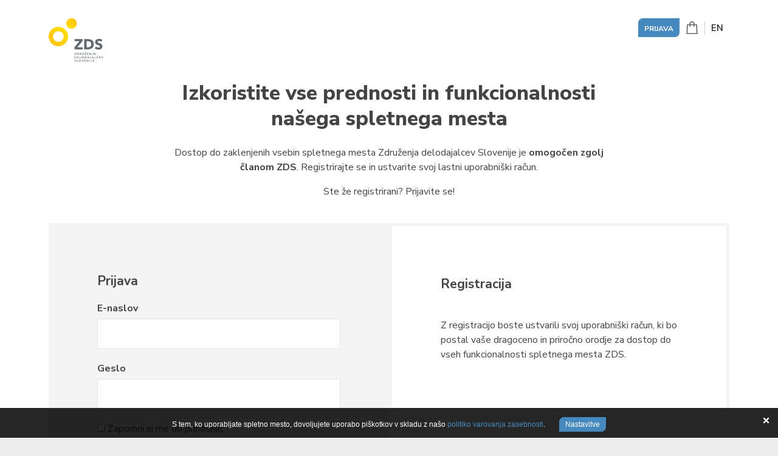

--- FILE ---
content_type: text/html; charset=utf-8
request_url: https://www.zds.si/sl/prijava/login?BackURL=%2Fsl%2Fprojekti%2Fcdod%2F50-svecano-podeljenih-certifikatov-druzbeno-odgovoren-delodajalec%2F
body_size: 6151
content:
<!DOCTYPE html>
<html lang="sl-SI">
<head>
<base href="https://www.zds.si/"><!--[if lte IE 6]></base><![endif]-->
<meta charset="utf-8">
<meta name="generator" content="SilverStripe - http://silverstripe.org" />
<meta http-equiv="Content-type" content="text/html; charset=utf-8" />
<link rel="alternate" type="text/html" title="Login" hreflang="en-US" href="https://www.zds.si/en/login/" />
<link rel="alternate" type="text/html" title="Prijava" hreflang="sl-SI" href="https://www.zds.si/sl/prijava/" />

<meta name="author" content="Združenje Delodajalcev Slovenije">

<meta property="og:title" content="Prijava"/>
<meta property="og:url" content="https://www.zds.si/sl/prijava/"/>
<meta property="og:type" content="website"/>

<meta property="og:image" content="https://www.zds.si/mysite/images/opengraphmeta_logo.jpg" />

<meta name="twitter:card" content="summary" />
<meta property="twitter:title" content="Prijava"/>

<meta property="twitter:image" content="https://www.zds.si/mysite/images/opengraphmeta_logo.jpg" />
<meta name="viewport" content="width=device-width, initial-scale=1, shrink-to-fit=no">
<title>Prijava - ZDS</title>

<link rel="canonical" href="https://www.zds.si/sl/prijava/"/>
<link rel="apple-touch-icon" sizes="180x180" href="/mysite/favicon/apple-touch-icon.png">
<link rel="icon" type="image/png" sizes="32x32" href="/mysite/favicon/favicon-32x32.png">
<link rel="icon" type="image/png" sizes="16x16" href="/mysite/favicon/favicon-16x16.png">
<link rel="manifest" href="/mysite/favicon/site.webmanifest">
<link rel="mask-icon" href="/mysite/favicon/safari-pinned-tab.svg" color="#5bbad5">
<meta name="msapplication-TileColor" content="#ffffff">
<meta name="theme-color" content="#ffffff">

<link rel="stylesheet" href="cookiesdirective/css/iCD.min.css?v=2.014" />
<script src="cookiesdirective/js/iCD.min.js?v=2.014"></script>
<script type="text/javascript">
<!--
_iCD.init("%3Cdiv%20id%3D%22_iCD%22%20style%3D%22%22%3E%20%3Cspan%20class%3D%22iCD_close%22%3E%3C%2Fspan%3E%20%3Cdiv%20class%3D%22iCD_wrp%22%3E%20%3Cdiv%20class%3D%22iCD_lf%22%3E%20%3Cdiv%20class%3D%22iCD_inr%22%3E%20%3Cp%3E%20S%20tem%2C%20ko%20uporabljate%20spletno%20mesto%2C%20dovoljujete%20uporabo%20pi%C5%A1kotkov%20v%20skladu%20z%20na%C5%A1o%20%3Ca%20href%3D%27sl%2Fpravno-obvestilo%2Fpolitika-varstva-zasebnosti-in-piskotkov%2F%27%3Epolitiko%20varovanja%20zasebnosti%3C%2Fa%3E.%20%3Ca%20href%3D%22%22%20class%3D%22iCD_settings%22%20id%3D%22_iCDoptbtn%22%3ENastavitve%3C%2Fa%3E%20%3C%2Fp%3E%20%3C%2Fdiv%3E%20%3C%2Fdiv%3E%20%3C%2Fdiv%3E%20%3Cdiv%20id%3D%22_iCDoptions%22%3E%20%3Cdiv%20class%3D%22iCD_inner%22%3E%20%3Ch2%3ENastavitve%20za%20uporabo%20pi%C5%A1kotkov%3C%2Fh2%3E%20%3Cp%3EPi%C5%A1kotki%2C%20ki%20jih%20namestimo%20v%20va%C5%A1em%20brskalniku%2C%20anonimno%20zbirajo%20dolo%C4%8Dene%20informacije%20o%20va%C5%A1em%20obisku%20spletnega%20mesta.%20Omogo%C4%8Dajo%20nam%2C%20da%20lahko%20zagotovimo%20delovanje%20vseh%20funkcij%20spletnega%20mesta%2C%20dolo%C4%8Dene%20vsebine%20prilagodimo%20posebej%20za%20vas%20in%20z%20analizo%20obiska%20spletno%20mesto%20stalno%20izbolj%C5%A1ujemo.%3C%2Fp%3E%20%3Cdiv%20class%3D%22iCD_checkbox_holder%22%3E%20%3Cinput%20id%3D%22iCDfunction%22%20type%3D%22checkbox%22%20disabled%20checked%3E%20%3Clabel%20for%3D%22iCDfunction%22%3ENujni%20pi%C5%A1kotki%3C%2Flabel%3E%20%3Cp%3EZahtevani%20pi%C5%A1kotki%20omogo%C4%8Dajo%20osnovne%20funkcije%2C%20kot%20so%20navigacija%20po%20spleti%C5%A1%C4%8Du%20in%20dostop%20do%20posebnih%20delov%20spleti%C5%A1%C4%8Da.%20Spletna%20stran%20brez%20teh%20pi%C5%A1kotkov%20uporabniku%20ne%20zagotavlja%20polnega%20delovanja.%20Sem%20uvr%C5%A1%C4%8Damo%20tudi%20pi%C5%A1kotke%2C%20namenjene%20prilagoditvi%20obna%C5%A1anja%20ali%20izgleda%20spletnega%20mesta%20ob%20naslednjih%20obiskih%2C%20na%20primer%20za%20prikaz%20v%20izbranem%20jeziku.%3C%2Fp%3E%20%3C%2Fdiv%3E%20%3Cdiv%20class%3D%22iCD_checkbox_holder%22%3E%20%3Cbr%3E%3Cinput%20id%3D%22iCDanalytics%22%20type%3D%22checkbox%22%20checked%3E%20%3Clabel%20for%3D%22iCDanalytics%22%3EPi%C5%A1kotki%20za%20spremljanje%20statistike%3C%2Flabel%3E%20%3Cp%3EPi%C5%A1kotki%20za%20statistiko%20anonimno%20zbirajo%20in%20javljajo%20informacije%20lastnikom%20spletnih%20mest.%20S%20tem%20jim%20pomagajo%20razumeti%2C%20kako%20obiskovalci%20uporabljajo%20spletno%20stran%2C%20in%20na%20podlagi%20teh%20informacij%20izbolj%C5%A1ati%20uporabni%C5%A1ko%20izku%C5%A1njo.%3C%2Fp%3E%20%3C%2Fdiv%3E%20%3Cdiv%20class%3D%22iCD_checkbox_holder%22%3E%20%3Cbr%3E%3Cinput%20id%3D%22iCDmarketing%22%20type%3D%22checkbox%22%3E%20%3Clabel%20for%3D%22iCDmarketing%22%3EPi%C5%A1kotki%20za%20ogla%C5%A1evanje%20in%20profiliranje%20uporabnikov%3C%2Flabel%3E%20%3Cp%3EPi%C5%A1kotki%20za%20tr%C5%BEenje%20anonimno%20zbirajo%20podatke%20o%20va%C5%A1ih%20obiskih%20spletnih%20strani.%20Uporabljajo%20jih%20ogla%C5%A1evalci%2C%20da%20vam%20prikazujejo%20oglase%2C%20ki%20so%20ustreznej%C5%A1i%20in%20zanimivej%C5%A1i%20za%20vas.%20Uporabljajo%20se%20tudi%20za%20prepre%C4%8Devanje%20prikazovanja%20oglasov%2C%20ki%20jih%20je%20uporabnik%20%C5%BEe%20videl.%3C%2Fp%3E%20%3C%2Fdiv%3E%20%3Cdiv%20class%3D%22iCD_btn_holder%22%3E%20%3Cbutton%20class%3D%22_iCDclose%22%3EZapri%3C%2Fbutton%3E%20%3Cbutton%20id%3D%22_iCDsave%22%3EShrani%3C%2Fbutton%3E%20%3C%2Fdiv%3E%20%3C%2Fdiv%3E%20%3C%2Fdiv%3E%20%3Cdiv%20id%3D%22_iCDSaved%22%3E%20%3Cdiv%20class%3D%22iCD_inner%22%3E%20%3Ch2%3EVa%C5%A1e%20nastavitve%20so%20bile%20shranjene.%3C%2Fh2%3E%20%3Cbutton%20class%3D%22_iCDclose%22%3EZapri%3C%2Fbutton%3E%20%3C%2Fdiv%3E%20%3C%2Fdiv%3E%20%3C%2Fdiv%3E%20",
{"cookieName":"_iCD2",
"cookieExpires":365,
"path":"/",
"defaultUseAnalytics":true,
"defaultUseMarketing":false,
"enableAnalytics":1,
"enableMarketing":1,
"explainLink":"sl/pravno-obvestilo/politika-varstva-zasebnosti-in-piskotkov/",
"domain":""
});
function _iCDWaitingForJ() {
	if (window.jQuery) {
		jQuery(document).ready(function($){
			_iCD.bind($);
			_iCD.show();		
			});
	} else {
		setTimeout(_iCDWaitingForJ, 50);
	}
}
setTimeout(_iCDWaitingForJ, 50);
//-->
</script>
<!-- Google Tag Manager -->
<script type="text/javascript">var dataLayer = [];</script>
<!-- End Google Tag Manager -->
<link rel="stylesheet" type="text/css" href="/mysite/css/style.css?m=1753276316" />
</head>
<body class="ZDSWelcomePage no-sidebar" dir="ltr">

<div id="wrapper">
	
<header class="header" role="banner">
	<div class="adapt adapt-h-min">
		<a href="https://www.zds.si/sl/" class="brand" rel="home">
			<h1>
				<img src="mysite/images/svg/zds-logo.svg" class="logo" alt="ZDS">
				<span class="visuallyhidden">ZDS</span>
			</h1>
		</a>

		<div class="action-wrapper">
	<div class="action-holder">
		<ul class="topbarnav">
		    <li class="user-account-settings">
				
					<a href="/sl/prijava/login?BackURL=%2Fsl%2Fprijava%2F" class="btn btn-sm">Prijava</a>
				
			</li>
		    <li class="basket"><a href="/sl/trgovina/" title="Košarica">

</a></li>
		    <li class="hamburger"><button class="mobile-menu menu-trigger"><span></span><span></span><span></span></button></li>
		    
		    
	        <li class="lang"><a class="en_US" hreflang="en-US" href="/en/login/">EN</a></li>
		    
		    
		</ul>
	</div>
	
	<nav class="secondary">
		<ul>
			
				<li class="link"><a href="/sl/dogodki/" title="Dogodki" class="link">Dogodki</a></li>
			
				<li class="link"><a href="/sl/o-zds/" title="O ZDS" class="link">O ZDS</a></li>
			
				<li class="link"><a href="/sl/publikacije/" title="Publikacije" class="link">Publikacije</a></li>
			
				<li class="link"><a href="/sl/stalisca/" title="Stališča" class="link">Stališča</a></li>
			
				<li class="link"><a href="/sl/projekti/" title="Projekti" class="link">Projekti</a></li>
			
				<li class="link"><a href="/sl/baza-znanja/" title="Baza znanja" class="link">Baza znanja</a></li>
			
				<li class="link"><a href="/sl/dodatne-storitve-zds/" title="Dodatne storitve ZDS" class="link">Dodatne storitve</a></li>
			
		</ul>
	</nav>
	
</div>
	</div>

	<nav class="primary">
	<ul>
		
		<li><a href="/sl/delodajalska-akademija/dogodki/" title="Delodajalska akademija" class="link">Delodajalska akademija</a></li>
		
		<li><a href="/sl/pogajalska-sola/pogajalska-sola/" title="Pogajalska šola" class="link">Pogajalska šola</a></li>
		
		<li><a href="/sl/delodajalec/" title="Delodajalec" class="link">Delodajalec</a></li>
		
	</ul>
</nav>


	<a href="http://eu-skladi.si" rel="external" class="eu-skladi"></a>
</header>

<div class="mobile-navigation-wrapper">
	<div class="inner">
		
		
		<a class="mobile-lang " hreflang="" href=""><i class="fa fa-globe" aria-hidden="true"></i> SL</a>
		
		
	<button class="menu-trigger menu-close"><span></span><span></span></button>
		
		<nav class="mobile-navigation">
			<ul>
				
				<li class="link"><a href="/sl/dogodki/" title="Dogodki" class="link">Dogodki</a></li>
				
				<li class="link"><a href="/sl/o-zds/" title="O ZDS" class="link">O ZDS</a></li>
				
				<li class="link"><a href="/sl/publikacije/" title="Publikacije" class="link">Publikacije</a></li>
				
				<li class="link"><a href="/sl/stalisca/" title="Stališča" class="link">Stališča</a></li>
				
				<li class="link"><a href="/sl/projekti/" title="Projekti" class="link">Projekti</a></li>
				
				<li class="link"><a href="/sl/baza-znanja/" title="Baza znanja" class="link">Baza znanja</a></li>
				
				<li class="link"><a href="/sl/dodatne-storitve-zds/" title="Dodatne storitve ZDS" class="link">Dodatne storitve</a></li>
				
			</ul>
		</nav>
		
		<nav class="mobile-navigation">
			<ul>
				
				<li><a href="/sl/delodajalska-akademija/dogodki/" title="Delodajalska akademija" class="link">Delodajalska akademija</a></li>
				
				<li><a href="/sl/pogajalska-sola/pogajalska-sola/" title="Pogajalska šola" class="link">Pogajalska šola</a></li>
				
				<li><a href="/sl/delodajalec/" title="Delodajalec" class="link">Delodajalec</a></li>
				
			</ul>
		</nav>
	</div>
</div>
<nav class="sticky-nav">
	<div class="adapt">
		<a href="https://www.zds.si/sl/" class="sticky-logo"><img src="mysite/images/svg/zds-logo.svg" class="logo" alt="ZDS"></a>
		
        
		<ul class="sticky-secondary">
			
			<li><a href="/sl/delodajalska-akademija/dogodki/" title="Delodajalska akademija" class="link">Delodajalska akademija</a></li>
			
			<li><a href="/sl/pogajalska-sola/pogajalska-sola/" title="Pogajalska šola" class="link">Pogajalska šola</a></li>
			
			<li><a href="/sl/delodajalec/" title="Delodajalec" class="link">Delodajalec</a></li>
			
		</ul>
		
        
		
		<ul class="sticky-primary">
			
				<li class="link"><a href="/sl/dogodki/" title="Dogodki" class="link">Dogodki</a></li>
			
				<li class="link"><a href="/sl/o-zds/" title="O ZDS" class="link">O ZDS</a></li>
			
				<li class="link"><a href="/sl/publikacije/" title="Publikacije" class="link">Publikacije</a></li>
			
				<li class="link"><a href="/sl/stalisca/" title="Stališča" class="link">Stališča</a></li>
			
				<li class="link"><a href="/sl/projekti/" title="Projekti" class="link">Projekti</a></li>
			
				<li class="link"><a href="/sl/baza-znanja/" title="Baza znanja" class="link">Baza znanja</a></li>
			
				<li class="link"><a href="/sl/dodatne-storitve-zds/" title="Dodatne storitve ZDS" class="link">Dodatne storitve</a></li>
			
		</ul>
		
	</div>
</nav>

	<main class="main" role="main">
		<div class="member-profile member-login article">
	<div class="adapt">
		<div class="content-container">
			<div class="login-text">
				
					<h1>Izkoristite vse prednosti in funkcionalnosti našega spletnega mesta</h1><p>Dostop do zaklenjenih vsebin spletnega mesta Združenja delodajalcev Slovenije je <strong>omogočen zgolj članom ZDS</strong>. Registrirajte se in ustvarite svoj lastni uporabniški račun.</p><p>Ste že registrirani? Prijavite se!</p>
				
			</div>
			<div class="dashboard">
				<div class="profile-form form col section">
					<h2>Prijava</h2>
					
<form id="memberprofile_form_MemberLoginForm_LoginForm" action="/sl/prijava/LoginForm" method="post" enctype="application/x-www-form-urlencoded">

	
	<p id="memberprofile_form_MemberLoginForm_LoginForm_error" class="message " style="display: none"></p>
	

	<fieldset>
		
		
			<div id="memberprofile_form_MemberLoginForm_LoginForm_Email_Holder" class="field email text">
	<label class="left" for="memberprofile_form_MemberLoginForm_LoginForm_Email">E-naslov</label>
	<div class="middleColumn">
		<input type="email" name="Email" class="email text" id="memberprofile_form_MemberLoginForm_LoginForm_Email" required="required" aria-required="true" />
	</div>
	
	
	
</div>

		
			<div id="memberprofile_form_MemberLoginForm_LoginForm_Password_Holder" class="field text password">
	<label class="left" for="memberprofile_form_MemberLoginForm_LoginForm_Password">Geslo</label>
	<div class="middleColumn">
		<input type="password" name="Password" class="text password" id="memberprofile_form_MemberLoginForm_LoginForm_Password" required="required" aria-required="true" autocomplete="off" />
	</div>
	
	
	
</div>

		
			<div  class="field field CompositeField fieldgroup nolabel">
	

	<div class="middleColumn fieldgroup">
		
			<div id="memberprofile_form_MemberLoginForm_LoginForm_RememberMe_Holder" class="field checkbox">
	<input type="checkbox" name="RememberMe" value="1" class="checkbox" id="memberprofile_form_MemberLoginForm_LoginForm_RememberMe" />
	<label class="right" for="memberprofile_form_MemberLoginForm_LoginForm_RememberMe">Zapomni si me do prihodnjič</label>
	
	
</div>

		
			<div id="memberprofile_form_MemberLoginForm_LoginForm_ForgotPWD_Holder" class="field readonly htmltextarea nolabel nolabel">
	
	<div class="middleColumn">
		<span id="memberprofile_form_MemberLoginForm_LoginForm_ForgotPWD" class="readonly htmltextarea nolabel nolabel">
		<a href="/sl/prijava/lostpassword">Ste pozabili geslo?</a>
	</span>
	</div>
	
	
	
</div>

		
	</div>
	
</div>

		
			<input type="hidden" name="BackURL" value="/sl/projekti/cdod/50-svecano-podeljenih-certifikatov-druzbeno-odgovoren-delodajalec/" class="hidden" id="memberprofile_form_MemberLoginForm_LoginForm_BackURL" />
		
			<input type="hidden" name="b" class="hidden" id="memberprofile_form_MemberLoginForm_LoginForm_b" />
		
			<input type="hidden" name="SecurityID" value="70ce3b5779b051475901b0fd6238953f618eb272" class="hidden" id="memberprofile_form_MemberLoginForm_LoginForm_SecurityID" />
		
		<div class="clear"><!-- --></div>
	</fieldset>

	
	<div class="Actions">
		
			<input type="submit" name="action_doLogin" value="Prijavite se" class="action" id="memberprofile_form_MemberLoginForm_LoginForm_action_doLogin" />
		
	</div>
	

</form>


				</div>
				<div class="register col section">
					<h2>Registracija</h2>
					
					<div class="register-action">
						<p><p>Z registracijo boste ustvarili svoj uporabniški račun, ki bo postal vaše dragoceno in priročno orodje za dostop do vseh funkcionalnosti spletnega mesta ZDS.</p></p>
						<a href="/sl/registracija-novega-uporabnika/" class="btn btn-white">Registrirajte se</a>
					</div>
				</div>
			</div>
		</div>
	</div>
</div>
	</main>
	









<footer class="footer" role="contentinfo">
	<div class="adapt adapt-h">
		
		<div class="footer-cols-wrapper">
			<div class="footer-cols col-1 euskladi">
				<div class="footer-logos">
					<ul>
						<li><a href="http://eu-skladi.si" rel="external"><img src="mysite/images/eu_skladi.svg" alt="eu skladi"></a></li>
						<li><a href="http://www.mddsz.gov.si/" rel="external"><img src="mysite/images/rs.svg" alt="rs"></a></li>
					</ul>
					<p>Naložbo sofinancirata Evropska unija iz Evropskega socialnega sklada in Republika Slovenija.</p>
				</div>
			</div>

			
<div class="footer-cols col-2 fnavc1">
	<ul>
		
		<li><a href="/sl/dogodki/" title="Dogodki" class="link"><h4>Dogodki</h4></a></li>
		
		<li><a href="/sl/publikacije/" title="Publikacije" class="section"><h4>Publikacije</h4></a></li>
		
		<li><a href="/sl/stalisca/" title="Stališča" class="link"><h4>Stališča</h4></a></li>
		
	</ul>
</div>


<div class="footer-cols col-2 fnavc2">
	<ul>
		
		<li><a href="/sl/baza-znanja/" title="Baza znanja" class="link"><h4>Baza znanja</h4></a></li>
		
		<li><a href="/sl/o-zds/novice/" title="Novice" class="link"><h4>Novice</h4></a></li>
		
	</ul>
</div>


			<div class="footer-cols col-2 zdsismember">
				
				<h4>ZDS je član:</h4>
				<ul><li><a title="Business Europe" href="https://www.businesseurope.eu/" target="_blank">BusinessEurope</a></li>
<li><a title="IOE" href="https://www.ioe-emp.org/" target="_blank">IOE</a></li>
<li><a title="Business at OECD" href="http://biac.org/" target="_blank">Business at OECD</a></li>
</ul>
				
			</div>
			<div class="footer-cols col-1 footer-contact">
				<h4>Kontakt</h4>
				<p>
					
					Dimičeva ulica 9<br>
					1000 Ljubljana, Slovenija
					
				</p>
				<p>
				Telefon: <a href="tel:+386015634880">+386 (0)1 563 48 80</a><br>
				E-pošta: <a href="mailto:delodajalci@zds.si">delodajalci@zds.si</a>
				</p>
				<p class="socials"><a href="https://www.linkedin.com/company/zdruzenje-delodajalcev-slovenije/" rel="external"><i class="fa fa-linkedin-square"></i> LinkedIn</a></p>
			</div>
		</div>

		<div class="production-info">
			<div class="right">
				
					<nav class="small-footer-nav">
						<ul>
						
						<li><a href="/sl/o-zds/predstavitev/vizitka/" title="Vizitka" class="link">Vizitka</a></li>
						
						<li><a href="/sl/o-zds/predstavitev/kontakti/" title="Kontakti" class="link">Kontakti</a></li>
						
						<li><a href="/sl/pravno-obvestilo/" title="Pravno obvestilo" class="link">Pravno obvestilo</a></li>
						
						<li><a href="/sl/splosni-pogoji-spletne-trgovine-zdruzenja-delodajalcev-slovenije/" title="Splošni pogoji spletne trgovine Združenja delodajalcev Slovenije" class="link">Splošni pogoji spletne trgovine</a></li>
						

                        
						    <li class="cookies"><a href="/sl/pravno-obvestilo/politika-varstva-zasebnosti-in-piskotkov/">Politika varstva zasebnosti in piškotkov</a></li>
                        
                        </ul>
					</nav>
				
			</div>
			<div class="left">
				<p class="production">&copy; 2025 ZDS - Združenje Delodajalcev Slovenije</p>
				<p><a class="iCD_show" href="#"><img src="cookiesdirective/img/cookie-icon.svg" alt="cookie"></a> Produkcija: <a href="https://www.innovatif.com" target="_blank" class="innovatif">Innovatif</a></p>
			</div>
		</div>
	
	</div>
</footer>


</div>
<script type="text/javascript" src="/mysite/js/libs/jquery-3.3.1.min.js?m=1547506766"></script><script type="text/javascript" src="/mysite/js/libs/slick.min.js?m=1547506766"></script><script type="text/javascript" src="/mysite/js/libs/lightgallery.js?m=1547506766"></script><script type="text/javascript" src="/mysite/js/libs/jquery.validate.js?m=1547506766"></script><script type="text/javascript" src="/mysite/js/libs/jquery.waypoints.js?m=1547506766"></script><script type="text/javascript" src="/mysite/js/libs/sweetalert2.min.js?m=1547506766"></script><script type="text/javascript" src="/mysite/js/libs/jquery.validate.sl.js?m=1547506766"></script><script type="text/javascript" src="/mysite/js/functions.min.js?m=1660718908"></script><script type="text/javascript">//<![CDATA[

_iCD.canRegAnalytics(function(allowed) {
	if (allowed) {
		// tukaj pride vsadek oziroma inicializacija le tega
		(function(w,d,s,l,i){w[l]=w[l]||[];w[l].push(
		{'gtm.start': new Date().getTime(),event:'gtm.js'}
		);var f=d.getElementsByTagName(s)[0],
		j=d.createElement(s),dl=l!='dataLayer'?'&l='+l:'';j.async=true;j.src=
		'https://www.googletagmanager.com/gtm.js?id='+i+dl;f.parentNode.insertBefore(j,f);
		})(window,document,'script','dataLayer','GTM-NNXDK8N');
	}
});


//]]></script></body>
</html>

--- FILE ---
content_type: text/css
request_url: https://www.zds.si/cookiesdirective/css/iCD.min.css?v=2.014
body_size: 5441
content:
#_iCDSaved,#_iCDoptions,#_iCDoptions .iCD_inner br{display:none}#_iCD .iCD_btn a,#_iCD .iCD_btn a:hover,#_iCD .iCD_lf a{text-decoration:none!important}:root{--link-color:#AECA37;--link-hover-color:#E2F78C}#_iCDSaved{position:fixed;top:0;bottom:0;z-index:200;background:rgba(0,0,0,.8);width:100%;padding:30px}#_iCDSaved ._iCDclose,.iCD_showOpt{-moz-appearance:none;-webkit-appearance:none;color:#fff;padding:10px 20px;outline:0;cursor:pointer}#_iCDSaved ._iCDclose{appearance:none;font-size:13px;font-weight:700;text-transform:uppercase;border:2px solid #fff;background:0 0}.iCD_showOpt{background:var(--link-color);appearance:none;border:0}.iCD_showOpt:hover{background:var(--link-hover-color)}#_iCDSaved ._iCDclose:hover{background:#fff;color:#000}#_iCDSaved .iCD_inner{position:absolute;top:50%;left:50%;-ms-transform:translate(-50%,-50%);transform:translate(-50%,-50%);width:90%}#_iCDSaved h2{font-size:24px;margin-bottom:20px;text-transform:none}#_iCDoptions{width:100%;Height:100%;background:rgba(0,0,0,.95);position:fixed;top:0;left:0;z-index:100;color:#fff;text-align:left}#_iCDoptions .iCD_inner{padding:20px;width:100%;margin:0 auto;max-width:800px;box-sizing:border-box;max-height:100%;overflow-y:auto}#_iCDoptions .iCD_inner h2{font-size:20px;line-height:1.2;margin-bottom:10px}#_iCDoptions .iCD_inner p{font-size:12px;line-height:1.4;margin-bottom:10px}#_iCDoptions .iCD_checkbox_holder{border-bottom:1px solid #3f3f3f;padding:10px 10px 10px 0}#_iCDoptions .iCD_checkbox_holder:first-of-type{border-top:1px solid #3f3f3f}#_iCDoptions .iCD_checkbox_holder p{color:#999;font-size:12px;line-height:1.2;margin-left:35px;margin-bottom:0}#_iCDoptions .iCD_btn_holder{text-align:right}#_iCDoptions input[type=checkbox]{position:absolute;left:-9999px;outline:0}#_iCDoptions input[type=checkbox]+label{position:relative;padding-left:35px;cursor:pointer;font-size:14px;margin-bottom:10px;display:block}#_iCDoptions input[type=checkbox]+label:before{display:inline-block;width:18px;height:18px;content:"";position:absolute;left:0;background:#fff}#_iCDoptions input[type=checkbox]:checked+label:before{box-shadow:inset 0 0 0 4px #fff;background:var(--link-color)}#_iCDoptions input[type=checkbox]:disabled+label:before{opacity:.4}#_iCDoptions button{color:#fff;outline:0;-moz-appearance:none;-webkit-appearance:none;appearance:none;background:0 0;padding:10px 20px;margin-top:20px;font-size:13px;border:0;cursor:pointer}#_iCDoptions #_iCDsave{background:var(--link-color);font-weight:700;text-transform:uppercase}#_iCDoptions #_iCDsave:hover{background:var(--link-hover-color)}#_iCDoptions #_iCDclose:hover{color:#ccc}#_iCD{position:fixed;right:0;bottom:0;padding:10px 0;width:100%;font-size:12px!important;background:#222;background:rgba(0,0,0,.85);z-index:9999;text-align:center}#_iCD.is-closed{display:none}#_iCD *{font-family:arial,helvetica,sans-serif;font-weight:400;color:#fff;line-height:1.2}#_iCD .iCD_wrp{position:relative;margin:0 auto;padding:0;max-width:960px}#_iCD .iCD_lf{width:100%;float:left}#_iCD .iCD_rt{width:30%;float:right}#_iCD .iCD_lf .iCD_inr{margin-top:5px}#_iCD .iCD_lf .iCD_inr:after{content:"";display:block;position:absolute;left:50%;top:0;border-right:1px solid #999;border-color:rgba(255,255,255,.5);height:100%}#_iCD .iCD_lf a{color:var(--link-color)}#_iCD .iCD_lf a:hover{color:var(--link-hover-color);border:none}#_iCD .iCD_lf a.iCD_settings{background:var(--link-color);color:#fff;padding:5px 10px;display:block;max-width:100px;margin:10px auto 0}#_iCD .iCD_lf a.iCD_settings:hover{background:var(--link-hover-color)}#_iCD .iCD_bkg{display:none}#_iCD h3{margin:0;padding:0 0 8px;font-size:14px;font-weight:700}#_iCD p{font-size:12px}#_iCD .iCD_btn:after{content:"";display:block;width:100%;overflow:hidden;clear:both}#_iCD .iCD_btn a{display:block;float:right;padding:3px 10px;color:#000;background:#fff;border-radius:3px}#_iCD .iCD_btn a:hover{background:#ccc}#_iCD .iCD_btn a strong{color:#000}#_iCD .iCD_chk{position:relative;clear:both}#_iCD .iCD_chk input{margin:0;vertical-align:text-top}#_iCD .iCD_chk label{position:relative;display:inline!important;margin:0;padding:0 0 0 5px;font-weight:400!important;font-size:12px!important}.iCD_close{display:block;cursor:pointer;position:absolute;padding:20px;top:0;z-index:10;right:0;background:url(../img/close.svg) center 15px no-repeat;background-size:11px 11px}.iCD_close:hover{opacity:.5}@media only screen and (max-width :1000px){#_iCD{padding:2px 0 9px}#_iCD .iCD_lf,#_iCD .iCD_rt{width:auto;float:none}#_iCD .iCD_inr{padding:20px 0}#_iCD .iCD_lf .iCD_inr{padding-left:0}#_iCD .iCD_lf .iCD_inr:after{display:none}#_iCD .iCD_lf .iCD_inr h3:after{content:"";display:block;width:100%;overflow:hidden;clear:both}#_iCD .iCD_rt .iCD_inr{border-top:1px solid #999;border-color:rgba(255,255,255,.5)}}@media only screen and (max-width :1400px){#_iCD .iCD_wrp{padding:0 40px}#_iCD p{line-height:1.4}}@media only screen and (max-width :1025px){#_iCD{width:100%}}@media only screen and (min-width :768px){#_iCDoptions .iCD_inner{position:absolute;top:50%;left:50%;-ms-transform:translate(-50%,-50%);transform:translate(-50%,-50%)}#_iCDoptions .iCD_inner h2{font-size:30px;line-height:1.2;margin-bottom:20px}#_iCDoptions .iCD_inner p{font-size:16px;line-height:1.6;margin-bottom:30px}#_iCDoptions .iCD_checkbox_holder{border-bottom:1px solid #3f3f3f;padding:21px 10% 16px 0}#_iCDoptions .iCD_checkbox_holder p{font-size:13px;margin-bottom:0}#_iCDoptions input[type=checkbox]+label{font-size:19px}#_iCD .iCD_lf a.iCD_settings{display:inline-block;max-width:auto;margin:0 0 0 20px}}

--- FILE ---
content_type: text/css
request_url: https://www.zds.si/mysite/css/style.css?m=1753276316
body_size: 798807
content:
@charset "UTF-8";
@import url('https://cdnjs.cloudflare.com/ajax/libs/font-awesome/4.7.0/css/font-awesome.css');
@import url('https://fonts.googleapis.com/css?family=Nunito+Sans:300,400,600,700,800,900');
@import url('https://fonts.googleapis.com/css?family=Nunito+Sans:300,400,600,700,800&subset=latin-ext');
*,
*::before,
*::after {
  box-sizing: border-box;
}
html {
  font-family: sans-serif;
  line-height: 1.15;
  -webkit-text-size-adjust: 100%;
  -ms-text-size-adjust: 100%;
  -ms-overflow-style: scrollbar;
  -webkit-tap-highlight-color: rgba(0, 0, 0, 0);
}
@at-root {
  @-ms-viewport {
    width: device-width;
  }
}
article,
aside,
dialog,
figcaption,
figure,
footer,
header,
hgroup,
main,
nav,
section {
  display: block;
}
[tabindex="-1"]:focus {
  outline: 0 !important;
}
hr {
  box-sizing: content-box;
  height: 0;
  overflow: visible;
}
h1,
h2,
h3,
h4,
h5,
h6 {
  margin-top: 0;
}
p {
  margin-top: 0;
}
abbr[title],
abbr[data-original-title] {
  text-decoration: underline;
  text-decoration: underline dotted;
  cursor: help;
  border-bottom: 0;
}
address {
  margin-bottom: 1rem;
  font-style: normal;
  line-height: inherit;
}
ol,
ul,
dl {
  margin-top: 0;
  margin-bottom: 1rem;
}
ol ol,
ul ul,
ol ul,
ul ol {
  margin-bottom: 0;
}
dt {
  font-weight: bold;
}
dd {
  margin-bottom: .5rem;
  margin-left: 0;
}
blockquote {
  margin: 0 0 1rem;
}
dfn {
  font-style: italic;
}
b,
strong {
  font-weight: bolder;
}
small {
  font-size: 80%;
}
sub,
sup {
  position: relative;
  font-size: 75%;
  line-height: 0;
  vertical-align: baseline;
}
sub {
  bottom: -0.25em;
}
sup {
  top: -0.5em;
}
a:not([href]):not([tabindex]) {
  color: inherit;
  text-decoration: none;
}
a:not([href]):not([tabindex]):focus {
  outline: 0;
}
pre,
code,
kbd,
samp {
  font-family: monospace, monospace;
  font-size: 1em;
}
pre {
  margin-top: 0;
  margin-bottom: 1rem;
  overflow: auto;
  -ms-overflow-style: scrollbar;
}
figure {
  margin: 0 0 1rem;
}
img {
  vertical-align: middle;
  border-style: none;
}
svg:not(:root) {
  overflow: hidden;
}
table {
  border-collapse: collapse;
}
th {
  text-align: inherit;
}
label {
  display: inline-block;
  margin-bottom: .5rem;
}
button {
  border-radius: 0;
}
button:focus {
  outline: 1px dotted;
  outline: 5px auto -webkit-focus-ring-color;
}
input,
button,
select,
optgroup,
textarea {
  margin: 0;
  font-family: inherit;
  font-size: inherit;
  line-height: inherit;
}
button,
input {
  overflow: visible;
}
button,
select {
  text-transform: none;
}
button,
html [type="button"],
[type="reset"],
[type="submit"] {
  -webkit-appearance: button;
}
button::-moz-focus-inner,
[type="button"]::-moz-focus-inner,
[type="reset"]::-moz-focus-inner,
[type="submit"]::-moz-focus-inner {
  padding: 0;
  border-style: none;
}
input[type="radio"],
input[type="checkbox"] {
  box-sizing: border-box;
  padding: 0;
}
input[type="date"],
input[type="time"],
input[type="datetime-local"],
input[type="month"] {
  -webkit-appearance: listbox;
}
textarea {
  overflow: auto;
  resize: vertical;
}
fieldset {
  min-width: 0;
  padding: 0;
  margin: 0;
  border: 0;
}
legend {
  display: block;
  width: 100%;
  max-width: 100%;
  padding: 0;
  margin-bottom: .5rem;
  font-size: 1.5rem;
  line-height: inherit;
  color: inherit;
  white-space: normal;
}
progress {
  vertical-align: baseline;
}
[type="number"]::-webkit-inner-spin-button,
[type="number"]::-webkit-outer-spin-button {
  height: auto;
}
[type="search"] {
  outline-offset: -2px;
  -webkit-appearance: none;
}
[type="search"]::-webkit-search-cancel-button,
[type="search"]::-webkit-search-decoration {
  -webkit-appearance: none;
}
::-webkit-file-upload-button {
  font: inherit;
  -webkit-appearance: button;
}
output {
  display: inline-block;
}
summary {
  display: list-item;
  cursor: pointer;
}
template {
  display: none;
}
[hidden] {
  display: none !important;
}
/*!
 * animate.css -http://daneden.me/animate
 * Version - 3.6.0
 * Licensed under the MIT license - http://opensource.org/licenses/MIT
 *
 * Copyright (c) 2018 Daniel Eden
 */
.animated {
  -webkit-animation-duration: .25s;
  animation-duration: .25s;
  -webkit-animation-fill-mode: both;
  animation-fill-mode: both;
}
.animated.infinite {
  -webkit-animation-iteration-count: infinite;
  animation-iteration-count: infinite;
}
@-webkit-keyframes bounce {
  from,
  20%,
  53%,
  80%,
  to {
    -webkit-animation-timing-function: cubic-bezier(0.215, 0.61, 0.355, 1);
    animation-timing-function: cubic-bezier(0.215, 0.61, 0.355, 1);
    -webkit-transform: translate3d(0, 0, 0);
    transform: translate3d(0, 0, 0);
  }
  40%,
  43% {
    -webkit-animation-timing-function: cubic-bezier(0.755, 0.05, 0.855, 0.06);
    animation-timing-function: cubic-bezier(0.755, 0.05, 0.855, 0.06);
    -webkit-transform: translate3d(0, -30px, 0);
    transform: translate3d(0, -30px, 0);
  }
  70% {
    -webkit-animation-timing-function: cubic-bezier(0.755, 0.05, 0.855, 0.06);
    animation-timing-function: cubic-bezier(0.755, 0.05, 0.855, 0.06);
    -webkit-transform: translate3d(0, -15px, 0);
    transform: translate3d(0, -15px, 0);
  }
  90% {
    -webkit-transform: translate3d(0, -4px, 0);
    transform: translate3d(0, -4px, 0);
  }
}
@keyframes bounce {
  from,
  20%,
  53%,
  80%,
  to {
    -webkit-animation-timing-function: cubic-bezier(0.215, 0.61, 0.355, 1);
    animation-timing-function: cubic-bezier(0.215, 0.61, 0.355, 1);
    -webkit-transform: translate3d(0, 0, 0);
    transform: translate3d(0, 0, 0);
  }
  40%,
  43% {
    -webkit-animation-timing-function: cubic-bezier(0.755, 0.05, 0.855, 0.06);
    animation-timing-function: cubic-bezier(0.755, 0.05, 0.855, 0.06);
    -webkit-transform: translate3d(0, -30px, 0);
    transform: translate3d(0, -30px, 0);
  }
  70% {
    -webkit-animation-timing-function: cubic-bezier(0.755, 0.05, 0.855, 0.06);
    animation-timing-function: cubic-bezier(0.755, 0.05, 0.855, 0.06);
    -webkit-transform: translate3d(0, -15px, 0);
    transform: translate3d(0, -15px, 0);
  }
  90% {
    -webkit-transform: translate3d(0, -4px, 0);
    transform: translate3d(0, -4px, 0);
  }
}
.bounce {
  -webkit-animation-name: bounce;
  animation-name: bounce;
  -webkit-transform-origin: center bottom;
  -ms-transform-origin: center bottom;
      transform-origin: center bottom;
}
@-webkit-keyframes flash {
  from,
  50%,
  to {
    opacity: 1;
  }
  25%,
  75% {
    opacity: 0;
  }
}
@keyframes flash {
  from,
  50%,
  to {
    opacity: 1;
  }
  25%,
  75% {
    opacity: 0;
  }
}
.flash {
  -webkit-animation-name: flash;
  animation-name: flash;
}
/* originally authored by Nick Pettit - https://github.com/nickpettit/glide */
@-webkit-keyframes pulse {
  from {
    -webkit-transform: scale3d(1, 1, 1);
    transform: scale3d(1, 1, 1);
  }
  50% {
    -webkit-transform: scale3d(1.05, 1.05, 1.05);
    transform: scale3d(1.05, 1.05, 1.05);
  }
  to {
    -webkit-transform: scale3d(1, 1, 1);
    transform: scale3d(1, 1, 1);
  }
}
@keyframes pulse {
  from {
    -webkit-transform: scale3d(1, 1, 1);
    transform: scale3d(1, 1, 1);
  }
  50% {
    -webkit-transform: scale3d(1.05, 1.05, 1.05);
    transform: scale3d(1.05, 1.05, 1.05);
  }
  to {
    -webkit-transform: scale3d(1, 1, 1);
    transform: scale3d(1, 1, 1);
  }
}
.pulse {
  -webkit-animation-name: pulse;
  animation-name: pulse;
}
@-webkit-keyframes rubberBand {
  from {
    -webkit-transform: scale3d(1, 1, 1);
    transform: scale3d(1, 1, 1);
  }
  30% {
    -webkit-transform: scale3d(1.25, 0.75, 1);
    transform: scale3d(1.25, 0.75, 1);
  }
  40% {
    -webkit-transform: scale3d(0.75, 1.25, 1);
    transform: scale3d(0.75, 1.25, 1);
  }
  50% {
    -webkit-transform: scale3d(1.15, 0.85, 1);
    transform: scale3d(1.15, 0.85, 1);
  }
  65% {
    -webkit-transform: scale3d(0.95, 1.05, 1);
    transform: scale3d(0.95, 1.05, 1);
  }
  75% {
    -webkit-transform: scale3d(1.05, 0.95, 1);
    transform: scale3d(1.05, 0.95, 1);
  }
  to {
    -webkit-transform: scale3d(1, 1, 1);
    transform: scale3d(1, 1, 1);
  }
}
@keyframes rubberBand {
  from {
    -webkit-transform: scale3d(1, 1, 1);
    transform: scale3d(1, 1, 1);
  }
  30% {
    -webkit-transform: scale3d(1.25, 0.75, 1);
    transform: scale3d(1.25, 0.75, 1);
  }
  40% {
    -webkit-transform: scale3d(0.75, 1.25, 1);
    transform: scale3d(0.75, 1.25, 1);
  }
  50% {
    -webkit-transform: scale3d(1.15, 0.85, 1);
    transform: scale3d(1.15, 0.85, 1);
  }
  65% {
    -webkit-transform: scale3d(0.95, 1.05, 1);
    transform: scale3d(0.95, 1.05, 1);
  }
  75% {
    -webkit-transform: scale3d(1.05, 0.95, 1);
    transform: scale3d(1.05, 0.95, 1);
  }
  to {
    -webkit-transform: scale3d(1, 1, 1);
    transform: scale3d(1, 1, 1);
  }
}
.rubberBand {
  -webkit-animation-name: rubberBand;
  animation-name: rubberBand;
}
@-webkit-keyframes shake {
  from,
  to {
    -webkit-transform: translate3d(0, 0, 0);
    transform: translate3d(0, 0, 0);
  }
  10%,
  30%,
  50%,
  70%,
  90% {
    -webkit-transform: translate3d(-10px, 0, 0);
    transform: translate3d(-10px, 0, 0);
  }
  20%,
  40%,
  60%,
  80% {
    -webkit-transform: translate3d(10px, 0, 0);
    transform: translate3d(10px, 0, 0);
  }
}
@keyframes shake {
  from,
  to {
    -webkit-transform: translate3d(0, 0, 0);
    transform: translate3d(0, 0, 0);
  }
  10%,
  30%,
  50%,
  70%,
  90% {
    -webkit-transform: translate3d(-10px, 0, 0);
    transform: translate3d(-10px, 0, 0);
  }
  20%,
  40%,
  60%,
  80% {
    -webkit-transform: translate3d(10px, 0, 0);
    transform: translate3d(10px, 0, 0);
  }
}
.shake {
  -webkit-animation-name: shake;
  animation-name: shake;
}
@-webkit-keyframes headShake {
  0% {
    -webkit-transform: translateX(0);
    transform: translateX(0);
  }
  6.5% {
    -webkit-transform: translateX(-6px) rotateY(-9deg);
    transform: translateX(-6px) rotateY(-9deg);
  }
  18.5% {
    -webkit-transform: translateX(5px) rotateY(7deg);
    transform: translateX(5px) rotateY(7deg);
  }
  31.5% {
    -webkit-transform: translateX(-3px) rotateY(-5deg);
    transform: translateX(-3px) rotateY(-5deg);
  }
  43.5% {
    -webkit-transform: translateX(2px) rotateY(3deg);
    transform: translateX(2px) rotateY(3deg);
  }
  50% {
    -webkit-transform: translateX(0);
    transform: translateX(0);
  }
}
@keyframes headShake {
  0% {
    -webkit-transform: translateX(0);
    transform: translateX(0);
  }
  6.5% {
    -webkit-transform: translateX(-6px) rotateY(-9deg);
    transform: translateX(-6px) rotateY(-9deg);
  }
  18.5% {
    -webkit-transform: translateX(5px) rotateY(7deg);
    transform: translateX(5px) rotateY(7deg);
  }
  31.5% {
    -webkit-transform: translateX(-3px) rotateY(-5deg);
    transform: translateX(-3px) rotateY(-5deg);
  }
  43.5% {
    -webkit-transform: translateX(2px) rotateY(3deg);
    transform: translateX(2px) rotateY(3deg);
  }
  50% {
    -webkit-transform: translateX(0);
    transform: translateX(0);
  }
}
.headShake {
  -webkit-animation-timing-function: ease-in-out;
  animation-timing-function: ease-in-out;
  -webkit-animation-name: headShake;
  animation-name: headShake;
}
@-webkit-keyframes swing {
  20% {
    -webkit-transform: rotate3d(0, 0, 1, 15deg);
    transform: rotate3d(0, 0, 1, 15deg);
  }
  40% {
    -webkit-transform: rotate3d(0, 0, 1, -10deg);
    transform: rotate3d(0, 0, 1, -10deg);
  }
  60% {
    -webkit-transform: rotate3d(0, 0, 1, 5deg);
    transform: rotate3d(0, 0, 1, 5deg);
  }
  80% {
    -webkit-transform: rotate3d(0, 0, 1, -5deg);
    transform: rotate3d(0, 0, 1, -5deg);
  }
  to {
    -webkit-transform: rotate3d(0, 0, 1, 0deg);
    transform: rotate3d(0, 0, 1, 0deg);
  }
}
@keyframes swing {
  20% {
    -webkit-transform: rotate3d(0, 0, 1, 15deg);
    transform: rotate3d(0, 0, 1, 15deg);
  }
  40% {
    -webkit-transform: rotate3d(0, 0, 1, -10deg);
    transform: rotate3d(0, 0, 1, -10deg);
  }
  60% {
    -webkit-transform: rotate3d(0, 0, 1, 5deg);
    transform: rotate3d(0, 0, 1, 5deg);
  }
  80% {
    -webkit-transform: rotate3d(0, 0, 1, -5deg);
    transform: rotate3d(0, 0, 1, -5deg);
  }
  to {
    -webkit-transform: rotate3d(0, 0, 1, 0deg);
    transform: rotate3d(0, 0, 1, 0deg);
  }
}
.swing {
  -webkit-transform-origin: top center;
  -ms-transform-origin: top center;
      transform-origin: top center;
  -webkit-animation-name: swing;
  animation-name: swing;
}
@-webkit-keyframes tada {
  from {
    -webkit-transform: scale3d(1, 1, 1);
    transform: scale3d(1, 1, 1);
  }
  10%,
  20% {
    -webkit-transform: scale3d(0.9, 0.9, 0.9) rotate3d(0, 0, 1, -3deg);
    transform: scale3d(0.9, 0.9, 0.9) rotate3d(0, 0, 1, -3deg);
  }
  30%,
  50%,
  70%,
  90% {
    -webkit-transform: scale3d(1.1, 1.1, 1.1) rotate3d(0, 0, 1, 3deg);
    transform: scale3d(1.1, 1.1, 1.1) rotate3d(0, 0, 1, 3deg);
  }
  40%,
  60%,
  80% {
    -webkit-transform: scale3d(1.1, 1.1, 1.1) rotate3d(0, 0, 1, -3deg);
    transform: scale3d(1.1, 1.1, 1.1) rotate3d(0, 0, 1, -3deg);
  }
  to {
    -webkit-transform: scale3d(1, 1, 1);
    transform: scale3d(1, 1, 1);
  }
}
@keyframes tada {
  from {
    -webkit-transform: scale3d(1, 1, 1);
    transform: scale3d(1, 1, 1);
  }
  10%,
  20% {
    -webkit-transform: scale3d(0.9, 0.9, 0.9) rotate3d(0, 0, 1, -3deg);
    transform: scale3d(0.9, 0.9, 0.9) rotate3d(0, 0, 1, -3deg);
  }
  30%,
  50%,
  70%,
  90% {
    -webkit-transform: scale3d(1.1, 1.1, 1.1) rotate3d(0, 0, 1, 3deg);
    transform: scale3d(1.1, 1.1, 1.1) rotate3d(0, 0, 1, 3deg);
  }
  40%,
  60%,
  80% {
    -webkit-transform: scale3d(1.1, 1.1, 1.1) rotate3d(0, 0, 1, -3deg);
    transform: scale3d(1.1, 1.1, 1.1) rotate3d(0, 0, 1, -3deg);
  }
  to {
    -webkit-transform: scale3d(1, 1, 1);
    transform: scale3d(1, 1, 1);
  }
}
.tada {
  -webkit-animation-name: tada;
  animation-name: tada;
}
/* originally authored by Nick Pettit - https://github.com/nickpettit/glide */
@-webkit-keyframes wobble {
  from {
    -webkit-transform: translate3d(0, 0, 0);
    transform: translate3d(0, 0, 0);
  }
  15% {
    -webkit-transform: translate3d(-25%, 0, 0) rotate3d(0, 0, 1, -5deg);
    transform: translate3d(-25%, 0, 0) rotate3d(0, 0, 1, -5deg);
  }
  30% {
    -webkit-transform: translate3d(20%, 0, 0) rotate3d(0, 0, 1, 3deg);
    transform: translate3d(20%, 0, 0) rotate3d(0, 0, 1, 3deg);
  }
  45% {
    -webkit-transform: translate3d(-15%, 0, 0) rotate3d(0, 0, 1, -3deg);
    transform: translate3d(-15%, 0, 0) rotate3d(0, 0, 1, -3deg);
  }
  60% {
    -webkit-transform: translate3d(10%, 0, 0) rotate3d(0, 0, 1, 2deg);
    transform: translate3d(10%, 0, 0) rotate3d(0, 0, 1, 2deg);
  }
  75% {
    -webkit-transform: translate3d(-5%, 0, 0) rotate3d(0, 0, 1, -1deg);
    transform: translate3d(-5%, 0, 0) rotate3d(0, 0, 1, -1deg);
  }
  to {
    -webkit-transform: translate3d(0, 0, 0);
    transform: translate3d(0, 0, 0);
  }
}
@keyframes wobble {
  from {
    -webkit-transform: translate3d(0, 0, 0);
    transform: translate3d(0, 0, 0);
  }
  15% {
    -webkit-transform: translate3d(-25%, 0, 0) rotate3d(0, 0, 1, -5deg);
    transform: translate3d(-25%, 0, 0) rotate3d(0, 0, 1, -5deg);
  }
  30% {
    -webkit-transform: translate3d(20%, 0, 0) rotate3d(0, 0, 1, 3deg);
    transform: translate3d(20%, 0, 0) rotate3d(0, 0, 1, 3deg);
  }
  45% {
    -webkit-transform: translate3d(-15%, 0, 0) rotate3d(0, 0, 1, -3deg);
    transform: translate3d(-15%, 0, 0) rotate3d(0, 0, 1, -3deg);
  }
  60% {
    -webkit-transform: translate3d(10%, 0, 0) rotate3d(0, 0, 1, 2deg);
    transform: translate3d(10%, 0, 0) rotate3d(0, 0, 1, 2deg);
  }
  75% {
    -webkit-transform: translate3d(-5%, 0, 0) rotate3d(0, 0, 1, -1deg);
    transform: translate3d(-5%, 0, 0) rotate3d(0, 0, 1, -1deg);
  }
  to {
    -webkit-transform: translate3d(0, 0, 0);
    transform: translate3d(0, 0, 0);
  }
}
.wobble {
  -webkit-animation-name: wobble;
  animation-name: wobble;
}
@-webkit-keyframes jello {
  from,
  11.1%,
  to {
    -webkit-transform: translate3d(0, 0, 0);
    transform: translate3d(0, 0, 0);
  }
  22.2% {
    -webkit-transform: skewX(-12.5deg) skewY(-12.5deg);
    transform: skewX(-12.5deg) skewY(-12.5deg);
  }
  33.3% {
    -webkit-transform: skewX(6.25deg) skewY(6.25deg);
    transform: skewX(6.25deg) skewY(6.25deg);
  }
  44.4% {
    -webkit-transform: skewX(-3.125deg) skewY(-3.125deg);
    transform: skewX(-3.125deg) skewY(-3.125deg);
  }
  55.5% {
    -webkit-transform: skewX(1.5625deg) skewY(1.5625deg);
    transform: skewX(1.5625deg) skewY(1.5625deg);
  }
  66.6% {
    -webkit-transform: skewX(-0.78125deg) skewY(-0.78125deg);
    transform: skewX(-0.78125deg) skewY(-0.78125deg);
  }
  77.7% {
    -webkit-transform: skewX(0.390625deg) skewY(0.390625deg);
    transform: skewX(0.390625deg) skewY(0.390625deg);
  }
  88.8% {
    -webkit-transform: skewX(-0.1953125deg) skewY(-0.1953125deg);
    transform: skewX(-0.1953125deg) skewY(-0.1953125deg);
  }
}
@keyframes jello {
  from,
  11.1%,
  to {
    -webkit-transform: translate3d(0, 0, 0);
    transform: translate3d(0, 0, 0);
  }
  22.2% {
    -webkit-transform: skewX(-12.5deg) skewY(-12.5deg);
    transform: skewX(-12.5deg) skewY(-12.5deg);
  }
  33.3% {
    -webkit-transform: skewX(6.25deg) skewY(6.25deg);
    transform: skewX(6.25deg) skewY(6.25deg);
  }
  44.4% {
    -webkit-transform: skewX(-3.125deg) skewY(-3.125deg);
    transform: skewX(-3.125deg) skewY(-3.125deg);
  }
  55.5% {
    -webkit-transform: skewX(1.5625deg) skewY(1.5625deg);
    transform: skewX(1.5625deg) skewY(1.5625deg);
  }
  66.6% {
    -webkit-transform: skewX(-0.78125deg) skewY(-0.78125deg);
    transform: skewX(-0.78125deg) skewY(-0.78125deg);
  }
  77.7% {
    -webkit-transform: skewX(0.390625deg) skewY(0.390625deg);
    transform: skewX(0.390625deg) skewY(0.390625deg);
  }
  88.8% {
    -webkit-transform: skewX(-0.1953125deg) skewY(-0.1953125deg);
    transform: skewX(-0.1953125deg) skewY(-0.1953125deg);
  }
}
.jello {
  -webkit-animation-name: jello;
  animation-name: jello;
  -webkit-transform-origin: center;
  -ms-transform-origin: center;
      transform-origin: center;
}
@-webkit-keyframes bounceIn {
  from,
  20%,
  40%,
  60%,
  80%,
  to {
    -webkit-animation-timing-function: cubic-bezier(0.215, 0.61, 0.355, 1);
    animation-timing-function: cubic-bezier(0.215, 0.61, 0.355, 1);
  }
  0% {
    opacity: 0;
    -webkit-transform: scale3d(0.3, 0.3, 0.3);
    transform: scale3d(0.3, 0.3, 0.3);
  }
  20% {
    -webkit-transform: scale3d(1.1, 1.1, 1.1);
    transform: scale3d(1.1, 1.1, 1.1);
  }
  40% {
    -webkit-transform: scale3d(0.9, 0.9, 0.9);
    transform: scale3d(0.9, 0.9, 0.9);
  }
  60% {
    opacity: 1;
    -webkit-transform: scale3d(1.03, 1.03, 1.03);
    transform: scale3d(1.03, 1.03, 1.03);
  }
  80% {
    -webkit-transform: scale3d(0.97, 0.97, 0.97);
    transform: scale3d(0.97, 0.97, 0.97);
  }
  to {
    opacity: 1;
    -webkit-transform: scale3d(1, 1, 1);
    transform: scale3d(1, 1, 1);
  }
}
@keyframes bounceIn {
  from,
  20%,
  40%,
  60%,
  80%,
  to {
    -webkit-animation-timing-function: cubic-bezier(0.215, 0.61, 0.355, 1);
    animation-timing-function: cubic-bezier(0.215, 0.61, 0.355, 1);
  }
  0% {
    opacity: 0;
    -webkit-transform: scale3d(0.3, 0.3, 0.3);
    transform: scale3d(0.3, 0.3, 0.3);
  }
  20% {
    -webkit-transform: scale3d(1.1, 1.1, 1.1);
    transform: scale3d(1.1, 1.1, 1.1);
  }
  40% {
    -webkit-transform: scale3d(0.9, 0.9, 0.9);
    transform: scale3d(0.9, 0.9, 0.9);
  }
  60% {
    opacity: 1;
    -webkit-transform: scale3d(1.03, 1.03, 1.03);
    transform: scale3d(1.03, 1.03, 1.03);
  }
  80% {
    -webkit-transform: scale3d(0.97, 0.97, 0.97);
    transform: scale3d(0.97, 0.97, 0.97);
  }
  to {
    opacity: 1;
    -webkit-transform: scale3d(1, 1, 1);
    transform: scale3d(1, 1, 1);
  }
}
.bounceIn {
  -webkit-animation-duration: 0.75s;
  animation-duration: 0.75s;
  -webkit-animation-name: bounceIn;
  animation-name: bounceIn;
}
@-webkit-keyframes bounceInDown {
  from,
  60%,
  75%,
  90%,
  to {
    -webkit-animation-timing-function: cubic-bezier(0.215, 0.61, 0.355, 1);
    animation-timing-function: cubic-bezier(0.215, 0.61, 0.355, 1);
  }
  0% {
    opacity: 0;
    -webkit-transform: translate3d(0, -3000px, 0);
    transform: translate3d(0, -3000px, 0);
  }
  60% {
    opacity: 1;
    -webkit-transform: translate3d(0, 25px, 0);
    transform: translate3d(0, 25px, 0);
  }
  75% {
    -webkit-transform: translate3d(0, -10px, 0);
    transform: translate3d(0, -10px, 0);
  }
  90% {
    -webkit-transform: translate3d(0, 5px, 0);
    transform: translate3d(0, 5px, 0);
  }
  to {
    -webkit-transform: translate3d(0, 0, 0);
    transform: translate3d(0, 0, 0);
  }
}
@keyframes bounceInDown {
  from,
  60%,
  75%,
  90%,
  to {
    -webkit-animation-timing-function: cubic-bezier(0.215, 0.61, 0.355, 1);
    animation-timing-function: cubic-bezier(0.215, 0.61, 0.355, 1);
  }
  0% {
    opacity: 0;
    -webkit-transform: translate3d(0, -3000px, 0);
    transform: translate3d(0, -3000px, 0);
  }
  60% {
    opacity: 1;
    -webkit-transform: translate3d(0, 25px, 0);
    transform: translate3d(0, 25px, 0);
  }
  75% {
    -webkit-transform: translate3d(0, -10px, 0);
    transform: translate3d(0, -10px, 0);
  }
  90% {
    -webkit-transform: translate3d(0, 5px, 0);
    transform: translate3d(0, 5px, 0);
  }
  to {
    -webkit-transform: translate3d(0, 0, 0);
    transform: translate3d(0, 0, 0);
  }
}
.bounceInDown {
  -webkit-animation-name: bounceInDown;
  animation-name: bounceInDown;
}
@-webkit-keyframes bounceInLeft {
  from,
  60%,
  75%,
  90%,
  to {
    -webkit-animation-timing-function: cubic-bezier(0.215, 0.61, 0.355, 1);
    animation-timing-function: cubic-bezier(0.215, 0.61, 0.355, 1);
  }
  0% {
    opacity: 0;
    -webkit-transform: translate3d(-3000px, 0, 0);
    transform: translate3d(-3000px, 0, 0);
  }
  60% {
    opacity: 1;
    -webkit-transform: translate3d(25px, 0, 0);
    transform: translate3d(25px, 0, 0);
  }
  75% {
    -webkit-transform: translate3d(-10px, 0, 0);
    transform: translate3d(-10px, 0, 0);
  }
  90% {
    -webkit-transform: translate3d(5px, 0, 0);
    transform: translate3d(5px, 0, 0);
  }
  to {
    -webkit-transform: translate3d(0, 0, 0);
    transform: translate3d(0, 0, 0);
  }
}
@keyframes bounceInLeft {
  from,
  60%,
  75%,
  90%,
  to {
    -webkit-animation-timing-function: cubic-bezier(0.215, 0.61, 0.355, 1);
    animation-timing-function: cubic-bezier(0.215, 0.61, 0.355, 1);
  }
  0% {
    opacity: 0;
    -webkit-transform: translate3d(-3000px, 0, 0);
    transform: translate3d(-3000px, 0, 0);
  }
  60% {
    opacity: 1;
    -webkit-transform: translate3d(25px, 0, 0);
    transform: translate3d(25px, 0, 0);
  }
  75% {
    -webkit-transform: translate3d(-10px, 0, 0);
    transform: translate3d(-10px, 0, 0);
  }
  90% {
    -webkit-transform: translate3d(5px, 0, 0);
    transform: translate3d(5px, 0, 0);
  }
  to {
    -webkit-transform: translate3d(0, 0, 0);
    transform: translate3d(0, 0, 0);
  }
}
.bounceInLeft {
  -webkit-animation-name: bounceInLeft;
  animation-name: bounceInLeft;
}
@-webkit-keyframes bounceInRight {
  from,
  60%,
  75%,
  90%,
  to {
    -webkit-animation-timing-function: cubic-bezier(0.215, 0.61, 0.355, 1);
    animation-timing-function: cubic-bezier(0.215, 0.61, 0.355, 1);
  }
  from {
    opacity: 0;
    -webkit-transform: translate3d(3000px, 0, 0);
    transform: translate3d(3000px, 0, 0);
  }
  60% {
    opacity: 1;
    -webkit-transform: translate3d(-25px, 0, 0);
    transform: translate3d(-25px, 0, 0);
  }
  75% {
    -webkit-transform: translate3d(10px, 0, 0);
    transform: translate3d(10px, 0, 0);
  }
  90% {
    -webkit-transform: translate3d(-5px, 0, 0);
    transform: translate3d(-5px, 0, 0);
  }
  to {
    -webkit-transform: translate3d(0, 0, 0);
    transform: translate3d(0, 0, 0);
  }
}
@keyframes bounceInRight {
  from,
  60%,
  75%,
  90%,
  to {
    -webkit-animation-timing-function: cubic-bezier(0.215, 0.61, 0.355, 1);
    animation-timing-function: cubic-bezier(0.215, 0.61, 0.355, 1);
  }
  from {
    opacity: 0;
    -webkit-transform: translate3d(3000px, 0, 0);
    transform: translate3d(3000px, 0, 0);
  }
  60% {
    opacity: 1;
    -webkit-transform: translate3d(-25px, 0, 0);
    transform: translate3d(-25px, 0, 0);
  }
  75% {
    -webkit-transform: translate3d(10px, 0, 0);
    transform: translate3d(10px, 0, 0);
  }
  90% {
    -webkit-transform: translate3d(-5px, 0, 0);
    transform: translate3d(-5px, 0, 0);
  }
  to {
    -webkit-transform: translate3d(0, 0, 0);
    transform: translate3d(0, 0, 0);
  }
}
.bounceInRight {
  -webkit-animation-name: bounceInRight;
  animation-name: bounceInRight;
}
@-webkit-keyframes bounceInUp {
  from,
  60%,
  75%,
  90%,
  to {
    -webkit-animation-timing-function: cubic-bezier(0.215, 0.61, 0.355, 1);
    animation-timing-function: cubic-bezier(0.215, 0.61, 0.355, 1);
  }
  from {
    opacity: 0;
    -webkit-transform: translate3d(0, 3000px, 0);
    transform: translate3d(0, 3000px, 0);
  }
  60% {
    opacity: 1;
    -webkit-transform: translate3d(0, -20px, 0);
    transform: translate3d(0, -20px, 0);
  }
  75% {
    -webkit-transform: translate3d(0, 10px, 0);
    transform: translate3d(0, 10px, 0);
  }
  90% {
    -webkit-transform: translate3d(0, -5px, 0);
    transform: translate3d(0, -5px, 0);
  }
  to {
    -webkit-transform: translate3d(0, 0, 0);
    transform: translate3d(0, 0, 0);
  }
}
@keyframes bounceInUp {
  from,
  60%,
  75%,
  90%,
  to {
    -webkit-animation-timing-function: cubic-bezier(0.215, 0.61, 0.355, 1);
    animation-timing-function: cubic-bezier(0.215, 0.61, 0.355, 1);
  }
  from {
    opacity: 0;
    -webkit-transform: translate3d(0, 3000px, 0);
    transform: translate3d(0, 3000px, 0);
  }
  60% {
    opacity: 1;
    -webkit-transform: translate3d(0, -20px, 0);
    transform: translate3d(0, -20px, 0);
  }
  75% {
    -webkit-transform: translate3d(0, 10px, 0);
    transform: translate3d(0, 10px, 0);
  }
  90% {
    -webkit-transform: translate3d(0, -5px, 0);
    transform: translate3d(0, -5px, 0);
  }
  to {
    -webkit-transform: translate3d(0, 0, 0);
    transform: translate3d(0, 0, 0);
  }
}
.bounceInUp {
  -webkit-animation-name: bounceInUp;
  animation-name: bounceInUp;
}
@-webkit-keyframes bounceOut {
  20% {
    -webkit-transform: scale3d(0.9, 0.9, 0.9);
    transform: scale3d(0.9, 0.9, 0.9);
  }
  50%,
  55% {
    opacity: 1;
    -webkit-transform: scale3d(1.1, 1.1, 1.1);
    transform: scale3d(1.1, 1.1, 1.1);
  }
  to {
    opacity: 0;
    -webkit-transform: scale3d(0.3, 0.3, 0.3);
    transform: scale3d(0.3, 0.3, 0.3);
  }
}
@keyframes bounceOut {
  20% {
    -webkit-transform: scale3d(0.9, 0.9, 0.9);
    transform: scale3d(0.9, 0.9, 0.9);
  }
  50%,
  55% {
    opacity: 1;
    -webkit-transform: scale3d(1.1, 1.1, 1.1);
    transform: scale3d(1.1, 1.1, 1.1);
  }
  to {
    opacity: 0;
    -webkit-transform: scale3d(0.3, 0.3, 0.3);
    transform: scale3d(0.3, 0.3, 0.3);
  }
}
.bounceOut {
  -webkit-animation-duration: 0.75s;
  animation-duration: 0.75s;
  -webkit-animation-name: bounceOut;
  animation-name: bounceOut;
}
@-webkit-keyframes bounceOutDown {
  20% {
    -webkit-transform: translate3d(0, 10px, 0);
    transform: translate3d(0, 10px, 0);
  }
  40%,
  45% {
    opacity: 1;
    -webkit-transform: translate3d(0, -20px, 0);
    transform: translate3d(0, -20px, 0);
  }
  to {
    opacity: 0;
    -webkit-transform: translate3d(0, 2000px, 0);
    transform: translate3d(0, 2000px, 0);
  }
}
@keyframes bounceOutDown {
  20% {
    -webkit-transform: translate3d(0, 10px, 0);
    transform: translate3d(0, 10px, 0);
  }
  40%,
  45% {
    opacity: 1;
    -webkit-transform: translate3d(0, -20px, 0);
    transform: translate3d(0, -20px, 0);
  }
  to {
    opacity: 0;
    -webkit-transform: translate3d(0, 2000px, 0);
    transform: translate3d(0, 2000px, 0);
  }
}
.bounceOutDown {
  -webkit-animation-name: bounceOutDown;
  animation-name: bounceOutDown;
}
@-webkit-keyframes bounceOutLeft {
  20% {
    opacity: 1;
    -webkit-transform: translate3d(20px, 0, 0);
    transform: translate3d(20px, 0, 0);
  }
  to {
    opacity: 0;
    -webkit-transform: translate3d(-2000px, 0, 0);
    transform: translate3d(-2000px, 0, 0);
  }
}
@keyframes bounceOutLeft {
  20% {
    opacity: 1;
    -webkit-transform: translate3d(20px, 0, 0);
    transform: translate3d(20px, 0, 0);
  }
  to {
    opacity: 0;
    -webkit-transform: translate3d(-2000px, 0, 0);
    transform: translate3d(-2000px, 0, 0);
  }
}
.bounceOutLeft {
  -webkit-animation-name: bounceOutLeft;
  animation-name: bounceOutLeft;
}
@-webkit-keyframes bounceOutRight {
  20% {
    opacity: 1;
    -webkit-transform: translate3d(-20px, 0, 0);
    transform: translate3d(-20px, 0, 0);
  }
  to {
    opacity: 0;
    -webkit-transform: translate3d(2000px, 0, 0);
    transform: translate3d(2000px, 0, 0);
  }
}
@keyframes bounceOutRight {
  20% {
    opacity: 1;
    -webkit-transform: translate3d(-20px, 0, 0);
    transform: translate3d(-20px, 0, 0);
  }
  to {
    opacity: 0;
    -webkit-transform: translate3d(2000px, 0, 0);
    transform: translate3d(2000px, 0, 0);
  }
}
.bounceOutRight {
  -webkit-animation-name: bounceOutRight;
  animation-name: bounceOutRight;
}
@-webkit-keyframes bounceOutUp {
  20% {
    -webkit-transform: translate3d(0, -10px, 0);
    transform: translate3d(0, -10px, 0);
  }
  40%,
  45% {
    opacity: 1;
    -webkit-transform: translate3d(0, 20px, 0);
    transform: translate3d(0, 20px, 0);
  }
  to {
    opacity: 0;
    -webkit-transform: translate3d(0, -2000px, 0);
    transform: translate3d(0, -2000px, 0);
  }
}
@keyframes bounceOutUp {
  20% {
    -webkit-transform: translate3d(0, -10px, 0);
    transform: translate3d(0, -10px, 0);
  }
  40%,
  45% {
    opacity: 1;
    -webkit-transform: translate3d(0, 20px, 0);
    transform: translate3d(0, 20px, 0);
  }
  to {
    opacity: 0;
    -webkit-transform: translate3d(0, -2000px, 0);
    transform: translate3d(0, -2000px, 0);
  }
}
.bounceOutUp {
  -webkit-animation-name: bounceOutUp;
  animation-name: bounceOutUp;
}
@-webkit-keyframes fadeIn {
  from {
    opacity: 0;
  }
  to {
    opacity: 1;
  }
}
@keyframes fadeIn {
  from {
    opacity: 0;
  }
  to {
    opacity: 1;
  }
}
.fadeIn {
  -webkit-animation-name: fadeIn;
  animation-name: fadeIn;
}
@-webkit-keyframes fadeInDown {
  from {
    opacity: 0;
    -webkit-transform: translate3d(0, -100%, 0);
    transform: translate3d(0, -100%, 0);
  }
  to {
    opacity: 1;
    -webkit-transform: translate3d(0, 0, 0);
    transform: translate3d(0, 0, 0);
  }
}
@keyframes fadeInDown {
  from {
    opacity: 0;
    -webkit-transform: translate3d(0, -100%, 0);
    transform: translate3d(0, -100%, 0);
  }
  to {
    opacity: 1;
    -webkit-transform: translate3d(0, 0, 0);
    transform: translate3d(0, 0, 0);
  }
}
.fadeInDown {
  -webkit-animation-name: fadeInDown;
  animation-name: fadeInDown;
}
@-webkit-keyframes fadeInDownBig {
  from {
    opacity: 0;
    -webkit-transform: translate3d(0, -2000px, 0);
    transform: translate3d(0, -2000px, 0);
  }
  to {
    opacity: 1;
    -webkit-transform: translate3d(0, 0, 0);
    transform: translate3d(0, 0, 0);
  }
}
@keyframes fadeInDownBig {
  from {
    opacity: 0;
    -webkit-transform: translate3d(0, -2000px, 0);
    transform: translate3d(0, -2000px, 0);
  }
  to {
    opacity: 1;
    -webkit-transform: translate3d(0, 0, 0);
    transform: translate3d(0, 0, 0);
  }
}
.fadeInDownBig {
  -webkit-animation-name: fadeInDownBig;
  animation-name: fadeInDownBig;
}
@-webkit-keyframes fadeInLeft {
  from {
    opacity: 0;
    -webkit-transform: translate3d(-20px, 0, 0);
    transform: translate3d(-20px, 0, 0);
  }
  to {
    opacity: 1;
    -webkit-transform: translate3d(0, 0, 0);
    transform: translate3d(0, 0, 0);
  }
}
@keyframes fadeInLeft {
  from {
    opacity: 0;
    -webkit-transform: translate3d(-20px, 0, 0);
    transform: translate3d(-20px, 0, 0);
  }
  to {
    opacity: 1;
    -webkit-transform: translate3d(0, 0, 0);
    transform: translate3d(0, 0, 0);
  }
}
.fadeInLeft {
  -webkit-animation-name: fadeInLeft;
  animation-name: fadeInLeft;
}
@-webkit-keyframes fadeInLeftBig {
  from {
    opacity: 0;
    -webkit-transform: translate3d(-2000px, 0, 0);
    transform: translate3d(-2000px, 0, 0);
  }
  to {
    opacity: 1;
    -webkit-transform: translate3d(0, 0, 0);
    transform: translate3d(0, 0, 0);
  }
}
@keyframes fadeInLeftBig {
  from {
    opacity: 0;
    -webkit-transform: translate3d(-2000px, 0, 0);
    transform: translate3d(-2000px, 0, 0);
  }
  to {
    opacity: 1;
    -webkit-transform: translate3d(0, 0, 0);
    transform: translate3d(0, 0, 0);
  }
}
.fadeInLeftBig {
  -webkit-animation-name: fadeInLeftBig;
  animation-name: fadeInLeftBig;
}
@-webkit-keyframes fadeInRight {
  from {
    opacity: 0;
    -webkit-transform: translate3d(100%, 0, 0);
    transform: translate3d(100%, 0, 0);
  }
  to {
    opacity: 1;
    -webkit-transform: translate3d(0, 0, 0);
    transform: translate3d(0, 0, 0);
  }
}
@keyframes fadeInRight {
  from {
    opacity: 0;
    -webkit-transform: translate3d(100%, 0, 0);
    transform: translate3d(100%, 0, 0);
  }
  to {
    opacity: 1;
    -webkit-transform: translate3d(0, 0, 0);
    transform: translate3d(0, 0, 0);
  }
}
.fadeInRight {
  -webkit-animation-name: fadeInRight;
  animation-name: fadeInRight;
}
@-webkit-keyframes fadeInRightBig {
  from {
    opacity: 0;
    -webkit-transform: translate3d(2000px, 0, 0);
    transform: translate3d(2000px, 0, 0);
  }
  to {
    opacity: 1;
    -webkit-transform: translate3d(0, 0, 0);
    transform: translate3d(0, 0, 0);
  }
}
@keyframes fadeInRightBig {
  from {
    opacity: 0;
    -webkit-transform: translate3d(2000px, 0, 0);
    transform: translate3d(2000px, 0, 0);
  }
  to {
    opacity: 1;
    -webkit-transform: translate3d(0, 0, 0);
    transform: translate3d(0, 0, 0);
  }
}
.fadeInRightBig {
  -webkit-animation-name: fadeInRightBig;
  animation-name: fadeInRightBig;
}
@-webkit-keyframes fadeInUp {
  from {
    opacity: 0;
    -webkit-transform: translate3d(0, 100%, 0);
    transform: translate3d(0, 100%, 0);
  }
  to {
    opacity: 1;
    -webkit-transform: translate3d(0, 0, 0);
    transform: translate3d(0, 0, 0);
  }
}
@keyframes fadeInUp {
  from {
    opacity: 0;
    -webkit-transform: translate3d(0, 100%, 0);
    transform: translate3d(0, 100%, 0);
  }
  to {
    opacity: 1;
    -webkit-transform: translate3d(0, 0, 0);
    transform: translate3d(0, 0, 0);
  }
}
.fadeInUp {
  -webkit-animation-name: fadeInUp;
  animation-name: fadeInUp;
}
@-webkit-keyframes fadeInUpBig {
  from {
    opacity: 0;
    -webkit-transform: translate3d(0, 2000px, 0);
    transform: translate3d(0, 2000px, 0);
  }
  to {
    opacity: 1;
    -webkit-transform: translate3d(0, 0, 0);
    transform: translate3d(0, 0, 0);
  }
}
@keyframes fadeInUpBig {
  from {
    opacity: 0;
    -webkit-transform: translate3d(0, 2000px, 0);
    transform: translate3d(0, 2000px, 0);
  }
  to {
    opacity: 1;
    -webkit-transform: translate3d(0, 0, 0);
    transform: translate3d(0, 0, 0);
  }
}
.fadeInUpBig {
  -webkit-animation-name: fadeInUpBig;
  animation-name: fadeInUpBig;
}
@-webkit-keyframes fadeOut {
  from {
    opacity: 1;
  }
  to {
    opacity: 0;
  }
}
@keyframes fadeOut {
  from {
    opacity: 1;
  }
  to {
    opacity: 0;
  }
}
.fadeOut {
  -webkit-animation-name: fadeOut;
  animation-name: fadeOut;
}
@-webkit-keyframes fadeOutDown {
  from {
    opacity: 1;
  }
  to {
    opacity: 0;
    -webkit-transform: translate3d(0, 100%, 0);
    transform: translate3d(0, 100%, 0);
  }
}
@keyframes fadeOutDown {
  from {
    opacity: 1;
  }
  to {
    opacity: 0;
    -webkit-transform: translate3d(0, 100%, 0);
    transform: translate3d(0, 100%, 0);
  }
}
.fadeOutDown {
  -webkit-animation-name: fadeOutDown;
  animation-name: fadeOutDown;
}
@-webkit-keyframes fadeOutDownBig {
  from {
    opacity: 1;
  }
  to {
    opacity: 0;
    -webkit-transform: translate3d(0, 2000px, 0);
    transform: translate3d(0, 2000px, 0);
  }
}
@keyframes fadeOutDownBig {
  from {
    opacity: 1;
  }
  to {
    opacity: 0;
    -webkit-transform: translate3d(0, 2000px, 0);
    transform: translate3d(0, 2000px, 0);
  }
}
.fadeOutDownBig {
  -webkit-animation-name: fadeOutDownBig;
  animation-name: fadeOutDownBig;
}
@-webkit-keyframes fadeOutLeft {
  from {
    opacity: 1;
  }
  to {
    opacity: 0;
    -webkit-transform: translate3d(-100%, 0, 0);
    transform: translate3d(-100%, 0, 0);
  }
}
@keyframes fadeOutLeft {
  from {
    opacity: 1;
  }
  to {
    opacity: 0;
    -webkit-transform: translate3d(-100%, 0, 0);
    transform: translate3d(-100%, 0, 0);
  }
}
.fadeOutLeft {
  -webkit-animation-name: fadeOutLeft;
  animation-name: fadeOutLeft;
}
@-webkit-keyframes fadeOutLeftBig {
  from {
    opacity: 1;
  }
  to {
    opacity: 0;
    -webkit-transform: translate3d(-2000px, 0, 0);
    transform: translate3d(-2000px, 0, 0);
  }
}
@keyframes fadeOutLeftBig {
  from {
    opacity: 1;
  }
  to {
    opacity: 0;
    -webkit-transform: translate3d(-2000px, 0, 0);
    transform: translate3d(-2000px, 0, 0);
  }
}
.fadeOutLeftBig {
  -webkit-animation-name: fadeOutLeftBig;
  animation-name: fadeOutLeftBig;
}
@-webkit-keyframes fadeOutRight {
  from {
    opacity: 1;
  }
  to {
    opacity: 0;
    -webkit-transform: translate3d(100%, 0, 0);
    transform: translate3d(100%, 0, 0);
  }
}
@keyframes fadeOutRight {
  from {
    opacity: 1;
  }
  to {
    opacity: 0;
    -webkit-transform: translate3d(100%, 0, 0);
    transform: translate3d(100%, 0, 0);
  }
}
.fadeOutRight {
  -webkit-animation-name: fadeOutRight;
  animation-name: fadeOutRight;
}
@-webkit-keyframes fadeOutRightBig {
  from {
    opacity: 1;
  }
  to {
    opacity: 0;
    -webkit-transform: translate3d(2000px, 0, 0);
    transform: translate3d(2000px, 0, 0);
  }
}
@keyframes fadeOutRightBig {
  from {
    opacity: 1;
  }
  to {
    opacity: 0;
    -webkit-transform: translate3d(2000px, 0, 0);
    transform: translate3d(2000px, 0, 0);
  }
}
.fadeOutRightBig {
  -webkit-animation-name: fadeOutRightBig;
  animation-name: fadeOutRightBig;
}
@-webkit-keyframes fadeOutUp {
  from {
    opacity: 1;
  }
  to {
    opacity: 0;
    -webkit-transform: translate3d(0, -100%, 0);
    transform: translate3d(0, -100%, 0);
  }
}
@keyframes fadeOutUp {
  from {
    opacity: 1;
  }
  to {
    opacity: 0;
    -webkit-transform: translate3d(0, -100%, 0);
    transform: translate3d(0, -100%, 0);
  }
}
.fadeOutUp {
  -webkit-animation-name: fadeOutUp;
  animation-name: fadeOutUp;
}
@-webkit-keyframes fadeOutUpBig {
  from {
    opacity: 1;
  }
  to {
    opacity: 0;
    -webkit-transform: translate3d(0, -2000px, 0);
    transform: translate3d(0, -2000px, 0);
  }
}
@keyframes fadeOutUpBig {
  from {
    opacity: 1;
  }
  to {
    opacity: 0;
    -webkit-transform: translate3d(0, -2000px, 0);
    transform: translate3d(0, -2000px, 0);
  }
}
.fadeOutUpBig {
  -webkit-animation-name: fadeOutUpBig;
  animation-name: fadeOutUpBig;
}
@-webkit-keyframes flip {
  from {
    -webkit-transform: perspective(400px) rotate3d(0, 1, 0, -360deg);
    transform: perspective(400px) rotate3d(0, 1, 0, -360deg);
    -webkit-animation-timing-function: ease-out;
    animation-timing-function: ease-out;
  }
  40% {
    -webkit-transform: perspective(400px) translate3d(0, 0, 150px) rotate3d(0, 1, 0, -190deg);
    transform: perspective(400px) translate3d(0, 0, 150px) rotate3d(0, 1, 0, -190deg);
    -webkit-animation-timing-function: ease-out;
    animation-timing-function: ease-out;
  }
  50% {
    -webkit-transform: perspective(400px) translate3d(0, 0, 150px) rotate3d(0, 1, 0, -170deg);
    transform: perspective(400px) translate3d(0, 0, 150px) rotate3d(0, 1, 0, -170deg);
    -webkit-animation-timing-function: ease-in;
    animation-timing-function: ease-in;
  }
  80% {
    -webkit-transform: perspective(400px) scale3d(0.95, 0.95, 0.95);
    transform: perspective(400px) scale3d(0.95, 0.95, 0.95);
    -webkit-animation-timing-function: ease-in;
    animation-timing-function: ease-in;
  }
  to {
    -webkit-transform: perspective(400px);
    transform: perspective(400px);
    -webkit-animation-timing-function: ease-in;
    animation-timing-function: ease-in;
  }
}
@keyframes flip {
  from {
    -webkit-transform: perspective(400px) rotate3d(0, 1, 0, -360deg);
    transform: perspective(400px) rotate3d(0, 1, 0, -360deg);
    -webkit-animation-timing-function: ease-out;
    animation-timing-function: ease-out;
  }
  40% {
    -webkit-transform: perspective(400px) translate3d(0, 0, 150px) rotate3d(0, 1, 0, -190deg);
    transform: perspective(400px) translate3d(0, 0, 150px) rotate3d(0, 1, 0, -190deg);
    -webkit-animation-timing-function: ease-out;
    animation-timing-function: ease-out;
  }
  50% {
    -webkit-transform: perspective(400px) translate3d(0, 0, 150px) rotate3d(0, 1, 0, -170deg);
    transform: perspective(400px) translate3d(0, 0, 150px) rotate3d(0, 1, 0, -170deg);
    -webkit-animation-timing-function: ease-in;
    animation-timing-function: ease-in;
  }
  80% {
    -webkit-transform: perspective(400px) scale3d(0.95, 0.95, 0.95);
    transform: perspective(400px) scale3d(0.95, 0.95, 0.95);
    -webkit-animation-timing-function: ease-in;
    animation-timing-function: ease-in;
  }
  to {
    -webkit-transform: perspective(400px);
    transform: perspective(400px);
    -webkit-animation-timing-function: ease-in;
    animation-timing-function: ease-in;
  }
}
.animated.flip {
  -webkit-backface-visibility: visible;
  backface-visibility: visible;
  -webkit-animation-name: flip;
  animation-name: flip;
}
@-webkit-keyframes flipInX {
  from {
    -webkit-transform: perspective(400px) rotate3d(1, 0, 0, 90deg);
    transform: perspective(400px) rotate3d(1, 0, 0, 90deg);
    -webkit-animation-timing-function: ease-in;
    animation-timing-function: ease-in;
    opacity: 0;
  }
  40% {
    -webkit-transform: perspective(400px) rotate3d(1, 0, 0, -20deg);
    transform: perspective(400px) rotate3d(1, 0, 0, -20deg);
    -webkit-animation-timing-function: ease-in;
    animation-timing-function: ease-in;
  }
  60% {
    -webkit-transform: perspective(400px) rotate3d(1, 0, 0, 10deg);
    transform: perspective(400px) rotate3d(1, 0, 0, 10deg);
    opacity: 1;
  }
  80% {
    -webkit-transform: perspective(400px) rotate3d(1, 0, 0, -5deg);
    transform: perspective(400px) rotate3d(1, 0, 0, -5deg);
  }
  to {
    -webkit-transform: perspective(400px);
    transform: perspective(400px);
  }
}
@keyframes flipInX {
  from {
    -webkit-transform: perspective(400px) rotate3d(1, 0, 0, 90deg);
    transform: perspective(400px) rotate3d(1, 0, 0, 90deg);
    -webkit-animation-timing-function: ease-in;
    animation-timing-function: ease-in;
    opacity: 0;
  }
  40% {
    -webkit-transform: perspective(400px) rotate3d(1, 0, 0, -20deg);
    transform: perspective(400px) rotate3d(1, 0, 0, -20deg);
    -webkit-animation-timing-function: ease-in;
    animation-timing-function: ease-in;
  }
  60% {
    -webkit-transform: perspective(400px) rotate3d(1, 0, 0, 10deg);
    transform: perspective(400px) rotate3d(1, 0, 0, 10deg);
    opacity: 1;
  }
  80% {
    -webkit-transform: perspective(400px) rotate3d(1, 0, 0, -5deg);
    transform: perspective(400px) rotate3d(1, 0, 0, -5deg);
  }
  to {
    -webkit-transform: perspective(400px);
    transform: perspective(400px);
  }
}
.flipInX {
  -webkit-backface-visibility: visible !important;
  backface-visibility: visible !important;
  -webkit-animation-name: flipInX;
  animation-name: flipInX;
}
@-webkit-keyframes flipInY {
  from {
    -webkit-transform: perspective(400px) rotate3d(0, 1, 0, 90deg);
    transform: perspective(400px) rotate3d(0, 1, 0, 90deg);
    -webkit-animation-timing-function: ease-in;
    animation-timing-function: ease-in;
    opacity: 0;
  }
  40% {
    -webkit-transform: perspective(400px) rotate3d(0, 1, 0, -20deg);
    transform: perspective(400px) rotate3d(0, 1, 0, -20deg);
    -webkit-animation-timing-function: ease-in;
    animation-timing-function: ease-in;
  }
  60% {
    -webkit-transform: perspective(400px) rotate3d(0, 1, 0, 10deg);
    transform: perspective(400px) rotate3d(0, 1, 0, 10deg);
    opacity: 1;
  }
  80% {
    -webkit-transform: perspective(400px) rotate3d(0, 1, 0, -5deg);
    transform: perspective(400px) rotate3d(0, 1, 0, -5deg);
  }
  to {
    -webkit-transform: perspective(400px);
    transform: perspective(400px);
  }
}
@keyframes flipInY {
  from {
    -webkit-transform: perspective(400px) rotate3d(0, 1, 0, 90deg);
    transform: perspective(400px) rotate3d(0, 1, 0, 90deg);
    -webkit-animation-timing-function: ease-in;
    animation-timing-function: ease-in;
    opacity: 0;
  }
  40% {
    -webkit-transform: perspective(400px) rotate3d(0, 1, 0, -20deg);
    transform: perspective(400px) rotate3d(0, 1, 0, -20deg);
    -webkit-animation-timing-function: ease-in;
    animation-timing-function: ease-in;
  }
  60% {
    -webkit-transform: perspective(400px) rotate3d(0, 1, 0, 10deg);
    transform: perspective(400px) rotate3d(0, 1, 0, 10deg);
    opacity: 1;
  }
  80% {
    -webkit-transform: perspective(400px) rotate3d(0, 1, 0, -5deg);
    transform: perspective(400px) rotate3d(0, 1, 0, -5deg);
  }
  to {
    -webkit-transform: perspective(400px);
    transform: perspective(400px);
  }
}
.flipInY {
  -webkit-backface-visibility: visible !important;
  backface-visibility: visible !important;
  -webkit-animation-name: flipInY;
  animation-name: flipInY;
}
@-webkit-keyframes flipOutX {
  from {
    -webkit-transform: perspective(400px);
    transform: perspective(400px);
  }
  30% {
    -webkit-transform: perspective(400px) rotate3d(1, 0, 0, -20deg);
    transform: perspective(400px) rotate3d(1, 0, 0, -20deg);
    opacity: 1;
  }
  to {
    -webkit-transform: perspective(400px) rotate3d(1, 0, 0, 90deg);
    transform: perspective(400px) rotate3d(1, 0, 0, 90deg);
    opacity: 0;
  }
}
@keyframes flipOutX {
  from {
    -webkit-transform: perspective(400px);
    transform: perspective(400px);
  }
  30% {
    -webkit-transform: perspective(400px) rotate3d(1, 0, 0, -20deg);
    transform: perspective(400px) rotate3d(1, 0, 0, -20deg);
    opacity: 1;
  }
  to {
    -webkit-transform: perspective(400px) rotate3d(1, 0, 0, 90deg);
    transform: perspective(400px) rotate3d(1, 0, 0, 90deg);
    opacity: 0;
  }
}
.flipOutX {
  -webkit-animation-duration: 0.75s;
  animation-duration: 0.75s;
  -webkit-animation-name: flipOutX;
  animation-name: flipOutX;
  -webkit-backface-visibility: visible !important;
  backface-visibility: visible !important;
}
@-webkit-keyframes flipOutY {
  from {
    -webkit-transform: perspective(400px);
    transform: perspective(400px);
  }
  30% {
    -webkit-transform: perspective(400px) rotate3d(0, 1, 0, -15deg);
    transform: perspective(400px) rotate3d(0, 1, 0, -15deg);
    opacity: 1;
  }
  to {
    -webkit-transform: perspective(400px) rotate3d(0, 1, 0, 90deg);
    transform: perspective(400px) rotate3d(0, 1, 0, 90deg);
    opacity: 0;
  }
}
@keyframes flipOutY {
  from {
    -webkit-transform: perspective(400px);
    transform: perspective(400px);
  }
  30% {
    -webkit-transform: perspective(400px) rotate3d(0, 1, 0, -15deg);
    transform: perspective(400px) rotate3d(0, 1, 0, -15deg);
    opacity: 1;
  }
  to {
    -webkit-transform: perspective(400px) rotate3d(0, 1, 0, 90deg);
    transform: perspective(400px) rotate3d(0, 1, 0, 90deg);
    opacity: 0;
  }
}
.flipOutY {
  -webkit-animation-duration: 0.75s;
  animation-duration: 0.75s;
  -webkit-backface-visibility: visible !important;
  backface-visibility: visible !important;
  -webkit-animation-name: flipOutY;
  animation-name: flipOutY;
}
@-webkit-keyframes lightSpeedIn {
  from {
    -webkit-transform: translate3d(100%, 0, 0) skewX(-30deg);
    transform: translate3d(100%, 0, 0) skewX(-30deg);
    opacity: 0;
  }
  60% {
    -webkit-transform: skewX(20deg);
    transform: skewX(20deg);
    opacity: 1;
  }
  80% {
    -webkit-transform: skewX(-5deg);
    transform: skewX(-5deg);
    opacity: 1;
  }
  to {
    -webkit-transform: translate3d(0, 0, 0);
    transform: translate3d(0, 0, 0);
    opacity: 1;
  }
}
@keyframes lightSpeedIn {
  from {
    -webkit-transform: translate3d(100%, 0, 0) skewX(-30deg);
    transform: translate3d(100%, 0, 0) skewX(-30deg);
    opacity: 0;
  }
  60% {
    -webkit-transform: skewX(20deg);
    transform: skewX(20deg);
    opacity: 1;
  }
  80% {
    -webkit-transform: skewX(-5deg);
    transform: skewX(-5deg);
    opacity: 1;
  }
  to {
    -webkit-transform: translate3d(0, 0, 0);
    transform: translate3d(0, 0, 0);
    opacity: 1;
  }
}
.lightSpeedIn {
  -webkit-animation-name: lightSpeedIn;
  animation-name: lightSpeedIn;
  -webkit-animation-timing-function: ease-out;
  animation-timing-function: ease-out;
}
@-webkit-keyframes lightSpeedOut {
  from {
    opacity: 1;
  }
  to {
    -webkit-transform: translate3d(100%, 0, 0) skewX(30deg);
    transform: translate3d(100%, 0, 0) skewX(30deg);
    opacity: 0;
  }
}
@keyframes lightSpeedOut {
  from {
    opacity: 1;
  }
  to {
    -webkit-transform: translate3d(100%, 0, 0) skewX(30deg);
    transform: translate3d(100%, 0, 0) skewX(30deg);
    opacity: 0;
  }
}
.lightSpeedOut {
  -webkit-animation-name: lightSpeedOut;
  animation-name: lightSpeedOut;
  -webkit-animation-timing-function: ease-in;
  animation-timing-function: ease-in;
}
@-webkit-keyframes rotateIn {
  from {
    -webkit-transform-origin: center;
    transform-origin: center;
    -webkit-transform: rotate3d(0, 0, 1, -200deg);
    transform: rotate3d(0, 0, 1, -200deg);
    opacity: 0;
  }
  to {
    -webkit-transform-origin: center;
    transform-origin: center;
    -webkit-transform: translate3d(0, 0, 0);
    transform: translate3d(0, 0, 0);
    opacity: 1;
  }
}
@keyframes rotateIn {
  from {
    -webkit-transform-origin: center;
    transform-origin: center;
    -webkit-transform: rotate3d(0, 0, 1, -200deg);
    transform: rotate3d(0, 0, 1, -200deg);
    opacity: 0;
  }
  to {
    -webkit-transform-origin: center;
    transform-origin: center;
    -webkit-transform: translate3d(0, 0, 0);
    transform: translate3d(0, 0, 0);
    opacity: 1;
  }
}
.rotateIn {
  -webkit-animation-name: rotateIn;
  animation-name: rotateIn;
}
@-webkit-keyframes rotateInDownLeft {
  from {
    -webkit-transform-origin: left bottom;
    transform-origin: left bottom;
    -webkit-transform: rotate3d(0, 0, 1, -45deg);
    transform: rotate3d(0, 0, 1, -45deg);
    opacity: 0;
  }
  to {
    -webkit-transform-origin: left bottom;
    transform-origin: left bottom;
    -webkit-transform: translate3d(0, 0, 0);
    transform: translate3d(0, 0, 0);
    opacity: 1;
  }
}
@keyframes rotateInDownLeft {
  from {
    -webkit-transform-origin: left bottom;
    transform-origin: left bottom;
    -webkit-transform: rotate3d(0, 0, 1, -45deg);
    transform: rotate3d(0, 0, 1, -45deg);
    opacity: 0;
  }
  to {
    -webkit-transform-origin: left bottom;
    transform-origin: left bottom;
    -webkit-transform: translate3d(0, 0, 0);
    transform: translate3d(0, 0, 0);
    opacity: 1;
  }
}
.rotateInDownLeft {
  -webkit-animation-name: rotateInDownLeft;
  animation-name: rotateInDownLeft;
}
@-webkit-keyframes rotateInDownRight {
  from {
    -webkit-transform-origin: right bottom;
    transform-origin: right bottom;
    -webkit-transform: rotate3d(0, 0, 1, 45deg);
    transform: rotate3d(0, 0, 1, 45deg);
    opacity: 0;
  }
  to {
    -webkit-transform-origin: right bottom;
    transform-origin: right bottom;
    -webkit-transform: translate3d(0, 0, 0);
    transform: translate3d(0, 0, 0);
    opacity: 1;
  }
}
@keyframes rotateInDownRight {
  from {
    -webkit-transform-origin: right bottom;
    transform-origin: right bottom;
    -webkit-transform: rotate3d(0, 0, 1, 45deg);
    transform: rotate3d(0, 0, 1, 45deg);
    opacity: 0;
  }
  to {
    -webkit-transform-origin: right bottom;
    transform-origin: right bottom;
    -webkit-transform: translate3d(0, 0, 0);
    transform: translate3d(0, 0, 0);
    opacity: 1;
  }
}
.rotateInDownRight {
  -webkit-animation-name: rotateInDownRight;
  animation-name: rotateInDownRight;
}
@-webkit-keyframes rotateInUpLeft {
  from {
    -webkit-transform-origin: left bottom;
    transform-origin: left bottom;
    -webkit-transform: rotate3d(0, 0, 1, 45deg);
    transform: rotate3d(0, 0, 1, 45deg);
    opacity: 0;
  }
  to {
    -webkit-transform-origin: left bottom;
    transform-origin: left bottom;
    -webkit-transform: translate3d(0, 0, 0);
    transform: translate3d(0, 0, 0);
    opacity: 1;
  }
}
@keyframes rotateInUpLeft {
  from {
    -webkit-transform-origin: left bottom;
    transform-origin: left bottom;
    -webkit-transform: rotate3d(0, 0, 1, 45deg);
    transform: rotate3d(0, 0, 1, 45deg);
    opacity: 0;
  }
  to {
    -webkit-transform-origin: left bottom;
    transform-origin: left bottom;
    -webkit-transform: translate3d(0, 0, 0);
    transform: translate3d(0, 0, 0);
    opacity: 1;
  }
}
.rotateInUpLeft {
  -webkit-animation-name: rotateInUpLeft;
  animation-name: rotateInUpLeft;
}
@-webkit-keyframes rotateInUpRight {
  from {
    -webkit-transform-origin: right bottom;
    transform-origin: right bottom;
    -webkit-transform: rotate3d(0, 0, 1, -90deg);
    transform: rotate3d(0, 0, 1, -90deg);
    opacity: 0;
  }
  to {
    -webkit-transform-origin: right bottom;
    transform-origin: right bottom;
    -webkit-transform: translate3d(0, 0, 0);
    transform: translate3d(0, 0, 0);
    opacity: 1;
  }
}
@keyframes rotateInUpRight {
  from {
    -webkit-transform-origin: right bottom;
    transform-origin: right bottom;
    -webkit-transform: rotate3d(0, 0, 1, -90deg);
    transform: rotate3d(0, 0, 1, -90deg);
    opacity: 0;
  }
  to {
    -webkit-transform-origin: right bottom;
    transform-origin: right bottom;
    -webkit-transform: translate3d(0, 0, 0);
    transform: translate3d(0, 0, 0);
    opacity: 1;
  }
}
.rotateInUpRight {
  -webkit-animation-name: rotateInUpRight;
  animation-name: rotateInUpRight;
}
@-webkit-keyframes rotateOut {
  from {
    -webkit-transform-origin: center;
    transform-origin: center;
    opacity: 1;
  }
  to {
    -webkit-transform-origin: center;
    transform-origin: center;
    -webkit-transform: rotate3d(0, 0, 1, 200deg);
    transform: rotate3d(0, 0, 1, 200deg);
    opacity: 0;
  }
}
@keyframes rotateOut {
  from {
    -webkit-transform-origin: center;
    transform-origin: center;
    opacity: 1;
  }
  to {
    -webkit-transform-origin: center;
    transform-origin: center;
    -webkit-transform: rotate3d(0, 0, 1, 200deg);
    transform: rotate3d(0, 0, 1, 200deg);
    opacity: 0;
  }
}
.rotateOut {
  -webkit-animation-name: rotateOut;
  animation-name: rotateOut;
}
@-webkit-keyframes rotateOutDownLeft {
  from {
    -webkit-transform-origin: left bottom;
    transform-origin: left bottom;
    opacity: 1;
  }
  to {
    -webkit-transform-origin: left bottom;
    transform-origin: left bottom;
    -webkit-transform: rotate3d(0, 0, 1, 45deg);
    transform: rotate3d(0, 0, 1, 45deg);
    opacity: 0;
  }
}
@keyframes rotateOutDownLeft {
  from {
    -webkit-transform-origin: left bottom;
    transform-origin: left bottom;
    opacity: 1;
  }
  to {
    -webkit-transform-origin: left bottom;
    transform-origin: left bottom;
    -webkit-transform: rotate3d(0, 0, 1, 45deg);
    transform: rotate3d(0, 0, 1, 45deg);
    opacity: 0;
  }
}
.rotateOutDownLeft {
  -webkit-animation-name: rotateOutDownLeft;
  animation-name: rotateOutDownLeft;
}
@-webkit-keyframes rotateOutDownRight {
  from {
    -webkit-transform-origin: right bottom;
    transform-origin: right bottom;
    opacity: 1;
  }
  to {
    -webkit-transform-origin: right bottom;
    transform-origin: right bottom;
    -webkit-transform: rotate3d(0, 0, 1, -45deg);
    transform: rotate3d(0, 0, 1, -45deg);
    opacity: 0;
  }
}
@keyframes rotateOutDownRight {
  from {
    -webkit-transform-origin: right bottom;
    transform-origin: right bottom;
    opacity: 1;
  }
  to {
    -webkit-transform-origin: right bottom;
    transform-origin: right bottom;
    -webkit-transform: rotate3d(0, 0, 1, -45deg);
    transform: rotate3d(0, 0, 1, -45deg);
    opacity: 0;
  }
}
.rotateOutDownRight {
  -webkit-animation-name: rotateOutDownRight;
  animation-name: rotateOutDownRight;
}
@-webkit-keyframes rotateOutUpLeft {
  from {
    -webkit-transform-origin: left bottom;
    transform-origin: left bottom;
    opacity: 1;
  }
  to {
    -webkit-transform-origin: left bottom;
    transform-origin: left bottom;
    -webkit-transform: rotate3d(0, 0, 1, -45deg);
    transform: rotate3d(0, 0, 1, -45deg);
    opacity: 0;
  }
}
@keyframes rotateOutUpLeft {
  from {
    -webkit-transform-origin: left bottom;
    transform-origin: left bottom;
    opacity: 1;
  }
  to {
    -webkit-transform-origin: left bottom;
    transform-origin: left bottom;
    -webkit-transform: rotate3d(0, 0, 1, -45deg);
    transform: rotate3d(0, 0, 1, -45deg);
    opacity: 0;
  }
}
.rotateOutUpLeft {
  -webkit-animation-name: rotateOutUpLeft;
  animation-name: rotateOutUpLeft;
}
@-webkit-keyframes rotateOutUpRight {
  from {
    -webkit-transform-origin: right bottom;
    transform-origin: right bottom;
    opacity: 1;
  }
  to {
    -webkit-transform-origin: right bottom;
    transform-origin: right bottom;
    -webkit-transform: rotate3d(0, 0, 1, 90deg);
    transform: rotate3d(0, 0, 1, 90deg);
    opacity: 0;
  }
}
@keyframes rotateOutUpRight {
  from {
    -webkit-transform-origin: right bottom;
    transform-origin: right bottom;
    opacity: 1;
  }
  to {
    -webkit-transform-origin: right bottom;
    transform-origin: right bottom;
    -webkit-transform: rotate3d(0, 0, 1, 90deg);
    transform: rotate3d(0, 0, 1, 90deg);
    opacity: 0;
  }
}
.rotateOutUpRight {
  -webkit-animation-name: rotateOutUpRight;
  animation-name: rotateOutUpRight;
}
@-webkit-keyframes hinge {
  0% {
    -webkit-transform-origin: top left;
    transform-origin: top left;
    -webkit-animation-timing-function: ease-in-out;
    animation-timing-function: ease-in-out;
  }
  20%,
  60% {
    -webkit-transform: rotate3d(0, 0, 1, 80deg);
    transform: rotate3d(0, 0, 1, 80deg);
    -webkit-transform-origin: top left;
    transform-origin: top left;
    -webkit-animation-timing-function: ease-in-out;
    animation-timing-function: ease-in-out;
  }
  40%,
  80% {
    -webkit-transform: rotate3d(0, 0, 1, 60deg);
    transform: rotate3d(0, 0, 1, 60deg);
    -webkit-transform-origin: top left;
    transform-origin: top left;
    -webkit-animation-timing-function: ease-in-out;
    animation-timing-function: ease-in-out;
    opacity: 1;
  }
  to {
    -webkit-transform: translate3d(0, 700px, 0);
    transform: translate3d(0, 700px, 0);
    opacity: 0;
  }
}
@keyframes hinge {
  0% {
    -webkit-transform-origin: top left;
    transform-origin: top left;
    -webkit-animation-timing-function: ease-in-out;
    animation-timing-function: ease-in-out;
  }
  20%,
  60% {
    -webkit-transform: rotate3d(0, 0, 1, 80deg);
    transform: rotate3d(0, 0, 1, 80deg);
    -webkit-transform-origin: top left;
    transform-origin: top left;
    -webkit-animation-timing-function: ease-in-out;
    animation-timing-function: ease-in-out;
  }
  40%,
  80% {
    -webkit-transform: rotate3d(0, 0, 1, 60deg);
    transform: rotate3d(0, 0, 1, 60deg);
    -webkit-transform-origin: top left;
    transform-origin: top left;
    -webkit-animation-timing-function: ease-in-out;
    animation-timing-function: ease-in-out;
    opacity: 1;
  }
  to {
    -webkit-transform: translate3d(0, 700px, 0);
    transform: translate3d(0, 700px, 0);
    opacity: 0;
  }
}
.hinge {
  -webkit-animation-duration: 2s;
  animation-duration: 2s;
  -webkit-animation-name: hinge;
  animation-name: hinge;
}
@-webkit-keyframes jackInTheBox {
  from {
    opacity: 0;
    -webkit-transform: scale(0.1) rotate(30deg);
    transform: scale(0.1) rotate(30deg);
    -webkit-transform-origin: center bottom;
    transform-origin: center bottom;
  }
  50% {
    -webkit-transform: rotate(-10deg);
    transform: rotate(-10deg);
  }
  70% {
    -webkit-transform: rotate(3deg);
    transform: rotate(3deg);
  }
  to {
    opacity: 1;
    -webkit-transform: scale(1);
    transform: scale(1);
  }
}
@keyframes jackInTheBox {
  from {
    opacity: 0;
    -webkit-transform: scale(0.1) rotate(30deg);
    transform: scale(0.1) rotate(30deg);
    -webkit-transform-origin: center bottom;
    transform-origin: center bottom;
  }
  50% {
    -webkit-transform: rotate(-10deg);
    transform: rotate(-10deg);
  }
  70% {
    -webkit-transform: rotate(3deg);
    transform: rotate(3deg);
  }
  to {
    opacity: 1;
    -webkit-transform: scale(1);
    transform: scale(1);
  }
}
.jackInTheBox {
  -webkit-animation-name: jackInTheBox;
  animation-name: jackInTheBox;
}
/* originally authored by Nick Pettit - https://github.com/nickpettit/glide */
@-webkit-keyframes rollIn {
  from {
    opacity: 0;
    -webkit-transform: translate3d(-100%, 0, 0) rotate3d(0, 0, 1, -120deg);
    transform: translate3d(-100%, 0, 0) rotate3d(0, 0, 1, -120deg);
  }
  to {
    opacity: 1;
    -webkit-transform: translate3d(0, 0, 0);
    transform: translate3d(0, 0, 0);
  }
}
@keyframes rollIn {
  from {
    opacity: 0;
    -webkit-transform: translate3d(-100%, 0, 0) rotate3d(0, 0, 1, -120deg);
    transform: translate3d(-100%, 0, 0) rotate3d(0, 0, 1, -120deg);
  }
  to {
    opacity: 1;
    -webkit-transform: translate3d(0, 0, 0);
    transform: translate3d(0, 0, 0);
  }
}
.rollIn {
  -webkit-animation-name: rollIn;
  animation-name: rollIn;
}
/* originally authored by Nick Pettit - https://github.com/nickpettit/glide */
@-webkit-keyframes rollOut {
  from {
    opacity: 1;
  }
  to {
    opacity: 0;
    -webkit-transform: translate3d(100%, 0, 0) rotate3d(0, 0, 1, 120deg);
    transform: translate3d(100%, 0, 0) rotate3d(0, 0, 1, 120deg);
  }
}
@keyframes rollOut {
  from {
    opacity: 1;
  }
  to {
    opacity: 0;
    -webkit-transform: translate3d(100%, 0, 0) rotate3d(0, 0, 1, 120deg);
    transform: translate3d(100%, 0, 0) rotate3d(0, 0, 1, 120deg);
  }
}
.rollOut {
  -webkit-animation-name: rollOut;
  animation-name: rollOut;
}
@-webkit-keyframes zoomIn {
  from {
    opacity: 0;
    -webkit-transform: scale3d(0.3, 0.3, 0.3);
    transform: scale3d(0.3, 0.3, 0.3);
  }
  50% {
    opacity: 1;
  }
}
@keyframes zoomIn {
  from {
    opacity: 0;
    -webkit-transform: scale3d(0.3, 0.3, 0.3);
    transform: scale3d(0.3, 0.3, 0.3);
  }
  50% {
    opacity: 1;
  }
}
.zoomIn {
  -webkit-animation-name: zoomIn;
  animation-name: zoomIn;
}
@-webkit-keyframes zoomInDown {
  from {
    opacity: 0;
    -webkit-transform: scale3d(0.1, 0.1, 0.1) translate3d(0, -1000px, 0);
    transform: scale3d(0.1, 0.1, 0.1) translate3d(0, -1000px, 0);
    -webkit-animation-timing-function: cubic-bezier(0.55, 0.055, 0.675, 0.19);
    animation-timing-function: cubic-bezier(0.55, 0.055, 0.675, 0.19);
  }
  60% {
    opacity: 1;
    -webkit-transform: scale3d(0.475, 0.475, 0.475) translate3d(0, 60px, 0);
    transform: scale3d(0.475, 0.475, 0.475) translate3d(0, 60px, 0);
    -webkit-animation-timing-function: cubic-bezier(0.175, 0.885, 0.32, 1);
    animation-timing-function: cubic-bezier(0.175, 0.885, 0.32, 1);
  }
}
@keyframes zoomInDown {
  from {
    opacity: 0;
    -webkit-transform: scale3d(0.1, 0.1, 0.1) translate3d(0, -1000px, 0);
    transform: scale3d(0.1, 0.1, 0.1) translate3d(0, -1000px, 0);
    -webkit-animation-timing-function: cubic-bezier(0.55, 0.055, 0.675, 0.19);
    animation-timing-function: cubic-bezier(0.55, 0.055, 0.675, 0.19);
  }
  60% {
    opacity: 1;
    -webkit-transform: scale3d(0.475, 0.475, 0.475) translate3d(0, 60px, 0);
    transform: scale3d(0.475, 0.475, 0.475) translate3d(0, 60px, 0);
    -webkit-animation-timing-function: cubic-bezier(0.175, 0.885, 0.32, 1);
    animation-timing-function: cubic-bezier(0.175, 0.885, 0.32, 1);
  }
}
.zoomInDown {
  -webkit-animation-name: zoomInDown;
  animation-name: zoomInDown;
}
@-webkit-keyframes zoomInLeft {
  from {
    opacity: 0;
    -webkit-transform: scale3d(0.1, 0.1, 0.1) translate3d(-1000px, 0, 0);
    transform: scale3d(0.1, 0.1, 0.1) translate3d(-1000px, 0, 0);
    -webkit-animation-timing-function: cubic-bezier(0.55, 0.055, 0.675, 0.19);
    animation-timing-function: cubic-bezier(0.55, 0.055, 0.675, 0.19);
  }
  60% {
    opacity: 1;
    -webkit-transform: scale3d(0.475, 0.475, 0.475) translate3d(10px, 0, 0);
    transform: scale3d(0.475, 0.475, 0.475) translate3d(10px, 0, 0);
    -webkit-animation-timing-function: cubic-bezier(0.175, 0.885, 0.32, 1);
    animation-timing-function: cubic-bezier(0.175, 0.885, 0.32, 1);
  }
}
@keyframes zoomInLeft {
  from {
    opacity: 0;
    -webkit-transform: scale3d(0.1, 0.1, 0.1) translate3d(-1000px, 0, 0);
    transform: scale3d(0.1, 0.1, 0.1) translate3d(-1000px, 0, 0);
    -webkit-animation-timing-function: cubic-bezier(0.55, 0.055, 0.675, 0.19);
    animation-timing-function: cubic-bezier(0.55, 0.055, 0.675, 0.19);
  }
  60% {
    opacity: 1;
    -webkit-transform: scale3d(0.475, 0.475, 0.475) translate3d(10px, 0, 0);
    transform: scale3d(0.475, 0.475, 0.475) translate3d(10px, 0, 0);
    -webkit-animation-timing-function: cubic-bezier(0.175, 0.885, 0.32, 1);
    animation-timing-function: cubic-bezier(0.175, 0.885, 0.32, 1);
  }
}
.zoomInLeft {
  -webkit-animation-name: zoomInLeft;
  animation-name: zoomInLeft;
}
@-webkit-keyframes zoomInRight {
  from {
    opacity: 0;
    -webkit-transform: scale3d(0.1, 0.1, 0.1) translate3d(1000px, 0, 0);
    transform: scale3d(0.1, 0.1, 0.1) translate3d(1000px, 0, 0);
    -webkit-animation-timing-function: cubic-bezier(0.55, 0.055, 0.675, 0.19);
    animation-timing-function: cubic-bezier(0.55, 0.055, 0.675, 0.19);
  }
  60% {
    opacity: 1;
    -webkit-transform: scale3d(0.475, 0.475, 0.475) translate3d(-10px, 0, 0);
    transform: scale3d(0.475, 0.475, 0.475) translate3d(-10px, 0, 0);
    -webkit-animation-timing-function: cubic-bezier(0.175, 0.885, 0.32, 1);
    animation-timing-function: cubic-bezier(0.175, 0.885, 0.32, 1);
  }
}
@keyframes zoomInRight {
  from {
    opacity: 0;
    -webkit-transform: scale3d(0.1, 0.1, 0.1) translate3d(1000px, 0, 0);
    transform: scale3d(0.1, 0.1, 0.1) translate3d(1000px, 0, 0);
    -webkit-animation-timing-function: cubic-bezier(0.55, 0.055, 0.675, 0.19);
    animation-timing-function: cubic-bezier(0.55, 0.055, 0.675, 0.19);
  }
  60% {
    opacity: 1;
    -webkit-transform: scale3d(0.475, 0.475, 0.475) translate3d(-10px, 0, 0);
    transform: scale3d(0.475, 0.475, 0.475) translate3d(-10px, 0, 0);
    -webkit-animation-timing-function: cubic-bezier(0.175, 0.885, 0.32, 1);
    animation-timing-function: cubic-bezier(0.175, 0.885, 0.32, 1);
  }
}
.zoomInRight {
  -webkit-animation-name: zoomInRight;
  animation-name: zoomInRight;
}
@-webkit-keyframes zoomInUp {
  from {
    opacity: 0;
    -webkit-transform: scale3d(0.1, 0.1, 0.1) translate3d(0, 1000px, 0);
    transform: scale3d(0.1, 0.1, 0.1) translate3d(0, 1000px, 0);
    -webkit-animation-timing-function: cubic-bezier(0.55, 0.055, 0.675, 0.19);
    animation-timing-function: cubic-bezier(0.55, 0.055, 0.675, 0.19);
  }
  60% {
    opacity: 1;
    -webkit-transform: scale3d(0.475, 0.475, 0.475) translate3d(0, -60px, 0);
    transform: scale3d(0.475, 0.475, 0.475) translate3d(0, -60px, 0);
    -webkit-animation-timing-function: cubic-bezier(0.175, 0.885, 0.32, 1);
    animation-timing-function: cubic-bezier(0.175, 0.885, 0.32, 1);
  }
}
@keyframes zoomInUp {
  from {
    opacity: 0;
    -webkit-transform: scale3d(0.1, 0.1, 0.1) translate3d(0, 1000px, 0);
    transform: scale3d(0.1, 0.1, 0.1) translate3d(0, 1000px, 0);
    -webkit-animation-timing-function: cubic-bezier(0.55, 0.055, 0.675, 0.19);
    animation-timing-function: cubic-bezier(0.55, 0.055, 0.675, 0.19);
  }
  60% {
    opacity: 1;
    -webkit-transform: scale3d(0.475, 0.475, 0.475) translate3d(0, -60px, 0);
    transform: scale3d(0.475, 0.475, 0.475) translate3d(0, -60px, 0);
    -webkit-animation-timing-function: cubic-bezier(0.175, 0.885, 0.32, 1);
    animation-timing-function: cubic-bezier(0.175, 0.885, 0.32, 1);
  }
}
.zoomInUp {
  -webkit-animation-name: zoomInUp;
  animation-name: zoomInUp;
}
@-webkit-keyframes zoomOut {
  from {
    opacity: 1;
  }
  50% {
    opacity: 0;
    -webkit-transform: scale3d(0.3, 0.3, 0.3);
    transform: scale3d(0.3, 0.3, 0.3);
  }
  to {
    opacity: 0;
  }
}
@keyframes zoomOut {
  from {
    opacity: 1;
  }
  50% {
    opacity: 0;
    -webkit-transform: scale3d(0.3, 0.3, 0.3);
    transform: scale3d(0.3, 0.3, 0.3);
  }
  to {
    opacity: 0;
  }
}
.zoomOut {
  -webkit-animation-name: zoomOut;
  animation-name: zoomOut;
}
@-webkit-keyframes zoomOutDown {
  40% {
    opacity: 1;
    -webkit-transform: scale3d(0.475, 0.475, 0.475) translate3d(0, -60px, 0);
    transform: scale3d(0.475, 0.475, 0.475) translate3d(0, -60px, 0);
    -webkit-animation-timing-function: cubic-bezier(0.55, 0.055, 0.675, 0.19);
    animation-timing-function: cubic-bezier(0.55, 0.055, 0.675, 0.19);
  }
  to {
    opacity: 0;
    -webkit-transform: scale3d(0.1, 0.1, 0.1) translate3d(0, 2000px, 0);
    transform: scale3d(0.1, 0.1, 0.1) translate3d(0, 2000px, 0);
    -webkit-transform-origin: center bottom;
    transform-origin: center bottom;
    -webkit-animation-timing-function: cubic-bezier(0.175, 0.885, 0.32, 1);
    animation-timing-function: cubic-bezier(0.175, 0.885, 0.32, 1);
  }
}
@keyframes zoomOutDown {
  40% {
    opacity: 1;
    -webkit-transform: scale3d(0.475, 0.475, 0.475) translate3d(0, -60px, 0);
    transform: scale3d(0.475, 0.475, 0.475) translate3d(0, -60px, 0);
    -webkit-animation-timing-function: cubic-bezier(0.55, 0.055, 0.675, 0.19);
    animation-timing-function: cubic-bezier(0.55, 0.055, 0.675, 0.19);
  }
  to {
    opacity: 0;
    -webkit-transform: scale3d(0.1, 0.1, 0.1) translate3d(0, 2000px, 0);
    transform: scale3d(0.1, 0.1, 0.1) translate3d(0, 2000px, 0);
    -webkit-transform-origin: center bottom;
    transform-origin: center bottom;
    -webkit-animation-timing-function: cubic-bezier(0.175, 0.885, 0.32, 1);
    animation-timing-function: cubic-bezier(0.175, 0.885, 0.32, 1);
  }
}
.zoomOutDown {
  -webkit-animation-name: zoomOutDown;
  animation-name: zoomOutDown;
}
@-webkit-keyframes zoomOutLeft {
  40% {
    opacity: 1;
    -webkit-transform: scale3d(0.475, 0.475, 0.475) translate3d(42px, 0, 0);
    transform: scale3d(0.475, 0.475, 0.475) translate3d(42px, 0, 0);
  }
  to {
    opacity: 0;
    -webkit-transform: scale(0.1) translate3d(-2000px, 0, 0);
    transform: scale(0.1) translate3d(-2000px, 0, 0);
    -webkit-transform-origin: left center;
    transform-origin: left center;
  }
}
@keyframes zoomOutLeft {
  40% {
    opacity: 1;
    -webkit-transform: scale3d(0.475, 0.475, 0.475) translate3d(42px, 0, 0);
    transform: scale3d(0.475, 0.475, 0.475) translate3d(42px, 0, 0);
  }
  to {
    opacity: 0;
    -webkit-transform: scale(0.1) translate3d(-2000px, 0, 0);
    transform: scale(0.1) translate3d(-2000px, 0, 0);
    -webkit-transform-origin: left center;
    transform-origin: left center;
  }
}
.zoomOutLeft {
  -webkit-animation-name: zoomOutLeft;
  animation-name: zoomOutLeft;
}
@-webkit-keyframes zoomOutRight {
  40% {
    opacity: 1;
    -webkit-transform: scale3d(0.475, 0.475, 0.475) translate3d(-42px, 0, 0);
    transform: scale3d(0.475, 0.475, 0.475) translate3d(-42px, 0, 0);
  }
  to {
    opacity: 0;
    -webkit-transform: scale(0.1) translate3d(2000px, 0, 0);
    transform: scale(0.1) translate3d(2000px, 0, 0);
    -webkit-transform-origin: right center;
    transform-origin: right center;
  }
}
@keyframes zoomOutRight {
  40% {
    opacity: 1;
    -webkit-transform: scale3d(0.475, 0.475, 0.475) translate3d(-42px, 0, 0);
    transform: scale3d(0.475, 0.475, 0.475) translate3d(-42px, 0, 0);
  }
  to {
    opacity: 0;
    -webkit-transform: scale(0.1) translate3d(2000px, 0, 0);
    transform: scale(0.1) translate3d(2000px, 0, 0);
    -webkit-transform-origin: right center;
    transform-origin: right center;
  }
}
.zoomOutRight {
  -webkit-animation-name: zoomOutRight;
  animation-name: zoomOutRight;
}
@-webkit-keyframes zoomOutUp {
  40% {
    opacity: 1;
    -webkit-transform: scale3d(0.475, 0.475, 0.475) translate3d(0, 60px, 0);
    transform: scale3d(0.475, 0.475, 0.475) translate3d(0, 60px, 0);
    -webkit-animation-timing-function: cubic-bezier(0.55, 0.055, 0.675, 0.19);
    animation-timing-function: cubic-bezier(0.55, 0.055, 0.675, 0.19);
  }
  to {
    opacity: 0;
    -webkit-transform: scale3d(0.1, 0.1, 0.1) translate3d(0, -2000px, 0);
    transform: scale3d(0.1, 0.1, 0.1) translate3d(0, -2000px, 0);
    -webkit-transform-origin: center bottom;
    transform-origin: center bottom;
    -webkit-animation-timing-function: cubic-bezier(0.175, 0.885, 0.32, 1);
    animation-timing-function: cubic-bezier(0.175, 0.885, 0.32, 1);
  }
}
@keyframes zoomOutUp {
  40% {
    opacity: 1;
    -webkit-transform: scale3d(0.475, 0.475, 0.475) translate3d(0, 60px, 0);
    transform: scale3d(0.475, 0.475, 0.475) translate3d(0, 60px, 0);
    -webkit-animation-timing-function: cubic-bezier(0.55, 0.055, 0.675, 0.19);
    animation-timing-function: cubic-bezier(0.55, 0.055, 0.675, 0.19);
  }
  to {
    opacity: 0;
    -webkit-transform: scale3d(0.1, 0.1, 0.1) translate3d(0, -2000px, 0);
    transform: scale3d(0.1, 0.1, 0.1) translate3d(0, -2000px, 0);
    -webkit-transform-origin: center bottom;
    transform-origin: center bottom;
    -webkit-animation-timing-function: cubic-bezier(0.175, 0.885, 0.32, 1);
    animation-timing-function: cubic-bezier(0.175, 0.885, 0.32, 1);
  }
}
.zoomOutUp {
  -webkit-animation-name: zoomOutUp;
  animation-name: zoomOutUp;
}
@-webkit-keyframes slideInDown {
  from {
    -webkit-transform: translate3d(0, -100%, 0);
    transform: translate3d(0, -100%, 0);
    visibility: visible;
  }
  to {
    -webkit-transform: translate3d(0, 0, 0);
    transform: translate3d(0, 0, 0);
  }
}
@keyframes slideInDown {
  from {
    -webkit-transform: translate3d(0, -100%, 0);
    transform: translate3d(0, -100%, 0);
    visibility: visible;
  }
  to {
    -webkit-transform: translate3d(0, 0, 0);
    transform: translate3d(0, 0, 0);
  }
}
.slideInDown {
  -webkit-animation-name: slideInDown;
  animation-name: slideInDown;
}
@-webkit-keyframes slideInLeft {
  from {
    -webkit-transform: translate3d(-50px, 0, 0);
    transform: translate3d(-50px, 0, 0);
    visibility: visible;
  }
  to {
    -webkit-transform: translate3d(0, 0, 0);
    transform: translate3d(0, 0, 0);
  }
}
@keyframes slideInLeft {
  from {
    -webkit-transform: translate3d(-50px, 0, 0);
    transform: translate3d(-50px, 0, 0);
    visibility: visible;
  }
  to {
    -webkit-transform: translate3d(0, 0, 0);
    transform: translate3d(0, 0, 0);
  }
}
.slideInLeft {
  -webkit-animation-name: slideInLeft;
  animation-name: slideInLeft;
}
@-webkit-keyframes slideInRight {
  from {
    -webkit-transform: translate3d(100%, 0, 0);
    transform: translate3d(100%, 0, 0);
    visibility: visible;
  }
  to {
    -webkit-transform: translate3d(0, 0, 0);
    transform: translate3d(0, 0, 0);
  }
}
@keyframes slideInRight {
  from {
    -webkit-transform: translate3d(100%, 0, 0);
    transform: translate3d(100%, 0, 0);
    visibility: visible;
  }
  to {
    -webkit-transform: translate3d(0, 0, 0);
    transform: translate3d(0, 0, 0);
  }
}
.slideInRight {
  -webkit-animation-name: slideInRight;
  animation-name: slideInRight;
}
@-webkit-keyframes slideInUp {
  from {
    -webkit-transform: translate3d(0, 100%, 0);
    transform: translate3d(0, 100%, 0);
    visibility: visible;
  }
  to {
    -webkit-transform: translate3d(0, 0, 0);
    transform: translate3d(0, 0, 0);
  }
}
@keyframes slideInUp {
  from {
    -webkit-transform: translate3d(0, 100%, 0);
    transform: translate3d(0, 100%, 0);
    visibility: visible;
  }
  to {
    -webkit-transform: translate3d(0, 0, 0);
    transform: translate3d(0, 0, 0);
  }
}
.slideInUp {
  -webkit-animation-name: slideInUp;
  animation-name: slideInUp;
}
@-webkit-keyframes slideOutDown {
  from {
    -webkit-transform: translate3d(0, 0, 0);
    transform: translate3d(0, 0, 0);
  }
  to {
    visibility: hidden;
    -webkit-transform: translate3d(0, 100%, 0);
    transform: translate3d(0, 100%, 0);
  }
}
@keyframes slideOutDown {
  from {
    -webkit-transform: translate3d(0, 0, 0);
    transform: translate3d(0, 0, 0);
  }
  to {
    visibility: hidden;
    -webkit-transform: translate3d(0, 100%, 0);
    transform: translate3d(0, 100%, 0);
  }
}
.slideOutDown {
  -webkit-animation-name: slideOutDown;
  animation-name: slideOutDown;
}
@-webkit-keyframes slideOutLeft {
  from {
    -webkit-transform: translate3d(0, 0, 0);
    transform: translate3d(0, 0, 0);
  }
  to {
    visibility: hidden;
    -webkit-transform: translate3d(-100%, 0, 0);
    transform: translate3d(-100%, 0, 0);
  }
}
@keyframes slideOutLeft {
  from {
    -webkit-transform: translate3d(0, 0, 0);
    transform: translate3d(0, 0, 0);
  }
  to {
    visibility: hidden;
    -webkit-transform: translate3d(-100%, 0, 0);
    transform: translate3d(-100%, 0, 0);
  }
}
.slideOutLeft {
  -webkit-animation-name: slideOutLeft;
  animation-name: slideOutLeft;
}
@-webkit-keyframes slideOutRight {
  from {
    -webkit-transform: translate3d(0, 0, 0);
    transform: translate3d(0, 0, 0);
  }
  to {
    visibility: hidden;
    -webkit-transform: translate3d(100%, 0, 0);
    transform: translate3d(100%, 0, 0);
  }
}
@keyframes slideOutRight {
  from {
    -webkit-transform: translate3d(0, 0, 0);
    transform: translate3d(0, 0, 0);
  }
  to {
    visibility: hidden;
    -webkit-transform: translate3d(100%, 0, 0);
    transform: translate3d(100%, 0, 0);
  }
}
.slideOutRight {
  -webkit-animation-name: slideOutRight;
  animation-name: slideOutRight;
}
@-webkit-keyframes slideOutUp {
  from {
    -webkit-transform: translate3d(0, 0, 0);
    transform: translate3d(0, 0, 0);
  }
  to {
    visibility: hidden;
    -webkit-transform: translate3d(0, -100%, 0);
    transform: translate3d(0, -100%, 0);
  }
}
@keyframes slideOutUp {
  from {
    -webkit-transform: translate3d(0, 0, 0);
    transform: translate3d(0, 0, 0);
  }
  to {
    visibility: hidden;
    -webkit-transform: translate3d(0, -100%, 0);
    transform: translate3d(0, -100%, 0);
  }
}
.slideOutUp {
  -webkit-animation-name: slideOutUp;
  animation-name: slideOutUp;
}
a {
  color: #4689be;
  text-decoration: none;
}
a:hover {
  text-decoration: underline;
}
p {
  font-size: 1.6rem;
}
@media only screen and (max-width:767px) {
  p {
    font-size: 1.5rem;
  }
}
p.small {
  font-size: 1.3rem;
}
p.lead {
  font-size: 2rem;
}
@media only screen and (max-width:767px) {
  p.lead {
    font-size: 1.8rem;
  }
}
p + .table-responsive table {
  margin-top: 0;
}
h1,
.h1 {
  font-size: 3.4rem;
  font-weight: 800;
  line-height: 4.2rem;
}
.big-title {
  font-size: 2.8rem;
}
.text-gray {
  color: #c1c1c1;
}
.text-center {
  text-align: center;
}
.text-medium {
  font-weight: 600;
}
time {
  text-transform: lowercase;
  display: block;
}
time.big {
  font-size: 1.8rem;
  color: #999;
  margin-bottom: 20px;
}
html:not(.msie) .gradient-title {
  background: #fdd913;
  background: linear-gradient(to right, #fdd913 0%, #fe9606 100%);
  filter: progid:DXImageTransform.Microsoft.gradient(startColorstr='#fdd913', endColorstr='#fe9606', GradientType=1);
  -webkit-background-clip: text;
  -webkit-text-fill-color: transparent;
  font-size: 3.4rem;
  font-weight: 900;
}
html:not(.msie) .gradient-title.long-title {
  font-size: 2.5rem;
  line-height: 3rem;
}
@media only screen and (max-width:767px) {
  html:not(.msie) .gradient-title.long-title {
    font-size: 2rem;
    line-height: 2.5rem;
  }
}
@media only screen and (max-width:767px) {
  html:not(.msie) .gradient-title {
    font-size: 2.5rem;
    line-height: 3rem;
  }
}
.msie .gradient-title {
  background: transparent;
  color: #fdd913;
  font-size: 3.4rem;
  font-weight: 900;
}
.msie .gradient-title.long-title {
  font-size: 2.5rem;
  line-height: 3rem;
}
@media only screen and (max-width:767px) {
  .msie .gradient-title.long-title {
    font-size: 2rem;
    line-height: 2.5rem;
  }
}
@media only screen and (max-width:767px) {
  .msie .gradient-title {
    font-size: 2.5rem;
    line-height: 3rem;
  }
}
.title-holder {
  display: -webkit-flex;
  display: -ms-flexbox;
  display: flex;
  -webkit-flex-wrap: wrap;
      -ms-flex-wrap: wrap;
          flex-wrap: wrap;
  -webkit-align-items: center;
      -ms-flex-align: center;
          align-items: center;
  margin-bottom: 40px;
}
@media only screen and (max-width:767px) {
  .title-holder {
    display: block;
  }
}
.title-holder h1,
.title-holder h1 {
  margin-bottom: 0;
}
.title-holder h2,
.title-holder .h2 {
  font-size: 3.6rem;
  color: #ccc;
  display: inline-block;
  vertical-align: middle;
  margin: 0;
  font-weight: 600;
}
@media only screen and (max-width:767px) {
  .title-holder h2,
  .title-holder .h2 {
    font-size: 2.6rem;
    display: block;
  }
}
.title-holder .btn {
  margin-left: 20px;
}
@media only screen and (max-width:767px) {
  .title-holder .btn {
    margin-left: auto;
  }
}
.title-holder h3,
.title-holder .h3 {
  font-size: 2.8rem;
  font-weight: 900;
}
.title-holder .btn {
  display: inline-block;
}
.title-month {
  text-transform: capitalize;
}
html,
body {
  margin: 0;
  padding: 0;
  overflow-x: hidden;
}
html {
  font-size: 62.5%;
}
body {
  background: #ececec;
  font-family: 'Nunito Sans', sans-serif;
  color: #444;
  font-size: 1.4rem;
  line-height: 1.5;
}
body.is-menu-open {
  position: fixed;
  width: 100%;
}
html[lang="en-US"] .user-account-settings,
html[lang="en-US"] .basket {
  display: none;
}
html[lang="en-US"] .topbarnav li.lang {
  border-left: 0;
}
#wrapper {
  background: white;
  margin: 0 auto;
  max-width: 1360px;
  width: 100%;
}
main {
  min-height: 400px;
}
.content-two-columns {
  display: -webkit-flex;
  display: -ms-flexbox;
  display: flex;
  -webkit-flex-wrap: wrap;
      -ms-flex-wrap: wrap;
          flex-wrap: wrap;
}
.content-two-columns .column-left {
  width: calc(35% - 30px);
  margin-right: 30px;
}
.content-two-columns .column-left .title-holder h2 {
  font-size: 2.8rem;
}
@media only screen and (max-width:767px) {
  .content-two-columns .column-left {
    width: 100%;
    margin-right: 0;
    margin-bottom: 20px;
  }
}
.content-two-columns .column-left .module {
  margin-top: 40px;
}
.content-two-columns .column-left .content-bg {
  padding: 20px;
}
.content-two-columns .column-right {
  width: calc(65% - 30px);
  margin-left: 30px;
}
@media only screen and (max-width:767px) {
  .content-two-columns .column-right {
    width: 100%;
    margin-left: 0;
  }
}
.column-left div:last-of-type {
  margin-bottom: 0;
}
.topsection {
  margin-bottom: 35px;
  display: -webkit-flex;
  display: -ms-flexbox;
  display: flex;
  -webkit-flex-wrap: wrap;
      -ms-flex-wrap: wrap;
          flex-wrap: wrap;
  -webkit-align-items: center;
      -ms-flex-align: center;
          align-items: center;
}
.topsection.no-bc {
  -webkit-justify-content: flex-end;
      -ms-flex-pack: end;
          justify-content: flex-end;
}
@media only screen and (max-width:767px) {
  .topsection {
    margin-bottom: 20px;
  }
}
.topsection .breadcrumbs {
  width: calc(100% - 115px);
}
@media only screen and (max-width:767px) {
  .topsection .breadcrumbs {
    width: 100%;
    -webkit-order: 2;
        -ms-flex-order: 2;
            order: 2;
    margin-top: 10px;
  }
}
.topsection .socialshare {
  width: 115px;
}
@media only screen and (max-width:767px) {
  .topsection .socialshare {
    width: 100%;
    -webkit-order: 1;
        -ms-flex-order: 1;
            order: 1;
  }
}
.topsection .socialshare {
  text-align: right;
}
@media only screen and (max-width:767px) {
  .topsection .socialshare {
    margin-top: 0;
  }
}
.three-cols {
  display: -webkit-flex;
  display: -ms-flexbox;
  display: flex;
  -webkit-flex-wrap: wrap;
      -ms-flex-wrap: wrap;
          flex-wrap: wrap;
  width: 100%;
}
.three-cols .col {
  width: 33.333%;
  min-height: 150px;
  padding-left: 40px;
  padding-right: 40px;
}
.three-cols .col.col-1,
.three-cols .col.col-2 {
  border-right: 1px solid #cfcfcf;
}
@media only screen and (max-width:767px) {
  .three-cols .col {
    width: 100%;
    padding-left: 0;
    padding-right: 0;
    padding-bottom: 20px;
  }
  .three-cols .col.col-1,
  .three-cols .col.col-2 {
    border-right: 0;
    border-bottom: 1px solid #cfcfcf;
    margin-bottom: 20px;
  }
}
.mt {
  margin-top: 30px;
}
@media only screen and (max-width:767px) {
  .mt {
    margin-top: 15px;
  }
}
#_iCD p {
  margin-bottom: 0;
}
#_iCD .iCD_lf a {
  color: #4689be;
}
#_iCD .iCD_lf a:hover {
  text-decoration: underline;
  color: #4689be;
}
#_iCDoptions input[type="checkbox"]:checked + label::before {
  background: #4689be;
}
iframe {
  display: block;
  width: 100% !important;
  max-width: 100% !important;
  border: 0;
}
img.show-mobile,
img.show-desktop {
  width: 100%;
  height: auto;
}
.show-mobile {
  display: none;
}
@media only screen and (max-width:1023px) {
  .show-mobile {
    display: block;
  }
}
@media only screen and (max-width:1023px) {
  .show-desktop {
    display: none;
  }
}
.show-mobile {
  display: none;
}
@media only screen and (max-width:1023px) {
  .hide-mobile {
    display: none;
  }
  .show-mobile {
    display: block;
  }
}
.mt20 {
  margin-top: 20px;
}
.mt40 {
  margin-top: 40px;
}
.mt60 {
  margin-top: 60px;
}
.mt80 {
  margin-top: 80px;
}
.mb7 {
  margin-bottom: 7px;
}
.mb30 {
  margin-bottom: 30px;
}
.showMobile {
  display: none;
}
@media only screen and (max-width:767px) {
  .showMobile {
    display: block;
  }
}
@media only screen and (max-width:767px) {
  .hideMobile {
    display: none;
  }
}
.eu-skladi {
  display: block;
  width: 110px;
  height: 48px;
  position: absolute;
  bottom: 20px;
  right: 120px;
  background-image: url("../images/eu_socialni_skladi.svg");
  background-repeat: no-repeat;
  background-size: 110px 48px;
}
@media only screen and (max-width:1024px) {
  .eu-skladi {
    width: 110px;
    height: 48px;
    background-size: 110px 48px;
    right: 20px;
    top: auto;
    bottom: 10px;
  }
}
@media only screen and (max-width:767px) {
  .eu-skladi {
    top: 60px;
  }
}
.eu-skladi-en {
  width: 110px;
  height: 48px;
  display: block;
  background-image: url("../images/eu_socialni_skladi.svg");
  background-repeat: no-repeat;
  background-size: 110px 48px;
  position: absolute;
  right: 120px;
  top: 148px;
}
@media only screen and (max-width:767px) {
  .eu-skladi-en {
    top: 60px;
    right: 20px;
  }
}
html[lang="en-US"] .secondary {
  margin-top: 0;
}
.ZDSCartPage .eu-skladi,
.ZDSWelcomePage .eu-skladi,
.MemberProfilePage .eu-skladi,
.ZDSProfilePage .eu-skladi,
.RegisterPage .eu-skladi,
.ZDSCartPage .eu-skladi-en,
.ZDSWelcomePage .eu-skladi-en,
.MemberProfilePage .eu-skladi-en,
.ZDSProfilePage .eu-skladi-en,
.RegisterPage .eu-skladi-en {
  display: none !important;
}
.code-red {
  color: #ff0000;
}
button,
input,
select,
textarea {
  font: inherit;
  margin: 0;
  border-style: solid;
  text-transform: none;
}
.typography table {
  border-collapse: collapse;
  margin-top: 20px;
  margin-bottom: 20px;
  border: 1px solid #cfcfcf;
}
.typography .table {
  width: 100%;
  margin-bottom: 1rem;
  background-color: transparent;
}
.typography .table th,
.typography .table td {
  padding: 1.3rem;
  vertical-align: top;
  border-top: 1px solid #cfcfcf;
  font-size: 1.6rem;
}
.typography .table tr:last-of-type td,
.typography .table tr:last-of-type th {
  border-bottom: 1px solid #cfcfcf;
}
.typography .table thead th {
  vertical-align: bottom;
  border-bottom: 1px solid #cfcfcf;
  font-weight: 700;
}
.typography .table tbody + tbody {
  border-top: 2px solid #cfcfcf;
}
.typography .table .table {
  background-color: #fff;
}
.typography .table-sm th,
.typography .table-sm td {
  padding: 0.3rem;
}
.typography table {
  border: 1px solid #cfcfcf;
}
.typography table th,
.typography table td {
  border: 1px solid #cfcfcf;
}
.typography table thead th,
.typography table thead td {
  border-bottom-width: 2px;
}
.typography .table-borderless th,
.typography .table-borderless td,
.typography .table-borderless thead th,
.typography .table-borderless tbody + tbody {
  border: 0;
}
.typography .table-striped tbody tr:nth-of-type(odd) {
  background-color: rgba(0, 0, 0, 0.05);
}
.typography .table-hover tbody tr:hover {
  background-color: rgba(0, 0, 0, 0.075);
}
.typography .table-primary,
.typography .table-primary > th,
.typography .table-primary > td {
  background-color: #b8daff;
}
.typography .table-hover .table-primary:hover {
  background-color: #9fcdff;
}
.typography .table-hover .table-primary:hover > td,
.typography .table-hover .table-primary:hover > th {
  background-color: #9fcdff;
}
.typography .table-secondary,
.typography .table-secondary > th,
.typography .table-secondary > td {
  background-color: #d6d8db;
}
.typography .table-hover .table-secondary:hover {
  background-color: #c8cbcf;
}
.typography .table-hover .table-secondary:hover > td,
.typography .table-hover .table-secondary:hover > th {
  background-color: #c8cbcf;
}
.typography .table-success,
.typography .table-success > th,
.typography .table-success > td {
  background-color: #c3e6cb;
}
.typography .table-hover .table-success:hover {
  background-color: #b1dfbb;
}
.typography .table-hover .table-success:hover > td,
.typography .table-hover .table-success:hover > th {
  background-color: #b1dfbb;
}
.typography .table-info,
.typography .table-info > th,
.typography .table-info > td {
  background-color: #bee5eb;
}
.typography .table-hover .table-info:hover {
  background-color: #abdde5;
}
.typography .table-hover .table-info:hover > td,
.typography .table-hover .table-info:hover > th {
  background-color: #abdde5;
}
.typography .table-warning,
.typography .table-warning > th,
.typography .table-warning > td {
  background-color: #ffeeba;
}
.typography .table-hover .table-warning:hover {
  background-color: #ffe8a1;
}
.typography .table-hover .table-warning:hover > td,
.typography .table-hover .table-warning:hover > th {
  background-color: #ffe8a1;
}
.typography .table-danger,
.typography .table-danger > th,
.typography .table-danger > td {
  background-color: #f5c6cb;
}
.typography .table-hover .table-danger:hover {
  background-color: #f1b0b7;
}
.typography .table-hover .table-danger:hover > td,
.typography .table-hover .table-danger:hover > th {
  background-color: #f1b0b7;
}
.typography .table-light,
.typography .table-light > th,
.typography .table-light > td {
  background-color: #fdfdfe;
}
.typography .table-hover .table-light:hover {
  background-color: #ececf6;
}
.typography .table-hover .table-light:hover > td,
.typography .table-hover .table-light:hover > th {
  background-color: #ececf6;
}
.typography .table-dark,
.typography .table-dark > th,
.typography .table-dark > td {
  background-color: #c6c8ca;
}
.typography .table-hover .table-dark:hover {
  background-color: #b9bbbe;
}
.typography .table-hover .table-dark:hover > td,
.typography .table-hover .table-dark:hover > th {
  background-color: #b9bbbe;
}
.typography .table-active,
.typography .table-active > th,
.typography .table-active > td {
  background-color: rgba(0, 0, 0, 0.075);
}
.typography .table-hover .table-active:hover {
  background-color: rgba(0, 0, 0, 0.075);
}
.typography .table-hover .table-active:hover > td,
.typography .table-hover .table-active:hover > th {
  background-color: rgba(0, 0, 0, 0.075);
}
.typography .table .thead-dark th {
  color: #fff;
  background-color: #212529;
  border-color: #32383e;
}
.typography .table .thead-light th {
  color: #495057;
  background-color: #e9ecef;
  border-color: #cfcfcf;
}
.typography .table-dark {
  color: #fff;
  background-color: #212529;
}
.typography .table-dark th,
.typography .table-dark td,
.typography .table-dark thead th {
  border-color: #32383e;
}
.typography .table-darktable {
  border: 0;
}
.typography .table-dark.table-striped tbody tr:nth-of-type(odd) {
  background-color: rgba(255, 255, 255, 0.05);
}
.typography .table-dark.table-hover tbody tr:hover {
  background-color: rgba(255, 255, 255, 0.075);
}
@media (max-width: 575.98px) {
  .typography .table-responsive-sm {
    display: block;
    width: 100%;
    overflow-x: auto;
    -webkit-overflow-scrolling: touch;
    -ms-overflow-style: -ms-autohiding-scrollbar;
  }
  .typography .table-responsive-sm > table {
    border: 0;
  }
}
@media (max-width: 767.98px) {
  .typography .table-responsive-md {
    display: block;
    width: 100%;
    overflow-x: auto;
    -webkit-overflow-scrolling: touch;
    -ms-overflow-style: -ms-autohiding-scrollbar;
  }
  .typography .table-responsive-md > table {
    border: 0;
  }
}
@media (max-width: 991.98px) {
  .typography .table-responsive-lg {
    display: block;
    width: 100%;
    overflow-x: auto;
    -webkit-overflow-scrolling: touch;
    -ms-overflow-style: -ms-autohiding-scrollbar;
  }
  .typography .table-responsive-lg > table {
    border: 0;
  }
}
@media (max-width: 1199.98px) {
  .typography .table-responsive-xl {
    display: block;
    width: 100%;
    overflow-x: auto;
    -webkit-overflow-scrolling: touch;
    -ms-overflow-style: -ms-autohiding-scrollbar;
  }
  .typography .table-responsive-xl > table {
    border: 0;
  }
}
.typography .table-responsive {
  display: block;
  width: 100%;
  overflow-x: auto;
  -webkit-overflow-scrolling: touch;
  -ms-overflow-style: -ms-autohiding-scrollbar;
}
.typography .table-responsive > table {
  border: 0;
}
nav ul,
nav ol {
  list-style: none;
  padding: 0;
}
.main ul,
.main ol {
  margin-top: 20px;
  margin-bottom: 20px;
}
.main ul li,
.main ol li {
  font-size: 1.6rem;
}
@media only screen and (max-width:767px) {
  .main ul li,
  .main ol li {
    font-size: 1.4rem;
  }
}
.main ul > li + ul,
.main ol > li + ol {
  margin-left: 35px;
}
.visuallyhidden {
  position: absolute;
  overflow: hidden;
  clip: rect(0 0 0 0);
  height: 1px;
  width: 1px;
  margin: -1px;
  padding: 0;
  border: 0;
}
/* Slider */
.slick-slider {
  position: relative;
  display: block;
  box-sizing: border-box;
  -webkit-touch-callout: none;
  -webkit-user-select: none;
  -khtml-user-select: none;
  -moz-user-select: none;
  -ms-user-select: none;
  user-select: none;
  -ms-touch-action: pan-y;
  touch-action: pan-y;
  -webkit-tap-highlight-color: transparent;
}
.slick-list {
  position: relative;
  overflow: hidden;
  display: block;
  margin: 0;
  padding: 0;
}
.slick-list:focus {
  outline: none;
}
.slick-list.dragging {
  cursor: pointer;
  cursor: hand;
}
.slick-slider .slick-track,
.slick-slider .slick-list {
  -webkit-transform: translate3d(0, 0, 0);
  -ms-transform: translate3d(0, 0, 0);
  transform: translate3d(0, 0, 0);
}
.slick-track {
  position: relative;
  left: 0;
  top: 0;
  display: block;
  margin-left: auto;
  margin-right: auto;
}
.slick-track:before,
.slick-track:after {
  content: "";
  display: table;
}
.slick-track:after {
  clear: both;
}
.slick-loading .slick-track {
  visibility: hidden;
}
.slick-slide {
  float: left;
  height: 100%;
  min-height: 1px;
  display: none;
}
[dir="rtl"] .slick-slide {
  float: right;
}
.slick-slide img {
  display: block;
}
.slick-slide.slick-loading img {
  display: none;
}
.slick-slide.dragging img {
  pointer-events: none;
}
.slick-initialized .slick-slide {
  display: block;
}
.slick-loading .slick-slide {
  visibility: hidden;
}
.slick-vertical .slick-slide {
  display: block;
  height: auto;
  border: 1px solid transparent;
}
.slick-arrow.slick-hidden {
  display: none;
}
.slick-arrow {
  border: 0;
  background: transparent;
  color: #fff;
  padding: 0;
  outline: none !important;
  margin: 0;
  width: 26px;
  height: 23px;
  position: absolute;
  top: 50%;
  margin-top: -11.5px;
  background-image: url("../images/arrows@2x.png");
  background-repeat: no-repeat;
  background-size: 26px 23px;
  cursor: pointer;
  opacity: .5;
  z-index: 1;
}
.slick-arrow:hover {
  opacity: 1;
}
.slick-arrow.slick-prev {
  left: 40px;
  background-position: 13px 0;
}
.slick-arrow.slick-next {
  right: 420px;
  background-position: -13px 0;
}
.slick-dots {
  position: absolute;
  margin: 0;
  padding: 0;
  bottom: 0;
  left: 100px;
  display: block;
  width: calc(100% - 480px);
  text-align: center;
}
@media only screen and (max-width:1023px) {
  .slick-dots {
    left: 40px;
    text-align: left;
    width: 100%;
  }
}
@media only screen and (max-width:559px) {
  .slick-dots {
    left: 20px;
  }
}
.slick-dots li {
  display: inline-block;
  margin-right: 5px;
}
.slick-dots li.slick-active button {
  opacity: 1;
}
.slick-dots button {
  text-indent: -9999px;
  width: 12px;
  height: 12px;
  display: block;
  border: 0;
  border-radius: 30px;
  background: #444;
  opacity: 0.5;
  cursor: pointer;
  margin: 0;
  padding: 0;
}
/*! lightgallery - v1.6.11 - 2018-05-22
* http://sachinchoolur.github.io/lightGallery/
* Copyright (c) 2018 Sachin N; Licensed GPLv3 */
@font-face {
  font-family: 'lg';
  src: url("../fonts/lg.eot?n1z373");
  src: url("../fonts/lg.eot?#iefixn1z373") format("embedded-opentype"), url("../fonts/lg.woff?n1z373") format("woff"), url("../fonts/lg.ttf?n1z373") format("truetype"), url("../fonts/lg.svg?n1z373#lg") format("svg");
  font-weight: normal;
  font-style: normal;
}
.lg-icon {
  font-family: 'lg';
  speak: none;
  font-style: normal;
  font-weight: normal;
  font-variant: normal;
  text-transform: none;
  line-height: 1;
  /* Better Font Rendering =========== */
  -webkit-font-smoothing: antialiased;
  -moz-osx-font-smoothing: grayscale;
}
.lg-actions .lg-next,
.lg-actions .lg-prev {
  background-color: rgba(0, 0, 0, 0.45);
  border-radius: 2px;
  color: #999;
  cursor: pointer;
  display: block;
  font-size: 22px;
  margin-top: -10px;
  padding: 8px 10px 9px;
  position: absolute;
  top: 50%;
  z-index: 1080;
  border: none;
  outline: none;
}
.lg-actions .lg-next.disabled,
.lg-actions .lg-prev.disabled {
  pointer-events: none;
  opacity: 0.5;
}
.lg-actions .lg-next:hover,
.lg-actions .lg-prev:hover {
  color: #FFF;
}
.lg-actions .lg-next {
  right: 20px;
}
.lg-actions .lg-next:before {
  content: "\e095";
}
.lg-actions .lg-prev {
  left: 20px;
}
.lg-actions .lg-prev:after {
  content: "\e094";
}
@-webkit-keyframes lg-right-end {
  0% {
    left: 0;
  }
  50% {
    left: -30px;
  }
  100% {
    left: 0;
  }
}
@keyframes lg-right-end {
  0% {
    left: 0;
  }
  50% {
    left: -30px;
  }
  100% {
    left: 0;
  }
}
@-webkit-keyframes lg-left-end {
  0% {
    left: 0;
  }
  50% {
    left: 30px;
  }
  100% {
    left: 0;
  }
}
@keyframes lg-left-end {
  0% {
    left: 0;
  }
  50% {
    left: 30px;
  }
  100% {
    left: 0;
  }
}
.lg-outer.lg-right-end .lg-object {
  -webkit-animation: lg-right-end 0.3s;
  animation: lg-right-end 0.3s;
  position: relative;
}
.lg-outer.lg-left-end .lg-object {
  -webkit-animation: lg-left-end 0.3s;
  animation: lg-left-end 0.3s;
  position: relative;
}
.lg-toolbar {
  z-index: 1082;
  left: 0;
  position: absolute;
  top: 0;
  width: 100%;
  background-color: rgba(0, 0, 0, 0.45);
}
.lg-toolbar .lg-icon {
  color: #999;
  cursor: pointer;
  float: right;
  font-size: 24px;
  height: 47px;
  line-height: 27px;
  padding: 10px 0;
  text-align: center;
  width: 50px;
  text-decoration: none !important;
  outline: medium none;
  transition: color 0.2s linear;
}
.lg-toolbar .lg-icon:hover {
  color: #FFF;
}
.lg-toolbar .lg-close:after {
  content: "\e070";
}
.lg-toolbar .lg-download:after {
  content: "\e0f2";
}
.lg-sub-html {
  background-color: rgba(0, 0, 0, 0.45);
  bottom: 0;
  color: #EEE;
  font-size: 16px;
  left: 0;
  padding: 10px 40px;
  position: fixed;
  right: 0;
  text-align: center;
  z-index: 1080;
}
.lg-sub-html h4 {
  margin: 0;
  font-size: 13px;
  font-weight: bold;
}
.lg-sub-html p {
  font-size: 12px;
  margin: 5px 0 0;
}
#lg-counter {
  color: #999;
  display: inline-block;
  font-size: 16px;
  padding-left: 20px;
  padding-top: 12px;
  vertical-align: middle;
}
.lg-toolbar,
.lg-prev,
.lg-next {
  opacity: 1;
  transition: -webkit-transform 0.35s cubic-bezier(0, 0, 0.25, 1) 0s, opacity 0.35s cubic-bezier(0, 0, 0.25, 1) 0s, color 0.2s linear;
  transition: transform 0.35s cubic-bezier(0, 0, 0.25, 1) 0s, opacity 0.35s cubic-bezier(0, 0, 0.25, 1) 0s, color 0.2s linear;
}
.lg-hide-items .lg-prev {
  opacity: 0;
  -webkit-transform: translate3d(-10px, 0, 0);
  transform: translate3d(-10px, 0, 0);
}
.lg-hide-items .lg-next {
  opacity: 0;
  -webkit-transform: translate3d(10px, 0, 0);
  transform: translate3d(10px, 0, 0);
}
.lg-hide-items .lg-toolbar {
  opacity: 0;
  -webkit-transform: translate3d(0, -10px, 0);
  transform: translate3d(0, -10px, 0);
}
body:not(.lg-from-hash) .lg-outer.lg-start-zoom .lg-object {
  -webkit-transform: scale3d(0.5, 0.5, 0.5);
  transform: scale3d(0.5, 0.5, 0.5);
  opacity: 0;
  transition: -webkit-transform 250ms cubic-bezier(0, 0, 0.25, 1) 0s, opacity 250ms cubic-bezier(0, 0, 0.25, 1) !important;
  transition: transform 250ms cubic-bezier(0, 0, 0.25, 1) 0s, opacity 250ms cubic-bezier(0, 0, 0.25, 1) !important;
  -webkit-transform-origin: 50% 50%;
  -ms-transform-origin: 50% 50%;
  transform-origin: 50% 50%;
}
body:not(.lg-from-hash) .lg-outer.lg-start-zoom .lg-item.lg-complete .lg-object {
  -webkit-transform: scale3d(1, 1, 1);
  transform: scale3d(1, 1, 1);
  opacity: 1;
}
.lg-outer .lg-thumb-outer {
  background-color: #0D0A0A;
  bottom: 0;
  position: absolute;
  width: 100%;
  z-index: 1080;
  max-height: 350px;
  -webkit-transform: translate3d(0, 100%, 0);
  transform: translate3d(0, 100%, 0);
  transition: -webkit-transform 0.25s cubic-bezier(0, 0, 0.25, 1) 0s;
  transition: transform 0.25s cubic-bezier(0, 0, 0.25, 1) 0s;
}
.lg-outer .lg-thumb-outer.lg-grab .lg-thumb-item {
  cursor: -webkit-grab;
  cursor: -o-grab;
  cursor: -ms-grab;
  cursor: grab;
}
.lg-outer .lg-thumb-outer.lg-grabbing .lg-thumb-item {
  cursor: move;
  cursor: -webkit-grabbing;
  cursor: -o-grabbing;
  cursor: -ms-grabbing;
  cursor: grabbing;
}
.lg-outer .lg-thumb-outer.lg-dragging .lg-thumb {
  transition-duration: 0s !important;
}
.lg-outer.lg-thumb-open .lg-thumb-outer {
  -webkit-transform: translate3d(0, 0%, 0);
  transform: translate3d(0, 0%, 0);
}
.lg-outer .lg-thumb {
  padding: 10px 0;
  height: 100%;
  margin-bottom: -5px;
}
.lg-outer .lg-thumb-item {
  border-radius: 5px;
  cursor: pointer;
  float: left;
  overflow: hidden;
  height: 100%;
  border: 2px solid #FFF;
  border-radius: 4px;
  margin-bottom: 5px;
}
@media (min-width: 1025px) {
  .lg-outer .lg-thumb-item {
    transition: border-color 0.25s ease;
  }
}
.lg-outer .lg-thumb-item.active,
.lg-outer .lg-thumb-item:hover {
  border-color: #a90707;
}
.lg-outer .lg-thumb-item img {
  width: 100%;
  height: 100%;
  object-fit: cover;
}
.lg-outer.lg-has-thumb .lg-item {
  padding-bottom: 120px;
}
.lg-outer.lg-can-toggle .lg-item {
  padding-bottom: 0;
}
.lg-outer.lg-pull-caption-up .lg-sub-html {
  transition: bottom 0.25s ease;
}
.lg-outer.lg-pull-caption-up.lg-thumb-open .lg-sub-html {
  bottom: 100px;
}
.lg-outer .lg-toogle-thumb {
  background-color: #0D0A0A;
  border-radius: 2px 2px 0 0;
  color: #999;
  cursor: pointer;
  font-size: 24px;
  height: 39px;
  line-height: 27px;
  padding: 5px 0;
  position: absolute;
  right: 20px;
  text-align: center;
  top: -39px;
  width: 50px;
}
.lg-outer .lg-toogle-thumb:after {
  content: "\e1ff";
}
.lg-outer .lg-toogle-thumb:hover {
  color: #FFF;
}
.lg-outer .lg-video-cont {
  display: inline-block;
  vertical-align: middle;
  max-width: 1140px;
  max-height: 100%;
  width: 100%;
  padding: 0 5px;
}
.lg-outer .lg-video {
  width: 100%;
  height: 0;
  padding-bottom: 56.25%;
  overflow: hidden;
  position: relative;
}
.lg-outer .lg-video .lg-object {
  display: inline-block;
  position: absolute;
  top: 0;
  left: 0;
  width: 100% !important;
  height: 100% !important;
}
.lg-outer .lg-video .lg-video-play {
  width: 84px;
  height: 59px;
  position: absolute;
  left: 50%;
  top: 50%;
  margin-left: -42px;
  margin-top: -30px;
  z-index: 1080;
  cursor: pointer;
}
.lg-outer .lg-has-iframe .lg-video {
  -webkit-overflow-scrolling: touch;
  overflow: auto;
}
.lg-outer .lg-has-vimeo .lg-video-play {
  background: url("../images/vimeo-play.png") no-repeat scroll 0 0 transparent;
}
.lg-outer .lg-has-vimeo:hover .lg-video-play {
  background: url("../images/vimeo-play.png") no-repeat scroll 0 -58px transparent;
}
.lg-outer .lg-has-html5 .lg-video-play {
  background: transparent url("../images/video-play.png") no-repeat scroll 0 0;
  height: 64px;
  margin-left: -32px;
  margin-top: -32px;
  width: 64px;
  opacity: 0.8;
}
.lg-outer .lg-has-html5:hover .lg-video-play {
  opacity: 1;
}
.lg-outer .lg-has-youtube .lg-video-play {
  background: url("../images/youtube-play.png") no-repeat scroll 0 0 transparent;
}
.lg-outer .lg-has-youtube:hover .lg-video-play {
  background: url("../images/youtube-play.png") no-repeat scroll 0 -60px transparent;
}
.lg-outer .lg-video-object {
  width: 100% !important;
  height: 100% !important;
  position: absolute;
  top: 0;
  left: 0;
}
.lg-outer .lg-has-video .lg-video-object {
  visibility: hidden;
}
.lg-outer .lg-has-video.lg-video-playing .lg-object,
.lg-outer .lg-has-video.lg-video-playing .lg-video-play {
  display: none;
}
.lg-outer .lg-has-video.lg-video-playing .lg-video-object {
  visibility: visible;
}
.lg-progress-bar {
  background-color: #333;
  height: 5px;
  left: 0;
  position: absolute;
  top: 0;
  width: 100%;
  z-index: 1083;
  opacity: 0;
  transition: opacity 0.08s ease 0s;
}
.lg-progress-bar .lg-progress {
  background-color: #a90707;
  height: 5px;
  width: 0;
}
.lg-progress-bar.lg-start .lg-progress {
  width: 100%;
}
.lg-show-autoplay .lg-progress-bar {
  opacity: 1;
}
.lg-autoplay-button:after {
  content: "\e01d";
}
.lg-show-autoplay .lg-autoplay-button:after {
  content: "\e01a";
}
.lg-outer.lg-css3.lg-zoom-dragging .lg-item.lg-complete.lg-zoomable .lg-img-wrap,
.lg-outer.lg-css3.lg-zoom-dragging .lg-item.lg-complete.lg-zoomable .lg-image {
  transition-duration: 0s;
}
.lg-outer.lg-use-transition-for-zoom .lg-item.lg-complete.lg-zoomable .lg-img-wrap {
  transition: -webkit-transform 0.3s cubic-bezier(0, 0, 0.25, 1) 0s;
  transition: transform 0.3s cubic-bezier(0, 0, 0.25, 1) 0s;
}
.lg-outer.lg-use-left-for-zoom .lg-item.lg-complete.lg-zoomable .lg-img-wrap {
  transition: left 0.3s cubic-bezier(0, 0, 0.25, 1) 0s, top 0.3s cubic-bezier(0, 0, 0.25, 1) 0s;
}
.lg-outer .lg-item.lg-complete.lg-zoomable .lg-img-wrap {
  -webkit-transform: translate3d(0, 0, 0);
  transform: translate3d(0, 0, 0);
  -webkit-backface-visibility: hidden;
  backface-visibility: hidden;
}
.lg-outer .lg-item.lg-complete.lg-zoomable .lg-image {
  -webkit-transform: scale3d(1, 1, 1);
  transform: scale3d(1, 1, 1);
  transition: -webkit-transform 0.3s cubic-bezier(0, 0, 0.25, 1) 0s, opacity 0.15s !important;
  transition: transform 0.3s cubic-bezier(0, 0, 0.25, 1) 0s, opacity 0.15s !important;
  -webkit-transform-origin: 0 0;
  -ms-transform-origin: 0 0;
  transform-origin: 0 0;
  -webkit-backface-visibility: hidden;
  backface-visibility: hidden;
}
#lg-zoom-in:after {
  content: "\e311";
}
#lg-actual-size {
  font-size: 20px;
}
#lg-actual-size:after {
  content: "\e033";
}
#lg-zoom-out {
  opacity: 0.5;
  pointer-events: none;
}
#lg-zoom-out:after {
  content: "\e312";
}
.lg-zoomed #lg-zoom-out {
  opacity: 1;
  pointer-events: auto;
}
.lg-outer .lg-pager-outer {
  bottom: 60px;
  left: 0;
  position: absolute;
  right: 0;
  text-align: center;
  z-index: 1080;
  height: 10px;
}
.lg-outer .lg-pager-outer.lg-pager-hover .lg-pager-cont {
  overflow: visible;
}
.lg-outer .lg-pager-cont {
  cursor: pointer;
  display: inline-block;
  overflow: hidden;
  position: relative;
  vertical-align: top;
  margin: 0 5px;
}
.lg-outer .lg-pager-cont:hover .lg-pager-thumb-cont {
  opacity: 1;
  -webkit-transform: translate3d(0, 0, 0);
  transform: translate3d(0, 0, 0);
}
.lg-outer .lg-pager-cont.lg-pager-active .lg-pager {
  box-shadow: 0 0 0 2px white inset;
}
.lg-outer .lg-pager-thumb-cont {
  background-color: #fff;
  color: #FFF;
  bottom: 100%;
  height: 83px;
  left: 0;
  margin-bottom: 20px;
  margin-left: -60px;
  opacity: 0;
  padding: 5px;
  position: absolute;
  width: 120px;
  border-radius: 3px;
  transition: opacity 0.15s ease 0s, -webkit-transform 0.15s ease 0s;
  transition: opacity 0.15s ease 0s, transform 0.15s ease 0s;
  -webkit-transform: translate3d(0, 5px, 0);
  transform: translate3d(0, 5px, 0);
}
.lg-outer .lg-pager-thumb-cont img {
  width: 100%;
  height: 100%;
}
.lg-outer .lg-pager {
  background-color: rgba(255, 255, 255, 0.5);
  border-radius: 50%;
  box-shadow: 0 0 0 8px rgba(255, 255, 255, 0.7) inset;
  display: block;
  height: 12px;
  transition: box-shadow 0.3s ease 0s;
  width: 12px;
}
.lg-outer .lg-pager:hover,
.lg-outer .lg-pager:focus {
  box-shadow: 0 0 0 8px white inset;
}
.lg-outer .lg-caret {
  border-left: 10px solid transparent;
  border-right: 10px solid transparent;
  border-top: 10px dashed;
  bottom: -10px;
  display: inline-block;
  height: 0;
  left: 50%;
  margin-left: -5px;
  position: absolute;
  vertical-align: middle;
  width: 0;
}
.lg-fullscreen:after {
  content: "\e20c";
}
.lg-fullscreen-on .lg-fullscreen:after {
  content: "\e20d";
}
.lg-outer #lg-dropdown-overlay {
  background-color: rgba(0, 0, 0, 0.25);
  bottom: 0;
  cursor: default;
  left: 0;
  position: fixed;
  right: 0;
  top: 0;
  z-index: 1081;
  opacity: 0;
  visibility: hidden;
  transition: visibility 0s linear 0.18s, opacity 0.18s linear 0s;
}
.lg-outer.lg-dropdown-active .lg-dropdown,
.lg-outer.lg-dropdown-active #lg-dropdown-overlay {
  transition-delay: 0s;
  -ms-transform: translate3d(0, 0px, 0);
  -webkit-transform: translate3d(0, 0px, 0);
  transform: translate3d(0, 0px, 0);
  opacity: 1;
  visibility: visible;
}
.lg-outer.lg-dropdown-active #lg-share {
  color: #FFF;
}
.lg-outer .lg-dropdown {
  background-color: #fff;
  border-radius: 2px;
  font-size: 14px;
  list-style-type: none;
  margin: 0;
  padding: 10px 0;
  position: absolute;
  right: 0;
  text-align: left;
  top: 50px;
  opacity: 0;
  visibility: hidden;
  -ms-transform: translate3d(0, 5px, 0);
  -webkit-transform: translate3d(0, 5px, 0);
  transform: translate3d(0, 5px, 0);
  transition: -webkit-transform 0.18s linear 0s, visibility 0s linear 0.5s, opacity 0.18s linear 0s;
  transition: transform 0.18s linear 0s, visibility 0s linear 0.5s, opacity 0.18s linear 0s;
}
.lg-outer .lg-dropdown:after {
  content: "";
  display: block;
  height: 0;
  width: 0;
  position: absolute;
  border: 8px solid transparent;
  border-bottom-color: #FFF;
  right: 16px;
  top: -16px;
}
.lg-outer .lg-dropdown > li:last-child {
  margin-bottom: 0px;
}
.lg-outer .lg-dropdown > li:hover a,
.lg-outer .lg-dropdown > li:hover .lg-icon {
  color: #333;
}
.lg-outer .lg-dropdown a {
  color: #333;
  display: block;
  white-space: pre;
  padding: 4px 12px;
  font-family: "Open Sans", "Helvetica Neue", Helvetica, Arial, sans-serif;
  font-size: 12px;
}
.lg-outer .lg-dropdown a:hover {
  background-color: rgba(0, 0, 0, 0.07);
}
.lg-outer .lg-dropdown .lg-dropdown-text {
  display: inline-block;
  line-height: 1;
  margin-top: -3px;
  vertical-align: middle;
}
.lg-outer .lg-dropdown .lg-icon {
  color: #333;
  display: inline-block;
  float: none;
  font-size: 20px;
  height: auto;
  line-height: 1;
  margin-right: 8px;
  padding: 0;
  vertical-align: middle;
  width: auto;
}
.lg-outer #lg-share {
  position: relative;
}
.lg-outer #lg-share:after {
  content: "\e80d";
}
.lg-outer #lg-share-facebook .lg-icon {
  color: #3b5998;
}
.lg-outer #lg-share-facebook .lg-icon:after {
  content: "\e901";
}
.lg-outer #lg-share-twitter .lg-icon {
  color: #00aced;
}
.lg-outer #lg-share-twitter .lg-icon:after {
  content: "\e904";
}
.lg-outer #lg-share-googleplus .lg-icon {
  color: #dd4b39;
}
.lg-outer #lg-share-googleplus .lg-icon:after {
  content: "\e902";
}
.lg-outer #lg-share-pinterest .lg-icon {
  color: #cb2027;
}
.lg-outer #lg-share-pinterest .lg-icon:after {
  content: "\e903";
}
.lg-group:after {
  content: "";
  display: table;
  clear: both;
}
.lg-outer {
  width: 100%;
  height: 100%;
  position: fixed;
  top: 0;
  left: 0;
  z-index: 1050;
  text-align: left;
  opacity: 0;
  transition: opacity 0.15s ease 0s;
}
.lg-outer * {
  box-sizing: border-box;
}
.lg-outer.lg-visible {
  opacity: 1;
}
.lg-outer.lg-css3 .lg-item.lg-prev-slide,
.lg-outer.lg-css3 .lg-item.lg-next-slide,
.lg-outer.lg-css3 .lg-item.lg-current {
  transition-duration: inherit !important;
  transition-timing-function: inherit !important;
}
.lg-outer.lg-css3.lg-dragging .lg-item.lg-prev-slide,
.lg-outer.lg-css3.lg-dragging .lg-item.lg-next-slide,
.lg-outer.lg-css3.lg-dragging .lg-item.lg-current {
  transition-duration: 0s !important;
  opacity: 1;
}
.lg-outer.lg-grab img.lg-object {
  cursor: -webkit-grab;
  cursor: -o-grab;
  cursor: -ms-grab;
  cursor: grab;
}
.lg-outer.lg-grabbing img.lg-object {
  cursor: move;
  cursor: -webkit-grabbing;
  cursor: -o-grabbing;
  cursor: -ms-grabbing;
  cursor: grabbing;
}
.lg-outer .lg {
  height: 100%;
  width: 100%;
  position: relative;
  overflow: hidden;
  margin-left: auto;
  margin-right: auto;
  max-width: 100%;
  max-height: 100%;
}
.lg-outer .lg-inner {
  width: 100%;
  height: 100%;
  position: absolute;
  left: 0;
  top: 0;
  white-space: nowrap;
}
.lg-outer .lg-item {
  background: url("../images/loading.gif") no-repeat scroll center center transparent;
  display: none !important;
}
.lg-outer.lg-css3 .lg-prev-slide,
.lg-outer.lg-css3 .lg-current,
.lg-outer.lg-css3 .lg-next-slide {
  display: inline-block !important;
}
.lg-outer.lg-css .lg-current {
  display: inline-block !important;
}
.lg-outer .lg-item,
.lg-outer .lg-img-wrap {
  display: inline-block;
  text-align: center;
  position: absolute;
  width: 100%;
  height: 100%;
}
.lg-outer .lg-item:before,
.lg-outer .lg-img-wrap:before {
  content: "";
  display: inline-block;
  height: 50%;
  width: 1px;
  margin-right: -1px;
}
.lg-outer .lg-img-wrap {
  position: absolute;
  padding: 0 5px;
  left: 0;
  right: 0;
  top: 0;
  bottom: 0;
}
.lg-outer .lg-item.lg-complete {
  background-image: none;
}
.lg-outer .lg-item.lg-current {
  z-index: 1060;
}
.lg-outer .lg-image {
  display: inline-block;
  vertical-align: middle;
  max-width: 100%;
  max-height: 100%;
  width: auto !important;
  height: auto !important;
}
.lg-outer.lg-show-after-load .lg-item .lg-object,
.lg-outer.lg-show-after-load .lg-item .lg-video-play {
  opacity: 0;
  transition: opacity 0.15s ease 0s;
}
.lg-outer.lg-show-after-load .lg-item.lg-complete .lg-object,
.lg-outer.lg-show-after-load .lg-item.lg-complete .lg-video-play {
  opacity: 1;
}
.lg-outer .lg-empty-html {
  display: none;
}
.lg-outer.lg-hide-download #lg-download {
  display: none;
}
.lg-backdrop {
  position: fixed;
  top: 0;
  left: 0;
  right: 0;
  bottom: 0;
  z-index: 1040;
  background-color: rgba(0, 0, 0, 0.7);
  opacity: 0;
  transition: opacity 0.15s ease 0s;
}
.lg-backdrop.in {
  opacity: 1;
}
.lg-css3.lg-no-trans .lg-prev-slide,
.lg-css3.lg-no-trans .lg-next-slide,
.lg-css3.lg-no-trans .lg-current {
  transition: none 0s ease 0s !important;
}
.lg-css3.lg-use-css3 .lg-item {
  -webkit-backface-visibility: hidden;
  backface-visibility: hidden;
}
.lg-css3.lg-use-left .lg-item {
  -webkit-backface-visibility: hidden;
  backface-visibility: hidden;
}
.lg-css3.lg-fade .lg-item {
  opacity: 0;
}
.lg-css3.lg-fade .lg-item.lg-current {
  opacity: 1;
}
.lg-css3.lg-fade .lg-item.lg-prev-slide,
.lg-css3.lg-fade .lg-item.lg-next-slide,
.lg-css3.lg-fade .lg-item.lg-current {
  transition: opacity 0.1s ease 0s;
}
.lg-css3.lg-slide.lg-use-css3 .lg-item {
  opacity: 0;
}
.lg-css3.lg-slide.lg-use-css3 .lg-item.lg-prev-slide {
  -webkit-transform: translate3d(-100%, 0, 0);
  transform: translate3d(-100%, 0, 0);
}
.lg-css3.lg-slide.lg-use-css3 .lg-item.lg-next-slide {
  -webkit-transform: translate3d(100%, 0, 0);
  transform: translate3d(100%, 0, 0);
}
.lg-css3.lg-slide.lg-use-css3 .lg-item.lg-current {
  -webkit-transform: translate3d(0, 0, 0);
  transform: translate3d(0, 0, 0);
  opacity: 1;
}
.lg-css3.lg-slide.lg-use-css3 .lg-item.lg-prev-slide,
.lg-css3.lg-slide.lg-use-css3 .lg-item.lg-next-slide,
.lg-css3.lg-slide.lg-use-css3 .lg-item.lg-current {
  transition: -webkit-transform 1s cubic-bezier(0, 0, 0.25, 1) 0s, opacity 0.1s ease 0s;
  transition: transform 1s cubic-bezier(0, 0, 0.25, 1) 0s, opacity 0.1s ease 0s;
}
.lg-css3.lg-slide.lg-use-left .lg-item {
  opacity: 0;
  position: absolute;
  left: 0;
}
.lg-css3.lg-slide.lg-use-left .lg-item.lg-prev-slide {
  left: -100%;
}
.lg-css3.lg-slide.lg-use-left .lg-item.lg-next-slide {
  left: 100%;
}
.lg-css3.lg-slide.lg-use-left .lg-item.lg-current {
  left: 0;
  opacity: 1;
}
.lg-css3.lg-slide.lg-use-left .lg-item.lg-prev-slide,
.lg-css3.lg-slide.lg-use-left .lg-item.lg-next-slide,
.lg-css3.lg-slide.lg-use-left .lg-item.lg-current {
  transition: left 1s cubic-bezier(0, 0, 0.25, 1) 0s, opacity 0.1s ease 0s;
}
@-webkit-keyframes swal2-show {
  0% {
    -webkit-transform: scale(0.7);
    transform: scale(0.7);
  }
  45% {
    -webkit-transform: scale(1.05);
    transform: scale(1.05);
  }
  80% {
    -webkit-transform: scale(0.95);
    transform: scale(0.95);
  }
  100% {
    -webkit-transform: scale(1);
    transform: scale(1);
  }
}
@keyframes swal2-show {
  0% {
    -webkit-transform: scale(0.7);
    transform: scale(0.7);
  }
  45% {
    -webkit-transform: scale(1.05);
    transform: scale(1.05);
  }
  80% {
    -webkit-transform: scale(0.95);
    transform: scale(0.95);
  }
  100% {
    -webkit-transform: scale(1);
    transform: scale(1);
  }
}
@-webkit-keyframes swal2-hide {
  0% {
    -webkit-transform: scale(1);
    transform: scale(1);
    opacity: 1;
  }
  100% {
    -webkit-transform: scale(0.5);
    transform: scale(0.5);
    opacity: 0;
  }
}
@keyframes swal2-hide {
  0% {
    -webkit-transform: scale(1);
    transform: scale(1);
    opacity: 1;
  }
  100% {
    -webkit-transform: scale(0.5);
    transform: scale(0.5);
    opacity: 0;
  }
}
@-webkit-keyframes swal2-animate-success-line-tip {
  0% {
    top: 1.1875em;
    left: .0625em;
    width: 0;
  }
  54% {
    top: 1.0625em;
    left: .125em;
    width: 0;
  }
  70% {
    top: 2.1875em;
    left: -0.375em;
    width: 3.125em;
  }
  84% {
    top: 3em;
    left: 1.3125em;
    width: 1.0625em;
  }
  100% {
    top: 2.8125em;
    left: .875em;
    width: 1.5625em;
  }
}
@keyframes swal2-animate-success-line-tip {
  0% {
    top: 1.1875em;
    left: .0625em;
    width: 0;
  }
  54% {
    top: 1.0625em;
    left: .125em;
    width: 0;
  }
  70% {
    top: 2.1875em;
    left: -0.375em;
    width: 3.125em;
  }
  84% {
    top: 3em;
    left: 1.3125em;
    width: 1.0625em;
  }
  100% {
    top: 2.8125em;
    left: .875em;
    width: 1.5625em;
  }
}
@-webkit-keyframes swal2-animate-success-line-long {
  0% {
    top: 3.375em;
    right: 2.875em;
    width: 0;
  }
  65% {
    top: 3.375em;
    right: 2.875em;
    width: 0;
  }
  84% {
    top: 2.1875em;
    right: 0;
    width: 3.4375em;
  }
  100% {
    top: 2.375em;
    right: .5em;
    width: 2.9375em;
  }
}
@keyframes swal2-animate-success-line-long {
  0% {
    top: 3.375em;
    right: 2.875em;
    width: 0;
  }
  65% {
    top: 3.375em;
    right: 2.875em;
    width: 0;
  }
  84% {
    top: 2.1875em;
    right: 0;
    width: 3.4375em;
  }
  100% {
    top: 2.375em;
    right: .5em;
    width: 2.9375em;
  }
}
@-webkit-keyframes swal2-rotate-success-circular-line {
  0% {
    -webkit-transform: rotate(-45deg);
    transform: rotate(-45deg);
  }
  5% {
    -webkit-transform: rotate(-45deg);
    transform: rotate(-45deg);
  }
  12% {
    -webkit-transform: rotate(-405deg);
    transform: rotate(-405deg);
  }
  100% {
    -webkit-transform: rotate(-405deg);
    transform: rotate(-405deg);
  }
}
@keyframes swal2-rotate-success-circular-line {
  0% {
    -webkit-transform: rotate(-45deg);
    transform: rotate(-45deg);
  }
  5% {
    -webkit-transform: rotate(-45deg);
    transform: rotate(-45deg);
  }
  12% {
    -webkit-transform: rotate(-405deg);
    transform: rotate(-405deg);
  }
  100% {
    -webkit-transform: rotate(-405deg);
    transform: rotate(-405deg);
  }
}
@-webkit-keyframes swal2-animate-error-x-mark {
  0% {
    margin-top: 1.625em;
    -webkit-transform: scale(0.4);
    transform: scale(0.4);
    opacity: 0;
  }
  50% {
    margin-top: 1.625em;
    -webkit-transform: scale(0.4);
    transform: scale(0.4);
    opacity: 0;
  }
  80% {
    margin-top: -0.375em;
    -webkit-transform: scale(1.15);
    transform: scale(1.15);
  }
  100% {
    margin-top: 0;
    -webkit-transform: scale(1);
    transform: scale(1);
    opacity: 1;
  }
}
@keyframes swal2-animate-error-x-mark {
  0% {
    margin-top: 1.625em;
    -webkit-transform: scale(0.4);
    transform: scale(0.4);
    opacity: 0;
  }
  50% {
    margin-top: 1.625em;
    -webkit-transform: scale(0.4);
    transform: scale(0.4);
    opacity: 0;
  }
  80% {
    margin-top: -0.375em;
    -webkit-transform: scale(1.15);
    transform: scale(1.15);
  }
  100% {
    margin-top: 0;
    -webkit-transform: scale(1);
    transform: scale(1);
    opacity: 1;
  }
}
@-webkit-keyframes swal2-animate-error-icon {
  0% {
    -webkit-transform: rotateX(100deg);
    transform: rotateX(100deg);
    opacity: 0;
  }
  100% {
    -webkit-transform: rotateX(0deg);
    transform: rotateX(0deg);
    opacity: 1;
  }
}
@keyframes swal2-animate-error-icon {
  0% {
    -webkit-transform: rotateX(100deg);
    transform: rotateX(100deg);
    opacity: 0;
  }
  100% {
    -webkit-transform: rotateX(0deg);
    transform: rotateX(0deg);
    opacity: 1;
  }
}
body.swal2-toast-shown .swal2-container {
  position: fixed;
  background-color: transparent;
}
body.swal2-toast-shown .swal2-container.swal2-shown {
  background-color: transparent;
}
body.swal2-toast-shown .swal2-container.swal2-top {
  top: 0;
  right: auto;
  bottom: auto;
  left: 50%;
  -webkit-transform: translateX(-50%);
  -ms-transform: translateX(-50%);
      transform: translateX(-50%);
}
body.swal2-toast-shown .swal2-container.swal2-top-end,
body.swal2-toast-shown .swal2-container.swal2-top-right {
  top: 0;
  right: 0;
  bottom: auto;
  left: auto;
}
body.swal2-toast-shown .swal2-container.swal2-top-start,
body.swal2-toast-shown .swal2-container.swal2-top-left {
  top: 0;
  right: auto;
  bottom: auto;
  left: 0;
}
body.swal2-toast-shown .swal2-container.swal2-center-start,
body.swal2-toast-shown .swal2-container.swal2-center-left {
  top: 50%;
  right: auto;
  bottom: auto;
  left: 0;
  -webkit-transform: translateY(-50%);
  -ms-transform: translateY(-50%);
      transform: translateY(-50%);
}
body.swal2-toast-shown .swal2-container.swal2-center {
  top: 50%;
  right: auto;
  bottom: auto;
  left: 50%;
  -webkit-transform: translate(-50%, -50%);
  -ms-transform: translate(-50%, -50%);
      transform: translate(-50%, -50%);
}
body.swal2-toast-shown .swal2-container.swal2-center-end,
body.swal2-toast-shown .swal2-container.swal2-center-right {
  top: 50%;
  right: 0;
  bottom: auto;
  left: auto;
  -webkit-transform: translateY(-50%);
  -ms-transform: translateY(-50%);
      transform: translateY(-50%);
}
body.swal2-toast-shown .swal2-container.swal2-bottom-start,
body.swal2-toast-shown .swal2-container.swal2-bottom-left {
  top: auto;
  right: auto;
  bottom: 0;
  left: 0;
}
body.swal2-toast-shown .swal2-container.swal2-bottom {
  top: auto;
  right: auto;
  bottom: 0;
  left: 50%;
  -webkit-transform: translateX(-50%);
  -ms-transform: translateX(-50%);
      transform: translateX(-50%);
}
body.swal2-toast-shown .swal2-container.swal2-bottom-end,
body.swal2-toast-shown .swal2-container.swal2-bottom-right {
  top: auto;
  right: 0;
  bottom: 0;
  left: auto;
}
body.swal2-toast-column .swal2-toast {
  -webkit-flex-direction: column;
      -ms-flex-direction: column;
          flex-direction: column;
  -webkit-align-items: stretch;
      -ms-flex-align: stretch;
          align-items: stretch;
}
body.swal2-toast-column .swal2-toast .swal2-actions {
  -webkit-flex: 1;
      -ms-flex: 1;
          flex: 1;
  -webkit-align-self: stretch;
      -ms-flex-item-align: stretch;
          align-self: stretch;
  height: 2.2em;
  margin-top: .3125em;
}
body.swal2-toast-column .swal2-toast .swal2-loading {
  -webkit-justify-content: center;
      -ms-flex-pack: center;
          justify-content: center;
}
body.swal2-toast-column .swal2-toast .swal2-input {
  height: 2em;
  margin: .3125em auto;
  font-size: 1em;
}
body.swal2-toast-column .swal2-toast .swal2-validation-message {
  font-size: 1em;
}
.swal2-popup.swal2-toast {
  -webkit-flex-direction: row;
      -ms-flex-direction: row;
          flex-direction: row;
  -webkit-align-items: center;
      -ms-flex-align: center;
          align-items: center;
  width: auto;
  padding: 0.625em;
  box-shadow: 0 0 0.625em #d9d9d9;
  overflow-y: hidden;
}
.swal2-popup.swal2-toast .swal2-header {
  -webkit-flex-direction: row;
      -ms-flex-direction: row;
          flex-direction: row;
}
.swal2-popup.swal2-toast .swal2-title {
  -webkit-flex-grow: 1;
      -ms-flex-positive: 1;
          flex-grow: 1;
  -webkit-justify-content: flex-start;
      -ms-flex-pack: start;
          justify-content: flex-start;
  margin: 0 .6em;
  font-size: 1em;
}
.swal2-popup.swal2-toast .swal2-footer {
  margin: 0.5em 0 0;
  padding: 0.5em 0 0;
  font-size: 0.8em;
}
.swal2-popup.swal2-toast .swal2-close {
  position: initial;
  width: 0.8em;
  height: 0.8em;
  line-height: 0.8;
}
.swal2-popup.swal2-toast .swal2-content {
  -webkit-justify-content: flex-start;
      -ms-flex-pack: start;
          justify-content: flex-start;
  font-size: 1em;
}
.swal2-popup.swal2-toast .swal2-icon {
  width: 2em;
  min-width: 2em;
  height: 2em;
  margin: 0;
}
.swal2-popup.swal2-toast .swal2-icon-text {
  font-size: 2em;
  font-weight: bold;
  line-height: 1em;
}
.swal2-popup.swal2-toast .swal2-icon.swal2-success .swal2-success-ring {
  width: 2em;
  height: 2em;
}
.swal2-popup.swal2-toast .swal2-icon.swal2-error [class^='swal2-x-mark-line'] {
  top: .875em;
  width: 1.375em;
}
.swal2-popup.swal2-toast .swal2-icon.swal2-error [class^='swal2-x-mark-line'][class$='left'] {
  left: .3125em;
}
.swal2-popup.swal2-toast .swal2-icon.swal2-error [class^='swal2-x-mark-line'][class$='right'] {
  right: .3125em;
}
.swal2-popup.swal2-toast .swal2-actions {
  height: auto;
  margin: 0 .3125em;
}
.swal2-popup.swal2-toast .swal2-styled {
  margin: 0 .3125em;
  padding: .3125em .625em;
  font-size: 1em;
}
.swal2-popup.swal2-toast .swal2-styled:focus {
  box-shadow: 0 0 0 0.0625em #fff, 0 0 0 0.125em rgba(50, 100, 150, 0.4);
}
.swal2-popup.swal2-toast .swal2-success {
  border-color: #a5dc86;
}
.swal2-popup.swal2-toast .swal2-success [class^='swal2-success-circular-line'] {
  position: absolute;
  width: 2em;
  height: 2.8125em;
  -webkit-transform: rotate(45deg);
  -ms-transform: rotate(45deg);
      transform: rotate(45deg);
  border-radius: 50%;
}
.swal2-popup.swal2-toast .swal2-success [class^='swal2-success-circular-line'][class$='left'] {
  top: -0.25em;
  left: -0.9375em;
  -webkit-transform: rotate(-45deg);
  -ms-transform: rotate(-45deg);
      transform: rotate(-45deg);
  -webkit-transform-origin: 2em 2em;
  -ms-transform-origin: 2em 2em;
      transform-origin: 2em 2em;
  border-radius: 4em 0 0 4em;
}
.swal2-popup.swal2-toast .swal2-success [class^='swal2-success-circular-line'][class$='right'] {
  top: -0.25em;
  left: .9375em;
  -webkit-transform-origin: 0 2em;
  -ms-transform-origin: 0 2em;
      transform-origin: 0 2em;
  border-radius: 0 4em 4em 0;
}
.swal2-popup.swal2-toast .swal2-success .swal2-success-ring {
  width: 2em;
  height: 2em;
}
.swal2-popup.swal2-toast .swal2-success .swal2-success-fix {
  top: 0;
  left: .4375em;
  width: .4375em;
  height: 2.6875em;
}
.swal2-popup.swal2-toast .swal2-success [class^='swal2-success-line'] {
  height: .3125em;
}
.swal2-popup.swal2-toast .swal2-success [class^='swal2-success-line'][class$='tip'] {
  top: 1.125em;
  left: .1875em;
  width: .75em;
}
.swal2-popup.swal2-toast .swal2-success [class^='swal2-success-line'][class$='long'] {
  top: .9375em;
  right: .1875em;
  width: 1.375em;
}
.swal2-popup.swal2-toast.swal2-show {
  -webkit-animation: showSweetToast .5s;
  animation: showSweetToast .5s;
}
.swal2-popup.swal2-toast.swal2-hide {
  -webkit-animation: hideSweetToast .2s forwards;
  animation: hideSweetToast .2s forwards;
}
.swal2-popup.swal2-toast .swal2-animate-success-icon .swal2-success-line-tip {
  -webkit-animation: animate-toast-success-tip 0.75s;
  animation: animate-toast-success-tip 0.75s;
}
.swal2-popup.swal2-toast .swal2-animate-success-icon .swal2-success-line-long {
  -webkit-animation: animate-toast-success-long 0.75s;
  animation: animate-toast-success-long 0.75s;
}
@-webkit-keyframes showSweetToast {
  0% {
    -webkit-transform: translateY(-0.625em) rotateZ(2deg);
    transform: translateY(-0.625em) rotateZ(2deg);
    opacity: 0;
  }
  33% {
    -webkit-transform: translateY(0) rotateZ(-2deg);
    transform: translateY(0) rotateZ(-2deg);
    opacity: .5;
  }
  66% {
    -webkit-transform: translateY(0.3125em) rotateZ(2deg);
    transform: translateY(0.3125em) rotateZ(2deg);
    opacity: .7;
  }
  100% {
    -webkit-transform: translateY(0) rotateZ(0);
    transform: translateY(0) rotateZ(0);
    opacity: 1;
  }
}
@keyframes showSweetToast {
  0% {
    -webkit-transform: translateY(-0.625em) rotateZ(2deg);
    transform: translateY(-0.625em) rotateZ(2deg);
    opacity: 0;
  }
  33% {
    -webkit-transform: translateY(0) rotateZ(-2deg);
    transform: translateY(0) rotateZ(-2deg);
    opacity: .5;
  }
  66% {
    -webkit-transform: translateY(0.3125em) rotateZ(2deg);
    transform: translateY(0.3125em) rotateZ(2deg);
    opacity: .7;
  }
  100% {
    -webkit-transform: translateY(0) rotateZ(0);
    transform: translateY(0) rotateZ(0);
    opacity: 1;
  }
}
@-webkit-keyframes hideSweetToast {
  0% {
    opacity: 1;
  }
  33% {
    opacity: .5;
  }
  100% {
    -webkit-transform: rotateZ(1deg);
    transform: rotateZ(1deg);
    opacity: 0;
  }
}
@keyframes hideSweetToast {
  0% {
    opacity: 1;
  }
  33% {
    opacity: .5;
  }
  100% {
    -webkit-transform: rotateZ(1deg);
    transform: rotateZ(1deg);
    opacity: 0;
  }
}
@-webkit-keyframes animate-toast-success-tip {
  0% {
    top: .5625em;
    left: .0625em;
    width: 0;
  }
  54% {
    top: .125em;
    left: .125em;
    width: 0;
  }
  70% {
    top: .625em;
    left: -0.25em;
    width: 1.625em;
  }
  84% {
    top: 1.0625em;
    left: .75em;
    width: .5em;
  }
  100% {
    top: 1.125em;
    left: .1875em;
    width: .75em;
  }
}
@keyframes animate-toast-success-tip {
  0% {
    top: .5625em;
    left: .0625em;
    width: 0;
  }
  54% {
    top: .125em;
    left: .125em;
    width: 0;
  }
  70% {
    top: .625em;
    left: -0.25em;
    width: 1.625em;
  }
  84% {
    top: 1.0625em;
    left: .75em;
    width: .5em;
  }
  100% {
    top: 1.125em;
    left: .1875em;
    width: .75em;
  }
}
@-webkit-keyframes animate-toast-success-long {
  0% {
    top: 1.625em;
    right: 1.375em;
    width: 0;
  }
  65% {
    top: 1.25em;
    right: .9375em;
    width: 0;
  }
  84% {
    top: .9375em;
    right: 0;
    width: 1.125em;
  }
  100% {
    top: .9375em;
    right: .1875em;
    width: 1.375em;
  }
}
@keyframes animate-toast-success-long {
  0% {
    top: 1.625em;
    right: 1.375em;
    width: 0;
  }
  65% {
    top: 1.25em;
    right: .9375em;
    width: 0;
  }
  84% {
    top: .9375em;
    right: 0;
    width: 1.125em;
  }
  100% {
    top: .9375em;
    right: .1875em;
    width: 1.375em;
  }
}
body.swal2-shown:not(.swal2-no-backdrop):not(.swal2-toast-shown) {
  overflow: hidden;
}
body.swal2-height-auto {
  height: auto !important;
}
body.swal2-no-backdrop .swal2-shown {
  top: auto;
  right: auto;
  bottom: auto;
  left: auto;
  background-color: transparent;
}
body.swal2-no-backdrop .swal2-shown > .swal2-modal {
  box-shadow: 0 0 10px rgba(0, 0, 0, 0.4);
}
body.swal2-no-backdrop .swal2-shown.swal2-top {
  top: 0;
  left: 50%;
  -webkit-transform: translateX(-50%);
  -ms-transform: translateX(-50%);
      transform: translateX(-50%);
}
body.swal2-no-backdrop .swal2-shown.swal2-top-start,
body.swal2-no-backdrop .swal2-shown.swal2-top-left {
  top: 0;
  left: 0;
}
body.swal2-no-backdrop .swal2-shown.swal2-top-end,
body.swal2-no-backdrop .swal2-shown.swal2-top-right {
  top: 0;
  right: 0;
}
body.swal2-no-backdrop .swal2-shown.swal2-center {
  top: 50%;
  left: 50%;
  -webkit-transform: translate(-50%, -50%);
  -ms-transform: translate(-50%, -50%);
      transform: translate(-50%, -50%);
}
body.swal2-no-backdrop .swal2-shown.swal2-center-start,
body.swal2-no-backdrop .swal2-shown.swal2-center-left {
  top: 50%;
  left: 0;
  -webkit-transform: translateY(-50%);
  -ms-transform: translateY(-50%);
      transform: translateY(-50%);
}
body.swal2-no-backdrop .swal2-shown.swal2-center-end,
body.swal2-no-backdrop .swal2-shown.swal2-center-right {
  top: 50%;
  right: 0;
  -webkit-transform: translateY(-50%);
  -ms-transform: translateY(-50%);
      transform: translateY(-50%);
}
body.swal2-no-backdrop .swal2-shown.swal2-bottom {
  bottom: 0;
  left: 50%;
  -webkit-transform: translateX(-50%);
  -ms-transform: translateX(-50%);
      transform: translateX(-50%);
}
body.swal2-no-backdrop .swal2-shown.swal2-bottom-start,
body.swal2-no-backdrop .swal2-shown.swal2-bottom-left {
  bottom: 0;
  left: 0;
}
body.swal2-no-backdrop .swal2-shown.swal2-bottom-end,
body.swal2-no-backdrop .swal2-shown.swal2-bottom-right {
  right: 0;
  bottom: 0;
}
.swal2-container {
  display: -webkit-flex;
  display: -ms-flexbox;
  display: flex;
  position: fixed;
  top: 0;
  right: 0;
  bottom: 0;
  left: 0;
  -webkit-flex-direction: row;
      -ms-flex-direction: row;
          flex-direction: row;
  -webkit-align-items: center;
      -ms-flex-align: center;
          align-items: center;
  -webkit-justify-content: center;
      -ms-flex-pack: center;
          justify-content: center;
  padding: 10px;
  background-color: transparent;
  z-index: 1060;
  overflow-x: hidden;
  -webkit-overflow-scrolling: touch;
}
.swal2-container.swal2-top {
  -webkit-align-items: flex-start;
      -ms-flex-align: start;
          align-items: flex-start;
}
.swal2-container.swal2-top-start,
.swal2-container.swal2-top-left {
  -webkit-align-items: flex-start;
      -ms-flex-align: start;
          align-items: flex-start;
  -webkit-justify-content: flex-start;
      -ms-flex-pack: start;
          justify-content: flex-start;
}
.swal2-container.swal2-top-end,
.swal2-container.swal2-top-right {
  -webkit-align-items: flex-start;
      -ms-flex-align: start;
          align-items: flex-start;
  -webkit-justify-content: flex-end;
      -ms-flex-pack: end;
          justify-content: flex-end;
}
.swal2-container.swal2-center {
  -webkit-align-items: center;
      -ms-flex-align: center;
          align-items: center;
}
.swal2-container.swal2-center-start,
.swal2-container.swal2-center-left {
  -webkit-align-items: center;
      -ms-flex-align: center;
          align-items: center;
  -webkit-justify-content: flex-start;
      -ms-flex-pack: start;
          justify-content: flex-start;
}
.swal2-container.swal2-center-end,
.swal2-container.swal2-center-right {
  -webkit-align-items: center;
      -ms-flex-align: center;
          align-items: center;
  -webkit-justify-content: flex-end;
      -ms-flex-pack: end;
          justify-content: flex-end;
}
.swal2-container.swal2-bottom {
  -webkit-align-items: flex-end;
      -ms-flex-align: end;
          align-items: flex-end;
}
.swal2-container.swal2-bottom-start,
.swal2-container.swal2-bottom-left {
  -webkit-align-items: flex-end;
      -ms-flex-align: end;
          align-items: flex-end;
  -webkit-justify-content: flex-start;
      -ms-flex-pack: start;
          justify-content: flex-start;
}
.swal2-container.swal2-bottom-end,
.swal2-container.swal2-bottom-right {
  -webkit-align-items: flex-end;
      -ms-flex-align: end;
          align-items: flex-end;
  -webkit-justify-content: flex-end;
      -ms-flex-pack: end;
          justify-content: flex-end;
}
.swal2-container.swal2-grow-fullscreen > .swal2-modal {
  display: -webkit-flex !important;
  display: -ms-flexbox !important;
  display: flex !important;
  -webkit-flex: 1;
      -ms-flex: 1;
          flex: 1;
  -webkit-align-self: stretch;
      -ms-flex-item-align: stretch;
          align-self: stretch;
  -webkit-justify-content: center;
      -ms-flex-pack: center;
          justify-content: center;
}
.swal2-container.swal2-grow-row > .swal2-modal {
  display: -webkit-flex !important;
  display: -ms-flexbox !important;
  display: flex !important;
  -webkit-flex: 1;
      -ms-flex: 1;
          flex: 1;
  -webkit-align-content: center;
      -ms-flex-line-pack: center;
          align-content: center;
  -webkit-justify-content: center;
      -ms-flex-pack: center;
          justify-content: center;
}
.swal2-container.swal2-grow-column {
  -webkit-flex: 1;
      -ms-flex: 1;
          flex: 1;
  -webkit-flex-direction: column;
      -ms-flex-direction: column;
          flex-direction: column;
}
.swal2-container.swal2-grow-column.swal2-top,
.swal2-container.swal2-grow-column.swal2-center,
.swal2-container.swal2-grow-column.swal2-bottom {
  -webkit-align-items: center;
      -ms-flex-align: center;
          align-items: center;
}
.swal2-container.swal2-grow-column.swal2-top-start,
.swal2-container.swal2-grow-column.swal2-center-start,
.swal2-container.swal2-grow-column.swal2-bottom-start,
.swal2-container.swal2-grow-column.swal2-top-left,
.swal2-container.swal2-grow-column.swal2-center-left,
.swal2-container.swal2-grow-column.swal2-bottom-left {
  -webkit-align-items: flex-start;
      -ms-flex-align: start;
          align-items: flex-start;
}
.swal2-container.swal2-grow-column.swal2-top-end,
.swal2-container.swal2-grow-column.swal2-center-end,
.swal2-container.swal2-grow-column.swal2-bottom-end,
.swal2-container.swal2-grow-column.swal2-top-right,
.swal2-container.swal2-grow-column.swal2-center-right,
.swal2-container.swal2-grow-column.swal2-bottom-right {
  -webkit-align-items: flex-end;
      -ms-flex-align: end;
          align-items: flex-end;
}
.swal2-container.swal2-grow-column > .swal2-modal {
  display: -webkit-flex !important;
  display: -ms-flexbox !important;
  display: flex !important;
  -webkit-flex: 1;
      -ms-flex: 1;
          flex: 1;
  -webkit-align-content: center;
      -ms-flex-line-pack: center;
          align-content: center;
  -webkit-justify-content: center;
      -ms-flex-pack: center;
          justify-content: center;
}
.swal2-container:not(.swal2-top):not(.swal2-top-start):not(.swal2-top-end):not(.swal2-top-left):not(.swal2-top-right):not(.swal2-center-start):not(.swal2-center-end):not(.swal2-center-left):not(.swal2-center-right):not(.swal2-bottom):not(.swal2-bottom-start):not(.swal2-bottom-end):not(.swal2-bottom-left):not(.swal2-bottom-right):not(.swal2-grow-fullscreen) > .swal2-modal {
  margin: auto;
}
@media all and (-ms-high-contrast: none), (-ms-high-contrast: active) {
  .swal2-container .swal2-modal {
    margin: 0 !important;
  }
}
.swal2-container.swal2-fade {
  transition: background-color 0.1s;
}
.swal2-container.swal2-shown {
  background-color: rgba(0, 0, 0, 0.4);
}
.swal2-popup {
  display: none;
  position: relative;
  -webkit-flex-direction: column;
      -ms-flex-direction: column;
          flex-direction: column;
  -webkit-justify-content: center;
      -ms-flex-pack: center;
          justify-content: center;
  width: 32em;
  max-width: 100%;
  padding: 1.25em;
  border-radius: 0.3125em;
  background: #fff;
  font-family: inherit;
  font-size: 1rem;
  box-sizing: border-box;
}
.swal2-popup:focus {
  outline: none;
}
.swal2-popup.swal2-loading {
  overflow-y: hidden;
}
.swal2-popup .swal2-header {
  display: -webkit-flex;
  display: -ms-flexbox;
  display: flex;
  -webkit-flex-direction: column;
      -ms-flex-direction: column;
          flex-direction: column;
  -webkit-align-items: center;
      -ms-flex-align: center;
          align-items: center;
}
.swal2-popup .swal2-title {
  display: block;
  position: relative;
  max-width: 100%;
  margin: 0 0 0.4em;
  padding: 0;
  color: #595959;
  font-size: 2rem;
  font-weight: 600;
  text-align: center;
  text-transform: none;
  word-wrap: break-word;
}
.swal2-popup .swal2-actions {
  -webkit-flex-wrap: wrap;
      -ms-flex-wrap: wrap;
          flex-wrap: wrap;
  -webkit-align-items: center;
      -ms-flex-align: center;
          align-items: center;
  -webkit-justify-content: center;
      -ms-flex-pack: center;
          justify-content: center;
  margin: 1.25em auto 0;
  z-index: 1;
}
.swal2-popup .swal2-footer {
  -webkit-justify-content: center;
      -ms-flex-pack: center;
          justify-content: center;
  margin: 1.25em 0 0;
  padding: 1em 0 0;
  border-top: 1px solid #eee;
  color: #545454;
  font-size: 1em;
}
.swal2-popup .swal2-image {
  max-width: 100%;
  margin: 1.25em auto;
}
.swal2-popup .swal2-close {
  position: absolute;
  top: 0;
  right: 0;
  -webkit-justify-content: center;
      -ms-flex-pack: center;
          justify-content: center;
  width: 1.2em;
  height: 1.2em;
  padding: 0;
  transition: color 0.1s ease-out;
  border: none;
  border-radius: 0;
  background: transparent;
  color: #cccccc;
  font-family: serif;
  font-size: 2.5em;
  line-height: 1.2;
  cursor: pointer;
  overflow: hidden;
}
.swal2-popup .swal2-close:hover {
  -webkit-transform: none;
  -ms-transform: none;
      transform: none;
  color: #f27474;
}
.swal2-popup > .swal2-input,
.swal2-popup > .swal2-file,
.swal2-popup > .swal2-textarea,
.swal2-popup > .swal2-select,
.swal2-popup > .swal2-radio,
.swal2-popup > .swal2-checkbox {
  display: none;
}
.swal2-popup .swal2-content {
  -webkit-justify-content: center;
      -ms-flex-pack: center;
          justify-content: center;
  margin: 0;
  padding: 0;
  color: #545454;
  font-size: 1.125em;
  font-weight: 300;
  line-height: normal;
  z-index: 1;
  word-wrap: break-word;
}
.swal2-popup #swal2-content {
  text-align: center;
}
.swal2-popup .swal2-input,
.swal2-popup .swal2-file,
.swal2-popup .swal2-textarea,
.swal2-popup .swal2-select,
.swal2-popup .swal2-radio,
.swal2-popup .swal2-checkbox {
  margin: 1em auto;
}
.swal2-popup .swal2-input,
.swal2-popup .swal2-file,
.swal2-popup .swal2-textarea {
  width: 100%;
  transition: border-color 0.3s, box-shadow 0.3s;
  border: 1px solid #d9d9d9;
  border-radius: 0.1875em;
  font-size: 1.125em;
  box-shadow: inset 0 1px 1px rgba(0, 0, 0, 0.06);
  box-sizing: border-box;
}
.swal2-popup .swal2-input.swal2-inputerror,
.swal2-popup .swal2-file.swal2-inputerror,
.swal2-popup .swal2-textarea.swal2-inputerror {
  border-color: #f27474 !important;
  box-shadow: 0 0 2px #f27474 !important;
}
.swal2-popup .swal2-input:focus,
.swal2-popup .swal2-file:focus,
.swal2-popup .swal2-textarea:focus {
  border: 1px solid #b4dbed;
  outline: none;
  box-shadow: 0 0 3px #c4e6f5;
}
.swal2-popup .swal2-input::-webkit-input-placeholder,
.swal2-popup .swal2-file::-webkit-input-placeholder,
.swal2-popup .swal2-textarea::-webkit-input-placeholder {
  color: #cccccc;
}
.swal2-popup .swal2-input:-ms-input-placeholder,
.swal2-popup .swal2-file:-ms-input-placeholder,
.swal2-popup .swal2-textarea:-ms-input-placeholder {
  color: #cccccc;
}
.swal2-popup .swal2-input::-ms-input-placeholder,
.swal2-popup .swal2-file::-ms-input-placeholder,
.swal2-popup .swal2-textarea::-ms-input-placeholder {
  color: #cccccc;
}
.swal2-popup .swal2-input::-webkit-input-placeholder,
.swal2-popup .swal2-file::-webkit-input-placeholder,
.swal2-popup .swal2-textarea::-webkit-input-placeholder {
  color: #cccccc;
}
.swal2-popup .swal2-input:-ms-input-placeholder,
.swal2-popup .swal2-file:-ms-input-placeholder,
.swal2-popup .swal2-textarea:-ms-input-placeholder {
  color: #cccccc;
}
.swal2-popup .swal2-input::placeholder,
.swal2-popup .swal2-file::placeholder,
.swal2-popup .swal2-textarea::placeholder {
  color: #cccccc;
}
.swal2-popup .swal2-range input {
  width: 80%;
}
.swal2-popup .swal2-range output {
  width: 20%;
  font-weight: 600;
  text-align: center;
}
.swal2-popup .swal2-range input,
.swal2-popup .swal2-range output {
  height: 2.625em;
  margin: 1em auto;
  padding: 0;
  font-size: 1.125em;
  line-height: 2.625em;
}
.swal2-popup .swal2-input {
  height: 2.625em;
  padding: 0 0.75em;
}
.swal2-popup .swal2-input[type='number'] {
  max-width: 10em;
}
.swal2-popup .swal2-file {
  font-size: 1.125em;
}
.swal2-popup .swal2-textarea {
  height: 6.75em;
  padding: 0.75em;
}
.swal2-popup .swal2-select {
  min-width: 50%;
  max-width: 100%;
  padding: .375em .625em;
  color: #545454;
  font-size: 1.125em;
}
.swal2-popup .swal2-radio,
.swal2-popup .swal2-checkbox {
  -webkit-align-items: center;
      -ms-flex-align: center;
          align-items: center;
  -webkit-justify-content: center;
      -ms-flex-pack: center;
          justify-content: center;
}
.swal2-popup .swal2-radio label,
.swal2-popup .swal2-checkbox label {
  margin: 0 .6em;
  font-size: 1.125em;
}
.swal2-popup .swal2-radio input,
.swal2-popup .swal2-checkbox input {
  margin: 0 .4em;
}
.swal2-popup .swal2-validation-message {
  display: none;
  -webkit-align-items: center;
      -ms-flex-align: center;
          align-items: center;
  -webkit-justify-content: center;
      -ms-flex-pack: center;
          justify-content: center;
  padding: 0.625em;
  background: #f0f0f0;
  color: #666666;
  font-size: 1em;
  font-weight: 300;
  overflow: hidden;
}
.swal2-popup .swal2-validation-message::before {
  display: inline-block;
  width: 1.5em;
  min-width: 1.5em;
  height: 1.5em;
  margin: 0 .625em;
  border-radius: 50%;
  background-color: #f27474;
  color: #fff;
  font-weight: 600;
  line-height: 1.5em;
  text-align: center;
  content: '!';
  zoom: normal;
}
@supports (-ms-accelerator: true) {
  .swal2-range input {
    width: 100% !important;
  }
  .swal2-range output {
    display: none;
  }
}
@media all and (-ms-high-contrast: none), (-ms-high-contrast: active) {
  .swal2-range input {
    width: 100% !important;
  }
  .swal2-range output {
    display: none;
  }
}
@-moz-document url-prefix() {
  .swal2-close:focus {
    outline: 2px solid rgba(50, 100, 150, 0.4);
  }
}
.swal2-icon {
  position: relative;
  -webkit-justify-content: center;
      -ms-flex-pack: center;
          justify-content: center;
  width: 5em;
  height: 5em;
  margin: 1.25em auto 1.875em;
  border: .25em solid transparent;
  border-radius: 50%;
  line-height: 5em;
  cursor: default;
  box-sizing: content-box;
  -webkit-user-select: none;
  -moz-user-select: none;
  -ms-user-select: none;
  user-select: none;
  zoom: normal;
}
.swal2-icon-text {
  font-size: 3.75em;
}
.swal2-icon.swal2-error {
  border-color: #f27474;
}
.swal2-icon.swal2-error .swal2-x-mark {
  position: relative;
  -webkit-flex-grow: 1;
      -ms-flex-positive: 1;
          flex-grow: 1;
}
.swal2-icon.swal2-error [class^='swal2-x-mark-line'] {
  display: block;
  position: absolute;
  top: 2.3125em;
  width: 2.9375em;
  height: .3125em;
  border-radius: .125em;
  background-color: #f27474;
}
.swal2-icon.swal2-error [class^='swal2-x-mark-line'][class$='left'] {
  left: 1.0625em;
  -webkit-transform: rotate(45deg);
  -ms-transform: rotate(45deg);
      transform: rotate(45deg);
}
.swal2-icon.swal2-error [class^='swal2-x-mark-line'][class$='right'] {
  right: 1em;
  -webkit-transform: rotate(-45deg);
  -ms-transform: rotate(-45deg);
      transform: rotate(-45deg);
}
.swal2-icon.swal2-warning {
  border-color: #facea8;
  color: #f8bb86;
}
.swal2-icon.swal2-info {
  border-color: #9de0f6;
  color: #3fc3ee;
}
.swal2-icon.swal2-question {
  border-color: #c9dae1;
  color: #87adbd;
}
.swal2-icon.swal2-success {
  border-color: #a5dc86;
}
.swal2-icon.swal2-success [class^='swal2-success-circular-line'] {
  position: absolute;
  width: 3.75em;
  height: 7.5em;
  -webkit-transform: rotate(45deg);
  -ms-transform: rotate(45deg);
      transform: rotate(45deg);
  border-radius: 50%;
}
.swal2-icon.swal2-success [class^='swal2-success-circular-line'][class$='left'] {
  top: -0.4375em;
  left: -2.0635em;
  -webkit-transform: rotate(-45deg);
  -ms-transform: rotate(-45deg);
      transform: rotate(-45deg);
  -webkit-transform-origin: 3.75em 3.75em;
  -ms-transform-origin: 3.75em 3.75em;
      transform-origin: 3.75em 3.75em;
  border-radius: 7.5em 0 0 7.5em;
}
.swal2-icon.swal2-success [class^='swal2-success-circular-line'][class$='right'] {
  top: -0.6875em;
  left: 1.875em;
  -webkit-transform: rotate(-45deg);
  -ms-transform: rotate(-45deg);
      transform: rotate(-45deg);
  -webkit-transform-origin: 0 3.75em;
  -ms-transform-origin: 0 3.75em;
      transform-origin: 0 3.75em;
  border-radius: 0 7.5em 7.5em 0;
}
.swal2-icon.swal2-success .swal2-success-ring {
  position: absolute;
  top: -0.25em;
  left: -0.25em;
  width: 100%;
  height: 100%;
  border: 0.25em solid rgba(165, 220, 134, 0.3);
  border-radius: 50%;
  z-index: 2;
  box-sizing: content-box;
}
.swal2-icon.swal2-success .swal2-success-fix {
  position: absolute;
  top: .5em;
  left: 1.625em;
  width: .4375em;
  height: 5.625em;
  -webkit-transform: rotate(-45deg);
  -ms-transform: rotate(-45deg);
      transform: rotate(-45deg);
  z-index: 1;
}
.swal2-icon.swal2-success [class^='swal2-success-line'] {
  display: block;
  position: absolute;
  height: .3125em;
  border-radius: .125em;
  background-color: #a5dc86;
  z-index: 2;
}
.swal2-icon.swal2-success [class^='swal2-success-line'][class$='tip'] {
  top: 2.875em;
  left: .875em;
  width: 1.5625em;
  -webkit-transform: rotate(45deg);
  -ms-transform: rotate(45deg);
      transform: rotate(45deg);
}
.swal2-icon.swal2-success [class^='swal2-success-line'][class$='long'] {
  top: 2.375em;
  right: .5em;
  width: 2.9375em;
  -webkit-transform: rotate(-45deg);
  -ms-transform: rotate(-45deg);
      transform: rotate(-45deg);
}
.swal2-progresssteps {
  -webkit-align-items: center;
      -ms-flex-align: center;
          align-items: center;
  margin: 0 0 1.25em;
  padding: 0;
  font-weight: 600;
}
.swal2-progresssteps li {
  display: inline-block;
  position: relative;
}
.swal2-progresssteps .swal2-progresscircle {
  width: 2em;
  height: 2em;
  border-radius: 2em;
  background: #3085d6;
  color: #fff;
  line-height: 2em;
  text-align: center;
  z-index: 20;
}
.swal2-progresssteps .swal2-progresscircle:first-child {
  margin-left: 0;
}
.swal2-progresssteps .swal2-progresscircle:last-child {
  margin-right: 0;
}
.swal2-progresssteps .swal2-progresscircle.swal2-activeprogressstep {
  background: #3085d6;
}
.swal2-progresssteps .swal2-progresscircle.swal2-activeprogressstep ~ .swal2-progresscircle {
  background: #add8e6;
}
.swal2-progresssteps .swal2-progresscircle.swal2-activeprogressstep ~ .swal2-progressline {
  background: #add8e6;
}
.swal2-progresssteps .swal2-progressline {
  width: 2.5em;
  height: .4em;
  margin: 0 -1px;
  background: #3085d6;
  z-index: 10;
}
[class^='swal2'] {
  -webkit-tap-highlight-color: transparent;
}
.swal2-show {
  -webkit-animation: swal2-show 0.3s;
  animation: swal2-show 0.3s;
}
.swal2-show.swal2-noanimation {
  -webkit-animation: none;
  animation: none;
}
.swal2-hide {
  -webkit-animation: swal2-hide 0.15s forwards;
  animation: swal2-hide 0.15s forwards;
}
.swal2-hide.swal2-noanimation {
  -webkit-animation: none;
  animation: none;
}
.swal2-rtl .swal2-close {
  right: auto;
  left: 0;
}
.swal2-animate-success-icon .swal2-success-line-tip {
  -webkit-animation: swal2-animate-success-line-tip 0.75s;
  animation: swal2-animate-success-line-tip 0.75s;
}
.swal2-animate-success-icon .swal2-success-line-long {
  -webkit-animation: swal2-animate-success-line-long 0.75s;
  animation: swal2-animate-success-line-long 0.75s;
}
.swal2-animate-success-icon .swal2-success-circular-line-right {
  -webkit-animation: swal2-rotate-success-circular-line 4.25s ease-in;
  animation: swal2-rotate-success-circular-line 4.25s ease-in;
}
.swal2-animate-error-icon {
  -webkit-animation: swal2-animate-error-icon 0.5s;
  animation: swal2-animate-error-icon 0.5s;
}
.swal2-animate-error-icon .swal2-x-mark {
  -webkit-animation: swal2-animate-error-x-mark 0.5s;
  animation: swal2-animate-error-x-mark 0.5s;
}
@-webkit-keyframes swal2-rotate-loading {
  0% {
    -webkit-transform: rotate(0deg);
    transform: rotate(0deg);
  }
  100% {
    -webkit-transform: rotate(360deg);
    transform: rotate(360deg);
  }
}
@keyframes swal2-rotate-loading {
  0% {
    -webkit-transform: rotate(0deg);
    transform: rotate(0deg);
  }
  100% {
    -webkit-transform: rotate(360deg);
    transform: rotate(360deg);
  }
}
@media print {
  body.swal2-shown:not(.swal2-no-backdrop):not(.swal2-toast-shown) {
    overflow-y: scroll !important;
  }
  body.swal2-shown:not(.swal2-no-backdrop):not(.swal2-toast-shown) > [aria-hidden='true'] {
    display: none;
  }
  body.swal2-shown:not(.swal2-no-backdrop):not(.swal2-toast-shown) .swal2-container {
    position: initial !important;
  }
}
.swal2-popup {
  font-size: 1.6rem !important;
}
.swal2-popup .swal2-actions button {
  margin: 5px;
}
.swal2-popup .swal2-actions button.btn-white {
  line-height: 1;
}
.hidden {
  display: none;
}
.content-col {
  overflow: hidden;
}
@media only screen and (min-width:768px) {
  .content-col .col-1 {
    float: right;
    width: 70%;
  }
}
@media only screen and (min-width:768px) {
  .content-col .col-2 {
    float: left;
    width: 30%;
  }
}
date {
  color: #6f6f71;
}
time {
  font-weight: 700;
}
.small-text-filed {
  font-size: 12px;
}
.default-list-style {
  padding: 0;
  margin: 0;
  list-style: none;
}
.default-list-style li {
  border-top: 1px solid #ececec;
  border-bottom: 1px solid #ececec;
  padding: 20px 0;
}
.read-more {
  text-decoration: none;
  font-weight: 600;
  font-size: 1.6rem;
}
.read-more:hover {
  opacity: 0.8;
}
.read-more.locked {
  background: url("../images/icons/icon_locked.svg") no-repeat center right;
  padding-right: 18px;
}
.list-news,
.list-pof {
  display: -webkit-flex;
  display: -ms-flexbox;
  display: flex;
  -webkit-flex-wrap: wrap;
      -ms-flex-wrap: wrap;
          flex-wrap: wrap;
}
.list-news time,
.list-pof time {
  background-image: url("../images/svg/bg-time.svg");
  width: 30px;
  height: 30px;
  display: block;
  padding: 25px;
  position: absolute;
  left: 0;
  text-transform: uppercase;
  font-size: 12px;
}
@media only screen and (max-width:767px) {
  .list-news time,
  .list-pof time {
    position: relative;
    margin-bottom: 15px;
  }
}
.list-news time span,
.list-pof time span {
  line-height: 1.1;
  display: inline-block;
  text-align: center;
}
.list-news .inner,
.list-pof .inner {
  padding-left: 70px;
  position: relative;
}
@media only screen and (max-width:767px) {
  .list-news .inner,
  .list-pof .inner {
    padding-left: 0;
  }
}
.list-news h3 a,
.list-pof h3 a {
  color: #444;
  text-decoration: none;
  font-size: 18px;
  line-height: 1.3;
  font-weight: 800;
  display: block;
  margin-bottom: 10px;
}
.list-news h3 a:hover,
.list-pof h3 a:hover {
  color: #4689be;
}
.list-news a,
.list-pof a {
  text-decoration: none;
}
.list-news a:hover,
.list-pof a:hover {
  opacity: 0.8;
}
.list-news p,
.list-pof p {
  margin-bottom: 20px;
}
.list-news .news-item,
.list-pof .news-item,
.list-news .pof-item,
.list-pof .pof-item {
  margin: 30px 10px;
  width: calc(33.333% - 20px);
}
@media only screen and (max-width:767px) {
  .list-news .news-item,
  .list-pof .news-item,
  .list-news .pof-item,
  .list-pof .pof-item {
    width: calc(100% - 20px);
  }
}
.list-events .news-item {
  border-top: 1px solid #ccc;
  padding: 20px 0;
}
@media only screen and (min-width:768px) {
  .list-events .news-item {
    padding: 20px;
  }
}
@media only screen and (min-width:1200px) {
  .list-events .news-item {
    padding: 40px;
  }
}
.list-events .news-item:last-of-type {
  border-bottom: 1px solid #ccc;
}
.list-events .news-item + .title-holder {
  border-top: 1px solid #ccc;
  padding-top: 80px;
}
@media only screen and (max-width:767px) {
  .list-events .news-item + .title-holder {
    padding-top: 40px;
  }
}
@media only screen and (min-width:768px) {
  .list-events .inner {
    padding-left: 270px;
    position: relative;
  }
}
.list-events .event-info {
  margin-bottom: 10px;
  font-size: 16px;
}
@media only screen and (min-width:768px) {
  .list-events .event-info {
    position: absolute;
    left: 0;
    width: 270px;
    padding-right: 20px;
  }
}
.list-events .event-info .date {
  margin-right: 5px;
  background: url("../images/icons/icon_calendar.svg") no-repeat center left;
  background-size: 20px 22px;
  font-size: 2rem;
  padding-left: 30px;
}
@media only screen and (max-width:767px) {
  .list-events .event-info .date {
    font-size: 1.6rem;
  }
}
.list-events .event-info .time,
.list-events .event-info .category {
  font-weight: 600;
  color: #999;
  display: block;
  background: url("../images/icons/icon_clock@2x.png") no-repeat center left;
  background-size: 19px 19px;
  padding-left: 30px;
}
.list-events .event-info .time b,
.list-events .event-info .category b {
  font-weight: 600;
}
.list-events .event-info .category {
  margin-top: 15px;
  background: none;
  padding-left: 0;
}
.list-events h2 {
  line-height: 1.2;
  margin-bottom: 10px;
}
.list-events h2 a {
  font-size: 2rem;
  color: #444;
  text-decoration: none;
  font-weight: 800;
}
.list-events h2 a:hover {
  color: #4689be;
}
@media only screen and (max-width:767px) {
  .list-events h2 a {
    font-size: 1.6rem;
  }
}
.list-events p {
  margin-bottom: 10px;
}
.collective-agreement-list li {
  margin-bottom: 1.5rem;
}
.collective-agreement-list li a {
  display: block;
  font-size: 1.5rem;
}
@media only screen and (min-width:768px) {
  .collective-agreement-list li a {
    font-size: 1.6rem;
  }
}
.collective-agreement-list li p {
  margin: 0;
}
.shop-cart {
  margin: 0 0 30px;
}
.shop-cart .cart-header {
  padding: 30px 0 20px;
  overflow: hidden;
}
@media only screen and (min-width:640px) {
  .shop-cart .cart-header {
    padding: 45px 0 30px;
  }
}
@media only screen and (min-width:1024px) {
  .shop-cart .cart-header {
    padding: 60px 0 30px;
  }
}
.shop-cart .cart-header h1,
.shop-cart .cart-header h2 {
  margin: 0;
}
@media only screen and (min-width:560px) {
  .shop-cart .cart-header h1,
  .shop-cart .cart-header h2 {
    float: left;
  }
}
.shop-cart .cart-header h1 {
  font-size: 32px;
}
.shop-cart .cart-header h2 {
  font-size: 22px;
  line-height: 24px;
}
@media only screen and (min-width:560px) {
  .shop-cart .cart-header h2 {
    float: right;
    margin: 11px 0 0;
  }
}
@media only screen and (min-width:640px) {
  .shop-cart .cart-header h2 {
    margin: 13px 0 0;
  }
}
@media only screen and (min-width:1024px) {
  .shop-cart .cart-header h2 {
    margin: 19px 0 0;
  }
}
.shop-cart h5 {
  font-family: 'Nunito Sans', sans-serif;
  font-size: 18px;
  margin: 0 0 .6em;
}
.shop-cart button {
  cursor: pointer;
}
.shop-cart button:hover {
  opacity: .8;
}
.shop-cart .box ul {
  padding-left: 0;
  list-style: none;
}
.shop-cart .confirm-content {
  margin: 0 0 30px;
  width: 90%;
}
.shop-cart .cart-table {
  width: 100%;
  margin: 0 0 40px;
  border: 0;
  border-spacing: 0;
}
@media only screen and (max-width:767px) {
  .shop-cart .cart-table {
    display: block;
  }
}
@media only screen and (max-width:767px) {
  .shop-cart .cart-table tbody,
  .shop-cart .cart-table tr,
  .shop-cart .cart-table td,
  .shop-cart .cart-table th {
    display: block;
  }
}
@media only screen and (max-width:767px) {
  .shop-cart .cart-table thead {
    display: none;
  }
}
.shop-cart .cart-table .cart-table-head .field-label {
  border: 1px solid white;
}
.shop-cart .cart-table .cart-table-body {
  border: solid #888;
  border-width: 2px 0;
}
.shop-cart .cart-table .cart-table-body-additional {
  border-top-width: 0;
  padding: 30px 0 0;
}
@media only screen and (min-width:768px) {
  .shop-cart .cart-table .cart-table-body-additional {
    padding: 0;
    border-bottom-width: 2px;
  }
}
.shop-cart .cart-table .cart-table-body-additional .field-wrapper {
  background: none;
}
.shop-cart .cart-table .cart-table-body-additional .field-wrapper:nth-child(2) {
  border-top: 0;
}
@media only screen and (min-width:768px) {
  .shop-cart .cart-table .cart-table-body-additional .field-wrapper:nth-child(2) {
    border-top: solid 2px #888;
  }
}
@media only screen and (max-width:767px) {
  .shop-cart .cart-table .cart-table-body-additional .field-label {
    display: none;
  }
}
@media only screen and (min-width:768px) {
  .shop-cart .cart-table .cart-table-body-additional .field-label-delivery {
    text-align: left;
    padding: 45px 10px 5px 0;
  }
}
@media only screen and (min-width:768px) {
  .shop-cart .cart-table .cart-table-body-additional .field-label-amount {
    padding: 45px 0 5px 10px;
  }
}
.shop-cart .cart-table .field-wrapper {
  padding: 15px 0 5px;
  border-top: solid 1px #bbbbbb;
  position: relative;
  overflow: hidden;
}
@media only screen and (min-width:768px) {
  .shop-cart .cart-table .field-wrapper {
    padding: 0;
  }
}
.shop-cart .cart-table .field-wrapper:first-child {
  border: 0;
}
@media only screen and (min-width:768px) {
  .shop-cart .cart-table td,
  .shop-cart .cart-table th {
    vertical-align: top;
  }
}
.shop-cart .cart-table .field-label {
  text-align: right;
  font-family: 'Nunito Sans', sans-serif;
  font-size: 14px;
  font-weight: bold;
  padding: 5px 10px;
  color: #999;
}
.shop-cart .cart-table .field-label-product {
  border: 0;
}
.shop-cart .cart-table .field-label-product span {
  display: none;
}
.shop-cart .cart-table .field-label-amount {
  padding: 5px 0 5px 10px;
}
.shop-cart .cart-table .field {
  padding: 0 0 10px;
}
.shop-cart .cart-table .field[data-table-label]:before {
  content: attr(data-table-label);
  display: block;
  font-size: 12px;
  color: #888;
}
@media only screen and (min-width:768px) {
  .shop-cart .cart-table .field[data-table-label]:before {
    display: none;
  }
}
.shop-cart .cart-table .field-product,
.shop-cart .cart-table .field-item {
  float: left;
  clear: left;
  text-align: left;
  width: 60%;
}
.shop-cart .cart-table .field-product {
  min-height: 32px;
}
@media only screen and (min-width:768px) {
  .shop-cart .cart-table .field-product {
    padding: 17px 0 15px 10px;
    width: 100%;
    border: 1px solid white;
  }
}
.shop-cart .cart-table .field-product[data-table-label]:before {
  display: none;
}
.shop-cart .cart-table .field-product .product-name {
  font-size: 18px;
  line-height: 22px;
  font-weight: bold;
  padding: 0;
  display: inline;
}
.shop-cart .cart-table .field-product .item-variant {
  font-size: 12px;
  line-height: 1.1em;
}
.shop-cart .cart-table .field-delivery .product-name {
  font-size: 16px;
  font-weight: normal;
}
.shop-cart .cart-table .field-item {
  margin: 34px 0 0;
}
@media only screen and (min-width:768px) {
  .shop-cart .cart-table .field-item {
    text-align: right;
  }
}
@media only screen and (min-width:768px) {
  .shop-cart .cart-table .field-input {
    padding: 10px 10px 10px 20px;
  }
}
@media only screen and (min-width:768px) {
  .shop-cart .cart-table .field-input .spinner-container {
    float: right;
  }
}
.shop-cart .cart-table .field-input .spinner-container.readonly {
  opacity: 0.6;
  pointer-events: none;
}
.shop-cart .cart-table .field-item-num {
  margin: 46px 0 0;
}
@media only screen and (min-width:768px) {
  .shop-cart .cart-table .field-item-num {
    padding: 16px 0 0 20px;
  }
}
.shop-cart .cart-table .field-item-num .item-number {
  display: block;
  font-size: 16px;
  font-weight: bold;
  padding: 2px 10px;
}
.shop-cart .cart-table .field-price,
.shop-cart .cart-table .field-amount {
  text-align: right;
  font-family: 'Nunito Sans', sans-serif;
  font-size: 16px;
  line-height: 1em;
  font-weight: bold;
  white-space: nowrap;
  float: right;
  width: 40%;
}
@media only screen and (min-width:768px) {
  .shop-cart .cart-table .field-price,
  .shop-cart .cart-table .field-amount {
    padding: 20px 10px 15px 20px;
  }
}
.shop-cart .cart-table .field-price[data-table-label]:before,
.shop-cart .cart-table .field-amount[data-table-label]:before {
  font-family: 'Nunito Sans', sans-serif;
  font-weight: normal;
}
.shop-cart .cart-table .field-amount {
  font-size: 20px;
}
@media only screen and (min-width:768px) {
  .shop-cart .cart-table .field-amount {
    padding: 17px 0 15px 20px;
  }
}
@media only screen and (min-width:768px) {
  .shop-cart .cart-table .field-product,
  .shop-cart .cart-table .field-item,
  .shop-cart .cart-table .field-price,
  .shop-cart .cart-table .field-amount {
    float: none;
    margin: 0;
  }
}
.shop-cart .cart-table .field-remove {
  position: absolute;
  right: 0;
  top: 0;
  border: 1px solid white;
}
@media only screen and (min-width:768px) {
  .shop-cart .cart-table .field-remove {
    position: static;
    padding: 10px 0 0;
  }
}
.shop-cart .cart-table .prod-remove {
  -webkit-appearance: none;
  -moz-appearance: none;
  appearance: none;
  width: 32px;
  height: 32px;
  background: #eee;
  background: none;
  overflow: hidden;
  margin: 0;
}
.shop-cart .cart-table .prod-remove b {
  display: inline-block;
  position: relative;
  text-align: left;
  text-indent: -9999px;
  width: 2px;
  height: 18px;
  margin: -9px -1px;
  background: #333;
  -webkit-transform: rotate(45deg);
      -ms-transform: rotate(45deg);
          transform: rotate(45deg);
}
.shop-cart .cart-table .prod-remove b:before {
  content: '';
  display: block;
  position: absolute;
  width: 18px;
  height: 2px;
  margin: -1px -9px;
  left: 50%;
  top: 50%;
  background: #333;
}
.shop-cart .total-price {
  margin-left: auto;
  max-width: 320px;
  width: 80%;
  text-align: right;
  border-bottom: solid 2px #888;
  padding: 15px 0;
}
.shop-cart .total-price .price {
  font-family: 'Nunito Sans', sans-serif;
  font-weight: bold;
  font-size: 24px;
}
.shop-cart .total-tax,
.shop-cart .total-price-no-tax,
.shop-cart .total-price-with-tax {
  border-bottom: solid 1px #bbbbbb;
  max-width: 280px;
  width: 75%;
}
.shop-cart .total-tax .desc-label,
.shop-cart .total-price-no-tax .desc-label,
.shop-cart .total-price-with-tax .desc-label {
  font-size: 11px;
}
.shop-cart .total-tax .price,
.shop-cart .total-price-no-tax .price,
.shop-cart .total-price-with-tax .price {
  font-size: 16px;
}
.shop-cart .Actions {
  text-align: right;
  padding: 30px 0 30px 0;
}
@media only screen and (min-width:768px) {
  .shop-cart .Actions {
    padding: 45px 0 45px 0;
  }
}
@media only screen and (min-width:1024px) {
  .shop-cart .Actions {
    padding-bottom: 110px;
  }
}
.shop-cart .Actions [type=submit],
.shop-cart .Actions [type=button] {
  -webkit-appearance: none;
  -moz-appearance: none;
  appearance: none;
  display: inline-block;
  background: #4689be;
  color: #fff !important;
  padding: 5px 10px;
  text-decoration: none;
  font-family: 'Nunito Sans', sans-serif;
  font-size: 14px;
  border: 2px solid #4689be;
  border-radius: 8px;
  border-bottom-left-radius: 0;
  border-top-right-radius: 0;
  text-transform: uppercase;
  font-weight: bold;
  transition: all 0.3s;
}
.shop-cart .Actions [type=submit]:hover,
.shop-cart .Actions [type=button]:hover {
  border-radius: 0;
}
@media only screen and (min-width:1024px) {
  .shop-cart .Actions [type=submit],
  .shop-cart .Actions [type=button] {
    font-size: 15px;
    padding: 8px 20px;
  }
}
.shop-cart .Actions [type=submit] *,
.shop-cart .Actions [type=button] * {
  color: #fff !important;
}
.shop-cart .Actions [type=submit]:hover,
.shop-cart .Actions [type=button]:hover {
  text-decoration: none;
  opacity: .8;
}
.shop-cart .Actions .back-to-web,
.shop-cart .Actions .cart-action {
  margin-top: 10px;
}
@media only screen and (min-width:768px) {
  .shop-cart .Actions .back-to-web,
  .shop-cart .Actions .cart-action {
    margin-top: 0;
  }
}
.shop-cart .Actions .back-to-web {
  float: left;
  padding: 5px 10px;
  font-size: 14px;
}
@media only screen and (min-width:1024px) {
  .shop-cart .Actions .back-to-web {
    font-size: 15px;
    padding: 8px 20px;
  }
}
.shop-cart .Actions .action-prev {
  float: left;
  background: white;
  color: #4689be !important;
  border: 2px solid #4689be;
}
.shop-cart .spinner-container {
  display: inline-block;
  overflow: hidden;
  width: 134px;
}
.shop-cart .spinner-container input,
.shop-cart .spinner-container button {
  display: block;
  float: left;
  height: 32px;
}
.shop-cart .spinner-container button {
  background: #4689be;
  border: 0;
  margin: 0;
  position: relative;
  text-indent: -9999px;
  width: 32px;
}
.shop-cart .spinner-container button:before,
.shop-cart .spinner-container button:after {
  content: '';
  position: absolute;
  background: #fff;
  height: 2px;
  width: 12px;
  margin: -1px -6px;
  left: 50%;
  top: 50%;
}
.shop-cart .spinner-container input {
  border: solid #888;
  border-width: 1px 0;
  border-radius: 0;
  text-align: center;
  width: 70px;
  font-size: 14px;
  line-height: 18px;
  padding: 7px 10px;
  color: black;
}
.shop-cart .spinner-container .spin-up:after {
  -webkit-transform: rotate(90deg);
      -ms-transform: rotate(90deg);
          transform: rotate(90deg);
}
.shop-cart .spinner-container .spin-down:after {
  display: none;
}
.empty-cart {
  text-align: center;
  font-size: 30px;
  margin-top: 100px;
}
.shop-cart * {
  box-sizing: border-box;
}
.shop-cart .order-step-2 .delivery-info {
  font-family: 'Nunito Sans', sans-serif;
  margin: 0 -30px 30px 0;
  position: relative;
  overflow: hidden;
}
.shop-cart .order-step-2 .delivery-info:before,
.shop-cart .order-step-2 .delivery-info:after {
  content: '';
  background: #888;
  box-sizing: border-box;
  border-right: solid 30px #fff;
  height: 2px;
  width: 100%;
  position: absolute;
  bottom: 0;
  left: 0;
}
@media only screen and (min-width:768px) {
  .shop-cart .order-step-2 .delivery-info:before {
    width: 50%;
  }
}
.shop-cart .order-step-2 .delivery-info:after {
  display: none;
  left: 50%;
  width: 50%;
}
@media only screen and (min-width:768px) {
  .shop-cart .order-step-2 .delivery-info:after {
    display: block;
  }
}
.shop-cart .order-step-2 .delivery-info .cart-fieldset {
  width: 100%;
  padding: 30px 30px 15px 0;
  position: relative;
  box-sizing: border-box;
}
@media only screen and (min-width:768px) {
  .shop-cart .order-step-2 .delivery-info .cart-fieldset {
    width: 50%;
    display: inline-block;
    vertical-align: top;
    margin-right: -4px;
  }
}
.shop-cart .order-step-2 .delivery-info .cart-fieldset:before {
  content: '';
  background: #888;
  box-sizing: border-box;
  border-right: solid 30px #fff;
  height: 2px;
  width: 100%;
  position: absolute;
  top: 0;
  left: 0;
}
.shop-cart .order-step-2 .delivery-info .cart-fieldset:nth-child(3) {
  padding-top: 0;
}
.shop-cart .order-step-2 .delivery-info .cart-fieldset:nth-child(3):before {
  display: none;
}
.shop-cart .order-step-2 .delivery-info .cart-fieldset:nth-last-child(1),
.shop-cart .order-step-2 .delivery-info .cart-fieldset:nth-last-child(2) {
  display: none;
}
.shop-cart .field {
  overflow: hidden;
}
.shop-cart .field.text,
.shop-cart .field.email,
.shop-cart .field.dropdown,
.shop-cart .field.textarea,
.shop-cart .field.complexoptionset,
.shop-cart .field.optionset {
  padding: 0 0 15px;
}
.shop-cart .field.text > .left,
.shop-cart .field.email > .left,
.shop-cart .field.dropdown > .left,
.shop-cart .field.textarea > .left,
.shop-cart .field.complexoptionset > .left,
.shop-cart .field.optionset > .left {
  font-size: 14px;
  line-height: 16px;
  display: block;
  padding: 0 0 5px;
}
@media only screen and (min-width:560px) {
  .shop-cart .field.text > .left,
  .shop-cart .field.email > .left,
  .shop-cart .field.dropdown > .left,
  .shop-cart .field.textarea > .left,
  .shop-cart .field.complexoptionset > .left,
  .shop-cart .field.optionset > .left {
    float: left;
    width: 160px;
    padding: 12px 20px 12px 0;
  }
}
@media only screen and (min-width:768px) {
  .shop-cart .field.text > .left,
  .shop-cart .field.email > .left,
  .shop-cart .field.dropdown > .left,
  .shop-cart .field.textarea > .left,
  .shop-cart .field.complexoptionset > .left,
  .shop-cart .field.optionset > .left {
    padding: 0 0 5px;
    width: 100%;
  }
}
@media only screen and (min-width:1024px) {
  .shop-cart .field.text > .left,
  .shop-cart .field.email > .left,
  .shop-cart .field.dropdown > .left,
  .shop-cart .field.textarea > .left,
  .shop-cart .field.complexoptionset > .left,
  .shop-cart .field.optionset > .left {
    width: 160px;
    padding: 12px 20px 12px 0;
  }
}
@media only screen and (min-width:560px) {
  .shop-cart .field.text > .middleColumn,
  .shop-cart .field.email > .middleColumn,
  .shop-cart .field.dropdown > .middleColumn,
  .shop-cart .field.textarea > .middleColumn,
  .shop-cart .field.complexoptionset > .middleColumn,
  .shop-cart .field.optionset > .middleColumn {
    float: right;
    width: 100%;
    margin-left: -160px;
    padding-left: 160px;
  }
}
@media only screen and (min-width:768px) {
  .shop-cart .field.text > .middleColumn,
  .shop-cart .field.email > .middleColumn,
  .shop-cart .field.dropdown > .middleColumn,
  .shop-cart .field.textarea > .middleColumn,
  .shop-cart .field.complexoptionset > .middleColumn,
  .shop-cart .field.optionset > .middleColumn {
    margin-left: 0;
    padding-left: 0;
  }
}
@media only screen and (min-width:1024px) {
  .shop-cart .field.text > .middleColumn,
  .shop-cart .field.email > .middleColumn,
  .shop-cart .field.dropdown > .middleColumn,
  .shop-cart .field.textarea > .middleColumn,
  .shop-cart .field.complexoptionset > .middleColumn,
  .shop-cart .field.optionset > .middleColumn {
    margin-left: -160px;
    padding-left: 160px;
  }
}
.shop-cart .field.text > .message,
.shop-cart .field.email > .message,
.shop-cart .field.dropdown > .message,
.shop-cart .field.textarea > .message,
.shop-cart .field.complexoptionset > .message,
.shop-cart .field.optionset > .message {
  display: block;
  clear: both;
  font-size: 12px;
  color: #888;
}
@media only screen and (min-width:560px) {
  .shop-cart .field.text > .message,
  .shop-cart .field.email > .message,
  .shop-cart .field.dropdown > .message,
  .shop-cart .field.textarea > .message,
  .shop-cart .field.complexoptionset > .message,
  .shop-cart .field.optionset > .message {
    padding-left: 160px;
  }
}
@media only screen and (min-width:768px) {
  .shop-cart .field.text > .message,
  .shop-cart .field.email > .message,
  .shop-cart .field.dropdown > .message,
  .shop-cart .field.textarea > .message,
  .shop-cart .field.complexoptionset > .message,
  .shop-cart .field.optionset > .message {
    padding-left: 0;
  }
}
@media only screen and (min-width:1024px) {
  .shop-cart .field.text > .message,
  .shop-cart .field.email > .message,
  .shop-cart .field.dropdown > .message,
  .shop-cart .field.textarea > .message,
  .shop-cart .field.complexoptionset > .message,
  .shop-cart .field.optionset > .message {
    padding-left: 160px;
  }
}
.shop-cart .field.text > .message.required,
.shop-cart .field.email > .message.required,
.shop-cart .field.dropdown > .message.required,
.shop-cart .field.textarea > .message.required,
.shop-cart .field.complexoptionset > .message.required,
.shop-cart .field.optionset > .message.required,
.shop-cart .field.text > .message.validation,
.shop-cart .field.email > .message.validation,
.shop-cart .field.dropdown > .message.validation,
.shop-cart .field.textarea > .message.validation,
.shop-cart .field.complexoptionset > .message.validation,
.shop-cart .field.optionset > .message.validation {
  color: #c00;
}
.shop-cart .field.dropdown .countrydbdropdown {
  height: 40px;
  width: 100%;
  border: 1px solid #ccc;
  padding-left: 15px;
  font-size: 16px;
  line-height: 18px;
  outline: none;
}
.shop-cart .field.dropdown .countrydbdropdown:focus {
  border-color: #4689be;
}
.shop-cart .field.complexoptionset,
.shop-cart .field.optionset,
.shop-cart .field.checkbox {
  position: relative;
}
.shop-cart .field.complexoptionset ul,
.shop-cart .field.optionset ul,
.shop-cart .field.checkbox ul {
  list-style: none;
  margin: 0;
  padding: 0;
}
.shop-cart .field.complexoptionset li,
.shop-cart .field.optionset li,
.shop-cart .field.checkbox li {
  margin: 0;
  padding: 0 0 20px;
  position: relative;
}
.shop-cart .field.complexoptionset input,
.shop-cart .field.optionset input,
.shop-cart .field.checkbox input {
  position: absolute;
  left: 0;
  top: 0;
  -webkit-appearance: none;
  -moz-appearance: none;
  appearance: none;
  width: 1px;
  height: 1px;
  opacity: .01;
}
.shop-cart .field.complexoptionset input[type=radio] ~ label:before,
.shop-cart .field.optionset input[type=radio] ~ label:before,
.shop-cart .field.checkbox input[type=radio] ~ label:before,
.shop-cart .field.complexoptionset input[type=radio] ~ label:after,
.shop-cart .field.optionset input[type=radio] ~ label:after,
.shop-cart .field.checkbox input[type=radio] ~ label:after {
  border-radius: 20px;
}
.shop-cart .field.complexoptionset input:checked ~ label:after,
.shop-cart .field.optionset input:checked ~ label:after,
.shop-cart .field.checkbox input:checked ~ label:after {
  display: block;
}
.shop-cart .field.complexoptionset input ~ label,
.shop-cart .field.optionset input ~ label,
.shop-cart .field.checkbox input ~ label,
.shop-cart .field.complexoptionset input ~ div,
.shop-cart .field.optionset input ~ div,
.shop-cart .field.checkbox input ~ div,
.shop-cart .field.complexoptionset input ~ span,
.shop-cart .field.optionset input ~ span,
.shop-cart .field.checkbox input ~ span {
  display: block;
  padding: 0 0 0 28px;
}
.shop-cart .field.complexoptionset input ~ label,
.shop-cart .field.optionset input ~ label,
.shop-cart .field.checkbox input ~ label {
  display: inline-block;
  font-size: 16px;
  line-height: 18px;
  padding: 4px 0 4px 28px;
  cursor: pointer;
  font-family: 'Nunito Sans', sans-serif;
}
.shop-cart .field.complexoptionset input ~ label:before,
.shop-cart .field.optionset input ~ label:before,
.shop-cart .field.checkbox input ~ label:before,
.shop-cart .field.complexoptionset input ~ label:after,
.shop-cart .field.optionset input ~ label:after,
.shop-cart .field.checkbox input ~ label:after {
  content: '';
  position: absolute;
  left: 0;
  top: 4px;
}
.shop-cart .field.complexoptionset input ~ label:before,
.shop-cart .field.optionset input ~ label:before,
.shop-cart .field.checkbox input ~ label:before {
  width: 18px;
  height: 18px;
  background: #fff;
  border: solid 1px #999;
}
.shop-cart .field.complexoptionset input ~ label:after,
.shop-cart .field.optionset input ~ label:after,
.shop-cart .field.checkbox input ~ label:after {
  width: 10px;
  height: 10px;
  background: #4689be;
  margin: 4px;
  display: none;
}
.shop-cart .field.text input,
.shop-cart .field.email input,
.shop-cart .field.textarea textarea {
  height: 40px;
  width: 100%;
  border: solid 1px #ccc;
  padding: 10px 15px;
  font-size: 16px;
  line-height: 18px;
  outline: 0;
  border-radius: 0;
  color: black;
  font-weight: normal;
}
.shop-cart .field.text input:focus,
.shop-cart .field.email input:focus,
.shop-cart .field.textarea textarea:focus {
  border-color: #4689be;
}
.shop-cart .field.textarea textarea {
  height: 112px;
}
.shop-cart .field #OrderForm_OrderForm_CompanyTaxID:-moz-read-only {
  background-color: #f5f5f5;
  opacity: 0.7;
  pointer-events: none;
}
.shop-cart .field #OrderForm_OrderForm_CompanyTaxID:read-only {
  background-color: #f5f5f5;
  opacity: 0.7;
  pointer-events: none;
}
.shop-cart .field label.error {
  font-size: 1.4rem;
  margin: 0;
}
.shop-cart .order-summary {
  overflow: hidden;
}
.shop-cart .order-summary .summary-section {
  padding: 0 0 25px;
}
@media only screen and (min-width:768px) {
  .shop-cart .order-summary .summary-section {
    float: left;
    width: 50%;
  }
}
.shop-cart .order-summary .summary-section h3 {
  margin: 0 0 10px;
  font-size: 18px;
}
.shop-cart .order-summary .summary-section ul {
  padding-left: 0;
}
.shop-cart .order-summary .summary-section li {
  list-style: none;
}
@media only screen and (min-width:768px) {
  .shop-cart .order-step-3 .cart-table .field-product {
    padding-left: 0;
  }
}
.shop-cart .order-step-3 .cart-table .field-delivery {
  text-align: right;
  width: 100%;
}
@media only screen and (min-width:768px) {
  .shop-cart .order-step-3 .cart-table .field-delivery {
    text-align: left;
  }
}
.shop-cart .order-step-3 .cart-table .field-delivery:before {
  display: block;
}
@media only screen and (min-width:768px) {
  .shop-cart .order-step-3 .cart-table .field-delivery:before {
    display: none;
  }
}
.shop-cart .order-step-3 .payment-method {
  padding: 20px 0 0;
  margin: 20px 0 0;
}
.shop-cart .order-step-3 .payment-method .complexoptionset .left {
  border-bottom: solid 2px #888;
  width: 100%;
  float: none;
  font-family: 'Nunito Sans', sans-serif;
  font-size: 18px;
  font-weight: bold;
}
.shop-cart .order-step-3 .payment-method .complexoptionset .middleColumn {
  padding: 0;
  margin: 20px 0 0;
}
.faq-list {
  background-color: #ecf2f7;
  padding: 15px 30px;
  margin-top: 40px;
}
.faq-list p.date {
  font-size: 1.3rem;
  color: #6f6f71;
  margin-bottom: 5px;
}
/* accordion */
ul.accordion {
  list-style: none;
  margin: 0;
  padding: 0;
}
ul.accordion > li {
  border-bottom: 1px solid #cfcfcf;
  position: relative;
}
ul.accordion > li:last-child {
  border-bottom: 0;
}
ul.accordion > li .cont {
  display: none;
  margin-left: 20px;
}
ul.accordion > li a.sel {
  position: relative;
  width: 100%;
  display: block;
  cursor: pointer;
  font-weight: bold;
  line-height: auto;
  -webkit-user-select: none;
     -moz-user-select: none;
      -ms-user-select: none;
          user-select: none;
  text-decoration: none !important;
  color: #4689be;
  padding: 15px 0;
  font-size: 1.8rem;
  padding-right: 40px;
}
ul.accordion > li a.sel:after {
  font-weight: normal !important;
  display: inline-block;
  width: 6%;
  text-align: right;
  font-family: 'FontAwesome';
  position: absolute;
  right: 10px;
  content: "";
  font-size: 2.5rem;
  top: 50%;
  margin-top: -18px;
}
ul.accordion > li a.sel.active:after {
  content: "";
  transition: all 0.2s ease-in-out;
}
.adapt {
  max-width: 1160px;
  margin-left: auto;
  margin-right: auto;
  padding-left: 20px;
  padding-right: 20px;
}
.adapt-h {
  padding-top: 30px;
  padding-bottom: 30px;
}
@media only screen and (min-width:768px) {
  .adapt-h {
    padding-top: 50px;
    padding-bottom: 50px;
  }
}
.adapt-h-min {
  padding-top: 10px;
  padding-bottom: 10px;
}
@media only screen and (min-width:768px) {
  .adapt-h-min {
    padding-top: 30px;
    padding-bottom: 30px;
  }
}
.bannerspace {
  display: block;
  position: relative;
  width: 100%;
  max-width: 1360px;
  margin-left: auto;
  margin-right: auto;
  background-color: #fff;
}
.bannerspace.bs-one {
  color: #fff;
  padding-bottom: 60px;
}
@media only screen and (max-width:767px) {
  .bannerspace.bs-one {
    margin-left: -20px;
    margin-right: -20px;
    width: calc(100% + 40px);
  }
}
.bannerspace.bs-one .inside {
  padding-top: 60px;
  padding-bottom: 60px;
  background-position: center center;
  background-size: cover;
  min-height: 315px;
}
.bannerspace.bs-one .bs-date {
  font-size: 2.6rem;
  font-weight: 800;
  margin: 0;
  line-height: 2.6rem;
  margin-bottom: 20px;
}
.bannerspace.bs-one .bs-title {
  font-size: 4rem;
  line-height: 4.5rem;
  font-weight: 800;
  margin: 0 0 10px;
}
.bannerspace.bs-one .bs-desc {
  font-size: 1.9rem;
  margin: 0;
}
.bannerspace.bs-one .bs-desc + .bs-btn {
  margin-top: 20px;
}
.bannerspace.bs-one .inside {
  padding-left: 40px;
  padding-right: 40px;
}
@media only screen and (max-width:767px) {
  .bannerspace.bs-one .inside {
    padding-left: 20px;
    padding-right: 20px;
  }
}
.bannerspace.bs-one.image-only img {
  max-width: 100%;
  width: 100%;
  height: auto;
}
.bannerspace.bs-two {
  padding-bottom: 60px;
}
.bannerspace.bs-two .text-white {
  color: #fff;
}
.bannerspace.bs-two .inside {
  padding: 40px;
}
@media only screen and (max-width:767px) {
  .bannerspace.bs-two .inside {
    padding: 20px;
  }
}
.bannerspace.bs-two .col-left {
  background-color: #F3F3F3;
  min-height: 315px;
  background-position: center center;
  background-size: cover;
}
.bannerspace.bs-two .col-right {
  background-color: #ecf2f7;
  min-height: 315px;
  background-position: center center;
  background-size: cover;
}
@media only screen and (max-width:1024px) {
  .bannerspace.bs-two .col-right {
    margin-top: 20px;
  }
}
@media only screen and (max-width:767px) {
  .bannerspace.bs-two .col-right {
    margin-top: 0;
  }
}
.bannerspace.bs-three {
  padding-bottom: 60px;
}
.bannerspace.bs-three .flex-cont {
  margin-left: 10px;
  margin-right: 10px;
}
.bannerspace.bs-three .adapt {
  max-width: 1200px;
}
.bannerspace.bs-three .text-white {
  color: #fff;
}
.bannerspace.bs-three .inside {
  padding: 40px;
}
@media only screen and (max-width:767px) {
  .bannerspace.bs-three .inside {
    padding: 20px;
  }
}
.bannerspace.bs-three .col-first {
  background-color: #F3F3F3;
}
.bannerspace.bs-three .col-second {
  background-color: #fff;
}
.bannerspace.bs-three .col-third {
  background-color: #ecf2f7;
}
.bannerspace.bs-two .inside,
.bannerspace.bs-three .inside {
  display: -webkit-flex;
  display: -ms-flexbox;
  display: flex;
  -webkit-flex-wrap: wrap;
      -ms-flex-wrap: wrap;
          flex-wrap: wrap;
  -webkit-flex-direction: column;
      -ms-flex-direction: column;
          flex-direction: column;
  height: 100%;
}
.bannerspace.bs-two .inside .btn,
.bannerspace.bs-three .inside .btn {
  margin-top: auto;
  -webkit-align-self: flex-start;
      -ms-flex-item-align: start;
          align-self: flex-start;
}
.flex-cont {
  display: -webkit-flex;
  display: -ms-flexbox;
  display: flex;
  -webkit-flex-wrap: wrap;
      -ms-flex-wrap: wrap;
          flex-wrap: wrap;
  margin-left: -10px;
  margin-right: -10px;
}
.flex-cont .col-8 {
  width: calc(66.666% - 20px);
  margin-left: 10px;
  margin-right: 10px;
}
@media only screen and (max-width:767px) {
  .flex-cont .col-8 {
    width: 100%;
    margin-left: 0;
    margin-right: 0;
    margin-bottom: 20px;
  }
}
.flex-cont .col-4 {
  width: calc(33.333% - 20px);
  margin-left: 10px;
  margin-right: 10px;
  background-position: center center;
  background-size: cover;
  min-height: 315px;
}
@media only screen and (max-width:1024px) {
  .flex-cont .col-4 {
    width: calc(50% - 20px);
    margin-bottom: 20px;
  }
}
@media only screen and (max-width:767px) {
  .flex-cont .col-4 {
    width: 100%;
    max-width: 315px;
    margin-left: 10px;
    margin-right: 10px;
    margin-bottom: 20px;
  }
}
@media screen and (max-width: 689px) {
  .flex-cont .col-4 {
    margin-left: auto;
    margin-right: auto;
  }
}
.zdsmembers + .bannerspace {
  padding-top: 60px;
}
/*

.box {
	background-color: @light-gray2;
	padding: 20px;
	&.box-sm {

	}
	.prices {
		display: flex;
		flex-wrap: wrap;
		align-items: center;
		margin-bottom: 30px;
		@media @bp_max_768 {
			display: block;
		}
		.price1 {
			position: relative;
			border-right: 1px solid @color-border;
			padding-right: 10px;
			@media @bp_max_768 {
				border-right: 0;
				padding-right: 0;
			}
		}
		.price2 {
			padding-left: 10px;
			@media @bp_max_768 {
				padding-left: 0;
			}
		}
		.action {
			margin-left: auto;
		}
		h3 {
			margin: 0;
			font-weight: @weight-normal;
		}
		p {
			margin: 0;
			font-weight: @weight-black;
		}
		@media @bp_max_768 {
			.price1 {
				border-bottom: 1px solid @color-border;
				padding-bottom: 5px;
			}
			.price2 {
				padding-top: 5px;
			}
			.price1, .price2 {
				display: flex;
				align-items: center;
				justify-content: space-between;
			}
			.action {
				margin-top: 10px;
				text-align: center;
			}
		}
	}
	.box-content {
		p {
			font-size: 1.3rem;
		}
	}
}

*/
.book-event-price-box {
  overflow: hidden;
  margin: 0 0 30px;
}
@media only screen and (min-width:768px) {
  .book-event-price-box {
    padding: 30px 25px;
  }
}
@media only screen and (min-width:1024px) {
  .book-event-price-box {
    margin: 0 0 40px;
  }
}
.book-event-price-box .prices {
  display: block;
  margin: 0;
}
@media only screen and (min-width:768px) {
  .book-event-price-box .prices {
    padding: 30px;
  }
}
@media only screen and (min-width:768px) {
  .book-event-price-box .price1 p.price,
  .book-event-price-box .price2 p.price {
    font-size: 1.8rem;
  }
}
@media only screen and (min-width:1025px) {
  .book-event-price-box .price1 p.price,
  .book-event-price-box .price2 p.price {
    font-size: 1.9rem;
  }
}
@media only screen and (min-width:768px) {
  .book-event-price-box .price1 {
    padding-right: 22px;
  }
}
@media only screen and (min-width:1025px) {
  .book-event-price-box .price1 {
    padding-right: 27px;
  }
}
@media only screen and (min-width:768px) {
  .book-event-price-box .price2 {
    padding-left: 20px;
  }
}
@media only screen and (min-width:1025px) {
  .book-event-price-box .price2 {
    padding-left: 25px;
  }
}
.book-event-price-box .box-content.publication {
  margin-top: 15px;
}
.book-event-price-box .box-content.publication p:last-child {
  margin-bottom: 0;
}
.book-event-price-box .box-content .publication-tax-text {
  text-transform: uppercase;
}
.breadcrumbs ul {
  list-style: none;
  margin: 0;
  padding: 0;
}
.breadcrumbs ul li {
  display: inline-block;
}
.breadcrumbs ul li a {
  display: block;
  color: #4689be;
  text-decoration: none;
  font-size: 1.4rem;
  font-weight: 600;
}
.breadcrumbs ul li a:before {
  content: '/ ';
  margin-right: 5px;
}
.breadcrumbs ul li a:hover span {
  text-decoration: underline;
}
@media only screen and (max-width:767px) {
  .breadcrumbs ul li a {
    font-size: 1.3rem;
  }
}
.breadcrumbs ul li:not(:first-of-type) a:before {
  margin-left: 5px;
}
.action,
.btn,
.MemberProfilePage .content-container a,
.profile-form input[type="submit"] {
  display: inline-block;
  border-radius: 8px;
  border-bottom-left-radius: 0;
  border-top-right-radius: 0;
  background: #4689be;
  color: white;
  padding-top: 10px;
  padding-right: 25px;
  padding-bottom: 10px;
  padding-left: 25px;
  text-transform: uppercase;
  text-decoration: none;
  transition: all 0.3s;
  font-weight: 700;
  font-size: 1.3rem;
  cursor: pointer;
}
.action.btn-sm,
.btn.btn-sm {
  padding-left: 10px;
  padding-right: 10px;
  padding-top: 8px;
  padding-bottom: 5px;
  font-size: 1.2rem;
}
.action.btn-lg,
.btn.btn-lg {
  padding: 15px 50px;
  font-size: 1.8rem;
  font-weight: 400;
  border-radius: 16px;
  border-bottom-left-radius: 0;
  border-top-right-radius: 0;
}
@media only screen and (max-width:767px) {
  .action.btn-lg,
  .btn.btn-lg {
    padding: 8px 25px;
    border-radius: 8px;
    border-bottom-left-radius: 0;
    border-top-right-radius: 0;
    font-size: 1.3rem;
    font-weight: 700;
  }
}
.action:hover,
.btn:hover {
  background: #346891;
  border-radius: 0;
  text-decoration: none;
}
.action.btn-white,
.btn.btn-white,
.MemberProfilePage .content-container a {
  background-color: #fff;
  border: 2px solid #4689be;
  color: #4689be;
}
.action.btn-white:hover,
.btn.btn-white:hover,
.MemberProfilePage .content-container a:hover {
  background-color: #4689be;
  color: #fff;
}
.action.btn-white.btn-lg,
.btn.btn-white.btn-lg {
  border-width: 3px;
}
@media only screen and (max-width:767px) {
  .action.btn-white.btn-lg,
  .btn.btn-white.btn-lg {
    border-width: 2px;
  }
}
.action.bs-btn,
.btn.bs-btn {
  background-color: transparent;
  border: 2px solid #fff;
  color: #fff;
}
.action.bs-btn:hover,
.btn.bs-btn:hover {
  background-color: #fff;
  color: #4689be;
}
.action.btn-black,
.btn.btn-black {
  background-color: #fed23b;
  color: #000;
  border: 2px solid #000;
}
.action.btn-black:hover,
.btn.btn-black:hover {
  background-color: #000;
  color: #fed23b;
}
.action.btn-secondary,
.btn.btn-secondary {
  padding-bottom: 8px;
}
.action.btn-single,
.btn.btn-single {
  margin-top: 20px;
}
.cookie-btn,
#_iCD .iCD_lf a.iCD_settings,
#_iCDoptions #_iCDsave {
  border-radius: 8px;
  border-bottom-left-radius: 0;
  border-top-right-radius: 0;
  background-color: #4689be;
  color: #fff;
  transition: all 0.3s;
}
.cookie-btn:hover,
#_iCD .iCD_lf a.iCD_settings:hover,
#_iCDoptions #_iCDsave:hover {
  background-color: #4689be;
  color: #fff;
  border-radius: 0;
}
button.btn {
  border: 0;
  max-height: 37px;
  cursor: pointer;
}
.btn-download {
  position: relative;
  display: inline-block;
  background-color: #ecf2f7;
  padding: 10px 40px 10px 65px;
  color: #333;
  background-image: url("../images/icons/icon_download.png");
  background-repeat: no-repeat;
  background-size: 12px 16px;
  background-position: center right 15px;
  transition: all 0.3s;
}
.btn-download:hover {
  text-decoration: none;
  color: #4689be;
}
.btn-download.with-locked {
  padding-right: 55px;
}
.btn-download .ext {
  position: absolute;
  top: 50%;
  left: 15px;
  display: inline-block;
  background-color: #4689be;
  color: #fff;
  font-size: 1.1rem;
  font-weight: 700;
  text-transform: uppercase;
  width: 40px;
  height: 20px;
  text-align: center;
  line-height: 20px;
  margin-top: -10px;
}
.btn-download .size {
  color: #999;
}
.btn-download.break-size {
  margin-top: 0;
}
.btn-download.break-size .size {
  display: block;
  font-size: 1.2rem;
}
.plus-minus {
  position: relative;
  width: 86px;
}
.plus-minus .qtyminus,
.plus-minus .qtyplus {
  position: absolute;
  top: 50%;
  background: transparent;
  font-size: 2rem;
  height: 38px;
  outline: none;
  border: 0;
  cursor: pointer;
}
.plus-minus .qtyminus {
  left: 0;
}
.plus-minus .qtyplus {
  right: 0;
}
.plus-minus input[type="text"] {
  width: 86px;
  background-color: transparent;
  text-align: center;
  float: left;
  height: 38px;
  line-height: 38px;
  margin-right: 10px;
}
.collective-agreement-form {
  background-color: #ececec;
  padding: 20px;
  max-width: 315px;
}
@media only screen and (min-width:375px) {
  .collective-agreement-form {
    padding: 30px;
  }
}
.collective-agreement-form form fieldset {
  display: inline-block;
  vertical-align: top;
}
.collective-agreement-form form input[type="text"] {
  height: 43px;
  line-height: 1;
}
.collective-agreement-form form .Actions {
  display: inline-block;
  vertical-align: top;
  margin-left: 10px;
}
@media only screen and (min-width:375px) {
  .collective-agreement-form form .Actions {
    margin-left: 15px;
  }
}
.exclusive-form .tax-member-container {
  padding-left: 20px;
}
@media only screen and (min-width:768px) {
  .exclusive-form .tax-member-container {
    display: -webkit-flex;
    display: -ms-flexbox;
    display: flex;
  }
}
.exclusive-form .tax-member-container .checkbox-field {
  display: inline-block;
  vertical-align: top;
  margin: 0 10px 0 0;
}
@media only screen and (min-width:768px) {
  .exclusive-form .tax-member-container .checkbox-field {
    -webkit-flex: 0 0 140px;
        -ms-flex: 0 0 140px;
            flex: 0 0 140px;
    max-width: 140px;
    box-sizing: border-box;
    -webkit-align-self: center;
        -ms-flex-item-align: center;
            align-self: center;
    height: 36px;
  }
}
@media only screen and (min-width:1024px) {
  .exclusive-form .tax-member-container .checkbox-field {
    margin: 0 25px 0 0;
  }
}
.exclusive-form .tax-member-container .checkbox-field label {
  display: inline-block;
  vertical-align: top;
  font-weight: 700;
}
@media only screen and (min-width:768px) {
  .exclusive-form .tax-member-container .checkbox-field label {
    font-size: 1.5rem;
  }
}
.exclusive-form .tax-member-container .checkbox-field input[type=checkbox] {
  position: relative;
  display: inline-block;
  -webkit-appearance: none;
  -moz-appearance: none;
  appearance: none;
  outline: none;
  width: 22px;
  height: 22px;
  border-width: 2px;
  cursor: pointer;
  margin-right: 6px;
}
.exclusive-form .tax-member-container .checkbox-field input[type=checkbox]:checked:before {
  content: '';
  position: absolute;
  top: 50%;
  left: 50%;
  -webkit-transform: translate(-50%, -50%);
      -ms-transform: translate(-50%, -50%);
          transform: translate(-50%, -50%);
  width: 10px;
  height: 10px;
  background-color: #4689be;
}
.exclusive-form .tax-member-container .checkbox-field input[type=checkbox]:checked .message-for-checkbox {
  display: none;
}
.exclusive-form .tax-member-container .tax-field {
  display: -webkit-flex;
  display: -ms-flexbox;
  display: flex;
  margin: 10px 0 0;
  -webkit-align-items: center;
      -ms-flex-align: center;
          align-items: center;
}
@media only screen and (min-width:768px) {
  .exclusive-form .tax-member-container .tax-field {
    -webkit-flex-grow: 1;
        -ms-flex-positive: 1;
            flex-grow: 1;
    margin: 0;
  }
}
.exclusive-form .tax-member-container .tax-field input[type=text] {
  min-width: 100px;
  -webkit-flex-grow: 1;
      -ms-flex-positive: 1;
          flex-grow: 1;
}
.exclusive-form .tax-member-container .tax-field .btn.confirm-tax-number {
  height: 36px;
  -webkit-flex: 0 0 69px;
      -ms-flex: 0 0 69px;
          flex: 0 0 69px;
  max-width: 69px;
  box-sizing: border-box;
  margin-left: 10px;
}
.exclusive-form span.red {
  color: #da0001;
}
.exclusive-form p.message-for-checkbox {
  margin: 10px 0 0;
}
@media only screen and (min-width:768px) {
  .exclusive-form p.message-for-checkbox {
    margin: 5px 0 0;
  }
}
.exclusive-form p.tax-message {
  margin: 20px 0 0 0;
  padding: 16px 25px;
}
.exclusive-form p.tax-message.true {
  background-color: #c1e1c9;
}
.exclusive-form p.tax-message.false {
  background-color: #da0001;
  color: #fff;
}
.exclusive-form h2.add-title {
  margin: 30px 0 0;
}
.exclusive-form .add-new-name-container {
  display: block;
}
.exclusive-form .book-event-row-wrapper:first-of-type .book-event-remove {
  display: none;
}
.exclusive-form .Actions {
  overflow: hidden;
  margin-top: 30px;
}
.exclusive-form .Actions input[type=submit] {
  float: right;
  border: none;
  outline: none;
}
.exclusive-form .book-publication-template {
  margin: 15px 0;
}
.exclusive-form .book-publication-template .btn.publication {
  padding: 8px 25px;
  height: 38px;
}
form input[type="text"],
form input[type="number"],
form input[type="email"] {
  border: 1px solid #444;
  height: 36px;
  line-height: 36px;
  font-size: 1.6rem;
  color: #4689be;
  padding-left: 10px;
  padding-right: 10px;
  font-weight: 700;
  border-radius: 8px;
  border-bottom-left-radius: 0;
  border-top-right-radius: 0;
}
form label.error,
form span.message.required {
  color: #ff0000;
}
span.message.required {
  display: block;
  padding: 0;
  margin: 5px 0 0;
}
label {
  font-size: 1.6rem;
}
@media only screen and (max-width:767px) {
  label {
    font-size: 1.4rem;
  }
}
.form-container {
  background-color: #F4F4F4;
  padding: 20px 40px 40px;
}
@media only screen and (max-width:767px) {
  .form-container {
    padding: 20px;
  }
}
.form-container .type-error {
  color: #ff0000;
}
.form-style input[type="text"],
.form-style input[type="number"],
.form-style input[type="email"],
.form-style input[type="tel"],
.form-style select,
.form-style textarea {
  background-color: #fff;
  height: 50px;
  width: 100%;
  border: 1px solid #E5E5E5;
  border-radius: 0;
  padding-left: 20px;
  padding-right: 20px;
  color: #444;
  font-weight: 400;
  margin: 0;
}
@media only screen and (max-width:767px) {
  .form-style input[type="text"],
  .form-style input[type="number"],
  .form-style input[type="email"],
  .form-style input[type="tel"],
  .form-style select,
  .form-style textarea {
    padding-left: 10px;
    padding-right: 10px;
    height: 40px;
  }
}
.form-style input[type="text"]:read-only,
.form-style input[type="number"]:read-only,
.form-style input[type="email"]:read-only,
.form-style input[type="tel"]:read-only {
  background-color: transparent;
  cursor: not-allowed;
}
.form-style input[type="text"]:read-only:focus,
.form-style input[type="number"]:read-only:focus,
.form-style input[type="email"]:read-only:focus,
.form-style input[type="tel"]:read-only:focus {
  outline: 0;
}
.form-style select {
  -webkit-appearance: none;
  -moz-appearance: none;
  appearance: none;
  outline: 0;
  background: url("../images/icons/arrow_down.svg") no-repeat center right 20px #fff;
}
.form-style textarea {
  padding: 20px;
  font-size: 1.6rem;
}
.form-style .form-check .form-check-label {
  font-weight: normal;
}
.form-style .form-check-inline {
  display: inline-block;
  margin-right: 20px;
}
.form-style .form-check-inline:last-of-type {
  margin-right: 0;
}
.form-style .form-label {
  font-size: 1.6rem;
}
.form-style textarea {
  min-height: 150px;
}
.form-style .form-group {
  margin-top: 10px;
  margin-bottom: 10px;
}
.form-style .form-group label {
  display: block;
  font-weight: 700;
}
.form-style .form-group label .required {
  color: #ff0000;
}
.form-style .form-group.has-error input[type="text"],
.form-style .form-group.has-error input[type="number"],
.form-style .form-group.has-error input[type="email"],
.form-style .form-group.has-error input[type="tel"],
.form-style .form-group.has-error select,
.form-style .form-group.has-error textarea {
  border-color: #ff0000;
}
.form-style .form-group.has-error.radiocheck-group .form-check-label {
  border-bottom: 1px solid #ff0000;
}
.form-style span.required {
  color: #ff0000;
}
.form-style .form-actions {
  margin-top: 20px;
  text-align: right;
}
.form-spacing {
  display: -webkit-flex;
  display: -ms-flexbox;
  display: flex;
  -webkit-flex-wrap: wrap;
      -ms-flex-wrap: wrap;
          flex-wrap: wrap;
}
.form-spacing.col-half {
  margin-left: -20px;
  margin-right: -20px;
}
.form-spacing.col-half > div {
  width: calc(50% - 40px);
  margin-right: 20px;
  margin-left: 20px;
}
@media only screen and (max-width:767px) {
  .form-spacing.col-half > div {
    width: 100%;
  }
}
.multiple-filters {
  display: -webkit-flex;
  display: -ms-flexbox;
  display: flex;
  -webkit-flex-wrap: wrap;
      -ms-flex-wrap: wrap;
          flex-wrap: wrap;
  margin-bottom: 40px;
}
.multiple-filters > div {
  margin-right: 20px;
}
@media only screen and (max-width:767px) {
  .multiple-filters > div {
    width: 100%;
    margin-bottom: 20px;
    margin-right: 0;
  }
  .multiple-filters > div.action {
    text-align: center;
  }
  .multiple-filters > div select {
    display: block;
    width: 100%;
    max-width: 260px;
    margin-left: auto;
    margin-right: auto;
  }
}
@media only screen and (max-width:767px) {
  .multiple-filters form.filters {
    margin-left: auto;
    margin-right: auto;
  }
}
.IntEducationPage .form-container {
  display: none;
}
.IntEducationPage .send-inq {
  margin-top: 40px;
}
.QuestionFormPage .form-container {
  margin-top: 40px;
}
.QuestionFormPage button.btn,
.IntEducationPage button.btn {
  font-size: 1.8rem;
  max-height: none;
}
@media only screen and (min-width:768px) {
  .QuestionFormPage button.btn,
  .IntEducationPage button.btn {
    font-size: 2rem;
    padding: 15px 35px;
    max-height: none;
  }
}
p.emsg {
  margin: 0;
  color: #ff0000;
  font-size: 1.2rem;
}
#seminar-text {
  display: none;
}
.gdpr-text {
  text-align: left;
}
.message {
  position: relative;
  padding: .75rem 1.25rem;
  border: 1px solid transparent;
  border-radius: .25rem;
}
.message.bad {
  color: #721c24;
  background-color: #f8d7da;
  border-color: #f5c6cb;
}
.message.success {
  color: #155724;
  background-color: #d4edda;
  border-color: #c3e6cb;
}
.ZDSProfilePage .dashboard > .form {
  position: relative;
}
.ZDSProfilePage .dashboard > .form a.changepw {
  position: absolute;
  margin-top: -20px;
}
.gallery {
  margin-bottom: 40px;
}
.gallery img {
  display: block;
  width: 100%;
  height: auto;
}
.gallery .thumbnail {
  display: none;
}
.gallery .thumbnail:first-of-type {
  display: block;
}
.gallery .zoom {
  color: #6f6f71;
  margin-left: 10px;
}
.gallery .bottom {
  display: -webkit-flex;
  display: -ms-flexbox;
  display: flex;
  -webkit-flex-wrap: wrap;
      -ms-flex-wrap: wrap;
          flex-wrap: wrap;
  background-color: #f2f2f2;
  padding: 15px 20px;
}
.gallery .bottom p {
  margin: 0;
  font-size: 1.4rem;
  color: #6f6f71;
}
.gallery .bottom p.desc {
  width: calc(100% - 60px);
}
.gallery .bottom p.count-zoom {
  width: 60px;
  text-align: right;
}
.hide-this {
  display: none !important;
}
.pagination {
  border-top: 1px solid #cfcfcf;
  text-align: center;
  margin-top: 40px;
}
.pagination ul {
  list-style: none;
  margin: 30px 0 0;
  padding: 0;
  display: -webkit-flex;
  display: -ms-flexbox;
  display: flex;
  -webkit-justify-content: center;
      -ms-flex-pack: center;
          justify-content: center;
}
.pagination ul li {
  display: block;
  font-size: 1.6rem;
}
.pagination ul li:first-of-type.current {
  border-left: 1px solid #cfcfcf;
}
.pagination ul li a,
.pagination ul li span {
  display: block;
  text-decoration: none;
  color: #6f6f71;
  padding: 10px 12px;
  border-top: 1px solid #cfcfcf;
  border-bottom: 1px solid #cfcfcf;
  border-right: 1px solid #cfcfcf;
  line-height: 1.6rem;
  font-size: 1.6rem;
}
.pagination ul li a:hover {
  background-color: #4689be;
  color: #fff;
  border-color: #4689be;
}
.pagination ul li i {
  font-size: 1.5rem;
  line-height: 1;
}
.pagination ul li:first-of-type a {
  border-left: 1px solid #cfcfcf;
}
.pagination ul li:first-of-type a:hover {
  border-color: #4689be;
}
.pagination ul li.current span {
  color: #4689be;
  font-weight: 700;
}
@media only screen and (max-width:767px) {
  .pagination ul li a,
  .pagination ul li span {
    padding: 7px;
    font-size: 1.5rem;
    line-height: 1.5rem;
  }
}
.pagination-mb {
  margin-bottom: 40px;
}
.pagination-mb .pagination {
  border-top: 0;
}
.pagination-mb .pagination ul {
  margin-top: 0;
}
.registration-fee-box,
.book-event-price-box {
  background-color: #ececec;
  padding: 25px 20px;
  overflow: hidden;
}
@media only screen and (min-width:768px) {
  .registration-fee-box,
  .book-event-price-box {
    padding: 25px 10px;
  }
}
@media only screen and (min-width:1024px) {
  .registration-fee-box,
  .book-event-price-box {
    padding: 30px 25px;
  }
}
.prices {
  margin: 0 0 20px;
  background-color: #fff;
  padding: 8px;
  width: 315px;
  max-width: 100%;
  text-align: center;
}
@media only screen and (min-width:375px) {
  .prices {
    padding: 30px;
  }
}
@media only screen and (min-width:768px) {
  .prices {
    padding: 15px 10px;
  }
}
@media only screen and (min-width:1025px) {
  .prices {
    padding: 15px;
  }
}
@media only screen and (min-width:1200px) {
  .prices {
    padding: 30px;
  }
}
.price1,
.price2 {
  display: inline-block;
  box-sizing: border-box;
  text-align: left;
}
.price1 p.price,
.price2 p.price {
  margin-bottom: 0;
  font-weight: 700;
}
@media only screen and (min-width:375px) {
  .price1 p.price,
  .price2 p.price {
    font-size: 1.8rem;
  }
}
@media only screen and (min-width:768px) {
  .price1 p.price,
  .price2 p.price {
    font-size: 1.4rem;
  }
}
@media only screen and (min-width:1024px) {
  .price1 p.price,
  .price2 p.price {
    font-size: 1.8rem;
  }
}
@media only screen and (min-width:1200px) {
  .price1 p.price,
  .price2 p.price {
    font-size: 2rem;
  }
}
.price1 h3.price-title,
.price2 h3.price-title {
  margin: 0 0 5px;
  font-weight: 400;
}
.price1 {
  padding-right: 22px;
  border-right: 1px solid #c6c6c6;
}
@media only screen and (min-width:768px) {
  .price1 {
    padding-right: 6px;
  }
}
@media only screen and (min-width:1024px) {
  .price1 {
    padding-right: 22px;
  }
}
.price2 {
  padding-left: 20px;
}
@media only screen and (min-width:768px) {
  .price2 {
    padding-left: 6px;
  }
}
@media only screen and (min-width:1024px) {
  .price2 {
    padding-left: 20px;
  }
}
.box-action .btn {
  width: 315px;
  max-width: 100%;
  text-align: center;
}
.custom-select {
  -webkit-appearance: none;
  -moz-appearance: none;
  appearance: none;
  border: 1px solid black;
  padding: 5px 40px 5px 15px;
  font-size: 16px;
  cursor: pointer;
  background-position: right 15px top 14px;
  min-width: 200px;
}
.custom-select::-ms-expand {
  display: none;
}
.socialshare ul {
  list-style: none;
  margin: 0 -2.5px;
  padding: 0;
}
.socialshare ul li {
  display: inline-block;
  margin-left: 2.5px;
  margin-right: 2.5px;
}
.socialshare ul li a {
  display: block;
  width: 30px;
  height: 30px;
  background-color: #6e6f70;
  border-radius: 30px;
  color: #fff;
  text-align: center;
  line-height: 30px;
  font-size: 1.6rem;
  transition: 0.15s ease-in-out;
}
.socialshare ul li a:hover {
  -webkit-transform: scale(1.2);
      -ms-transform: scale(1.2);
          transform: scale(1.2);
}
.socialshare ul li a.facebook:hover {
  background-color: #3b5998;
}
.socialshare ul li a.twitter:hover {
  background-color: #00aced;
}
.socialshare ul li a.linkedin:hover {
  background-color: #4875B4;
}
.simple-banner {
  position: relative;
  background-color: #F3F3F3;
  padding: 30px;
  margin: 30px 0 15px;
  background-size: cover;
  background-position: center center;
  background-repeat: no-repeat;
}
.simple-banner.with-bg {
  color: #fff;
}
.simple-banner.with-bg .btn {
  background-color: transparent;
  border: 2px solid #fff;
}
.simple-banner.with-bg .btn:hover {
  background-color: #fff;
  color: #4689be;
}
.simple-banner.bg-yellow {
  background-image: linear-gradient(to right, #fed23b, #fea646);
}
.simple-banner.bg-yellow .btn {
  background-color: transparent;
  border: 2px solid #444;
  color: #444;
}
.simple-banner.bg-yellow .btn:hover {
  background-color: #444;
  color: #fed23b;
}
.simple-banner.bg-blue {
  background-image: linear-gradient(to right, #4287BF, #244A69);
  color: #fff;
}
.simple-banner.bg-blue .btn {
  background-color: transparent;
  border: 2px solid #fff;
}
.simple-banner.bg-blue .btn:hover {
  color: #4689be;
  background-color: #fff;
}
.simple-banner.bg-green {
  background-image: linear-gradient(to right, #3DBCBB, #216766);
  color: #fff;
}
.simple-banner.bg-green .btn {
  background-color: transparent;
  border: 2px solid #fff;
}
.simple-banner.bg-green .btn:hover {
  color: #216766;
  background-color: #fff;
}
@media only screen and (max-width:767px) {
  .simple-banner {
    padding: 15px;
  }
}
.videos .video-wrapper {
  margin-bottom: 40px;
}
.videos .video-wrapper:last-of-type {
  margin-bottom: 0;
}
.embed-responsive {
  position: relative;
  display: block;
  width: 100%;
  padding: 0;
  overflow: hidden;
}
.embed-responsive::before {
  display: block;
  content: "";
}
.embed-responsive .embed-responsive-item,
.embed-responsive iframe,
.embed-responsive embed,
.embed-responsive object,
.embed-responsive video {
  position: absolute;
  top: 0;
  bottom: 0;
  left: 0;
  width: 100%;
  height: 100%;
  border: 0;
}
.embed-responsive-21by9::before {
  padding-top: 42.857143%;
}
.embed-responsive-16by9::before {
  padding-top: 56.25%;
}
.embed-responsive-4by3::before {
  padding-top: 75%;
}
.embed-responsive-1by1::before {
  padding-top: 100%;
}
.header {
  position: relative;
}
.header h1 {
  margin: 0;
}
@media only screen and (max-width:767px) {
  .header {
    height: 120px;
  }
}
.header .adapt {
  overflow: hidden;
}
.header .brand {
  float: left;
  max-width: 120px;
}
.ZDSCartPage .header .brand {
  max-width: 90px;
}
@media only screen and (min-width:768px) {
  .header .brand {
    max-width: 200px;
  }
}
.header .brand img {
  width: 100%;
  display: block;
}
.header .action-wrapper {
  float: right;
  max-width: 518px;
}
.ZDSCartPage .header .action-wrapper {
  display: none;
}
@media only screen and (max-width:767px) {
  .header .action-wrapper {
    margin-right: -10px;
  }
}
.header .action-holder {
  min-height: 50px;
  text-align: right;
}
@media only screen and (max-width:767px) {
  .header .action-holder {
    margin-top: 10px;
  }
}
.header .action-holder a {
  display: inline-block;
}
footer {
  background: #fdd913;
  background: linear-gradient(to right, #fdd913 0%, #feb51d 100%);
  filter: progid:DXImageTransform.Microsoft.gradient(startColorstr='#fdd913', endColorstr='#feb51d', GradientType=1);
}
footer .adapt-h {
  padding-top: 34px;
  padding-bottom: 16px;
}
footer .footer-cols-wrapper {
  display: -webkit-flex;
  display: -ms-flexbox;
  display: flex;
  -webkit-flex-wrap: wrap;
      -ms-flex-wrap: wrap;
          flex-wrap: wrap;
  margin-bottom: 20px;
}
footer .footer-cols-wrapper .col-1 {
  width: 100%;
}
@media only screen and (min-width:768px) {
  footer .footer-cols-wrapper .col-1 {
    width: 100%;
  }
}
@media only screen and (min-width:1024px) {
  footer .footer-cols-wrapper .col-1 {
    width: 25%;
  }
}
@media only screen and (max-width:767px) {
  footer .footer-cols-wrapper .euskladi {
    -webkit-order: 10;
        -ms-flex-order: 10;
            order: 10;
    margin-top: 20px;
  }
}
@media only screen and (max-width:767px) {
  footer .footer-cols-wrapper .footer-contact {
    margin-top: 20px;
  }
}
footer .footer-cols-wrapper .col-2 {
  width: 100%;
}
@media only screen and (min-width:768px) {
  footer .footer-cols-wrapper .col-2 {
    width: 33.333%;
  }
}
@media only screen and (min-width:1024px) {
  footer .footer-cols-wrapper .col-2 {
    width: 16.666%;
  }
}
footer .footer-cols-wrapper p {
  line-height: 1.4;
}
@media only screen and (max-width:767px) {
  footer .footer-cols-wrapper .footer-cols:nth-of-type(3),
  footer .footer-cols-wrapper .footer-cols:nth-of-type(4) {
    margin-top: 30px;
  }
}
footer ul {
  padding-left: 0;
}
footer li {
  list-style: none;
  margin-bottom: 10px;
}
footer li a {
  color: #444;
  font-weight: 700;
}
footer p a {
  color: #444;
}
@media only screen and (min-width:768px) {
  footer .production-info .left {
    display: -webkit-flex;
    display: -ms-flexbox;
    display: flex;
    -webkit-justify-content: space-between;
        -ms-flex-pack: justify;
            justify-content: space-between;
  }
}
@media only screen and (min-width:768px) {
  footer .production-info .left p {
    display: inline-block;
  }
}
footer .production-info .right {
  margin-bottom: 15px;
  border-top: 1px solid rgba(68, 68, 68, 0.5);
  border-bottom: 1px solid rgba(68, 68, 68, 0.5);
  padding-top: 5px;
  padding-bottom: 5px;
}
footer .production-info .iCD_show {
  display: inline-block;
}
footer .production-info .iCD_show img {
  width: 20px;
  height: 20px;
  margin-top: -5px;
}
footer .production-info p {
  margin: 0;
  font-size: 14px;
}
footer .production-info p.cookielink {
  display: block;
}
@media only screen and (min-width:768px) {
  footer .production-info p.cookielink {
    display: inline-block;
  }
}
footer .production-info p.right {
  margin-left: 4px;
}
footer .production-info p.production {
  margin-right: 4px;
  /*&:after {
                    content: ' | ';
                    display: none;
                    margin-left: 5px;

                    @media @bp_768 {
                        display: inline-block;
                    }
                }*/
}
footer .production-info a:not(.innovatif) {
  color: #444;
  display: inline-block;
  text-transform: uppercase;
  padding-top: 5px;
  padding-bottom: 5px;
}
footer a {
  text-decoration: none;
}
footer a:hover {
  text-decoration: underline;
}
footer h4 {
  font-weight: 900;
  font-size: 16px;
  margin-bottom: 10px;
}
footer .footer-contact p {
  font-weight: 600;
}
.small-footer-nav ul {
  margin: 0;
  display: -webkit-flex;
  display: -ms-flexbox;
  display: flex;
  -webkit-justify-content: space-between;
      -ms-flex-pack: justify;
          justify-content: space-between;
}
@media only screen and (max-width:1099px) {
  .small-footer-nav ul {
    display: block;
  }
}
.small-footer-nav ul li {
  margin: 0;
  display: block;
}
@media only screen and (min-width:768px) {
  .small-footer-nav ul li {
    display: inline-block;
  }
}
.small-footer-nav ul li a {
  font-weight: normal;
  font-size: 1.3rem;
  line-height: 1.38;
  text-transform: uppercase;
}
.small-footer-nav ul li:after {
  display: none;
  content: '|';
  margin-right: 35px;
  margin-left: 35px;
}
@media only screen and (min-width:768px) {
  .small-footer-nav ul li:after {
    display: inline-block;
  }
}
.small-footer-nav ul li:last-of-type:after {
  display: none;
}
.footer-logos {
  padding-right: 60px;
}
@media only screen and (max-width:767px) {
  .footer-logos {
    margin-bottom: 20px;
    padding-right: 0;
  }
}
.footer-logos p {
  font-size: 1.2rem;
  line-height: 1.4rem;
  margin-bottom: 0;
  margin-top: 0;
}
.footer-logos ul {
  margin: 0;
  padding: 0;
}
@media only screen and (max-width:1023px) {
  .footer-logos ul {
    display: -webkit-flex;
    display: -ms-flexbox;
    display: flex;
  }
}
@media only screen and (max-width:559px) {
  .footer-logos ul {
    display: block;
  }
}
.footer-logos ul li {
  display: block;
  margin: 0 0 20px;
}
.footer-logos ul li:first-of-type a {
  width: 120px;
}
.footer-logos ul li a {
  display: block;
  width: 200px;
}
.footer-logos ul li img {
  display: block;
  width: 100%;
  height: auto;
}
.footer-logos {
  margin-bottom: 20px;
}
.zdsismember li a {
  font-size: 1.3rem;
}
.primary {
  display: none;
}
@media only screen and (min-width:768px) {
  .primary {
    display: block;
    border: 1px solid #ececec;
    border-right: 0;
    border-left: 0;
  }
  .ZDSCartPage .primary {
    display: none;
  }
}
@media only screen and (min-width:1024px) {
  .primary {
    margin-left: 0;
    padding-left: 90px;
  }
}
.primary ul {
  display: -webkit-flex;
  display: -ms-flexbox;
  display: flex;
  -webkit-flex-wrap: wrap;
      -ms-flex-wrap: wrap;
          flex-wrap: wrap;
  margin-bottom: 0;
  background-color: #fff;
}
.primary li {
  border-right: 1px solid #ececec;
  display: inline-block;
}
.primary a {
  padding: 15px 20px;
  display: inline-block;
  text-transform: uppercase;
  text-decoration: none;
  background: white;
  transition: color 0.3s;
  color: #6f6f71;
  max-width: 200px;
  line-height: 1.2;
  font-weight: 900;
  height: 100%;
  transition: 0.15s ease-in-out;
}
@media only screen and (min-width:1024px) {
  .primary a {
    padding: 24px 34px;
    font-size: 16px;
  }
}
.primary a:hover {
  color: #4689be;
  background: #ececec;
}
.primary a.current,
.primary a.section {
  color: #4689be;
  background: transparent;
}
.secondary {
  display: none;
  margin-top: 30px;
}
@media only screen and (min-width:768px) {
  .secondary {
    display: block;
  }
}
.secondary a {
  padding: 10px;
  display: block;
  text-decoration: none;
  min-width: 160px;
  font-size: 17px;
  color: #444;
  position: relative;
}
.secondary a:hover,
.secondary a.current,
.secondary a.section {
  color: #4689be;
}
.secondary a:hover:before,
.secondary a.current:before,
.secondary a.section:before,
.secondary a:hover:after,
.secondary a.current:after,
.secondary a.section:after {
  background: #4689be;
  z-index: 1;
}
.secondary a:before,
.secondary a:after {
  content: "";
  display: block;
  width: 100%;
  height: 1px;
  background: #6f6f71;
  position: absolute;
  top: -1px;
  left: 0;
}
.secondary a:after {
  top: auto;
  bottom: 0;
}
.secondary li {
  display: inline-block;
  margin-left: 10px;
}
.secondary li:last-child a {
  font-weight: 700;
}
.secondary li:last-child a:before,
.secondary li:last-child a:after {
  height: 3px;
}
.menu-trigger {
  cursor: pointer;
}
.mobile-navigation-wrapper {
  top: 0;
  background: white;
  height: 100%;
  left: 100%;
  width: 320px;
  position: fixed;
  right: 0;
  bottom: 0;
  transition: all 0.3s cubic-bezier(0.215, 0.61, 0.355, 1);
  z-index: 4;
  overflow-y: auto;
  -webkit-transform: translateX(0);
      -ms-transform: translateX(0);
          transform: translateX(0);
  -webkit-overflow-scrolling: touch;
}
.is-menu-open .mobile-navigation-wrapper {
  -webkit-transform: translateX(-320px);
      -ms-transform: translateX(-320px);
          transform: translateX(-320px);
  box-shadow: -10px 0px 10px 1px rgba(0, 0, 0, 0.1);
}
.mobile-navigation-wrapper .inner {
  padding: 60px 0 0;
}
.mobile-navigation-wrapper nav:last-of-type {
  border-top: 1px solid #ccc;
  margin-top: 10px;
  padding-top: 10px;
}
.mobile-navigation-wrapper nav:last-of-type a {
  font-size: 16px;
}
.mobile-navigation-wrapper a {
  color: #444;
  text-decoration: none;
  font-size: 18px;
  display: block;
  padding: 5px 30px;
}
.mobile-navigation-wrapper a.mobile-lang {
  position: absolute;
  top: 10px;
  left: 0;
  font-size: 20px;
}
.fake-overlay {
  background: rgba(0, 0, 0, 0.7);
  position: fixed;
  top: 0;
  bottom: 0;
  left: 0;
  right: 0;
  pointer-events: none;
  opacity: 0;
  transition: opacity 0.3s;
  z-index: 2;
}
.is-menu-open .fake-overlay {
  opacity: 1;
}
.HomePage .primary {
  border-bottom: 0;
}
@media only screen and (min-width:1024px) {
  .HomePage .primary {
    min-height: 87.4px;
  }
}
.mobile-menu,
.menu-close {
  position: relative;
  display: block;
  width: 26px;
  height: 17px;
  border: 0;
  background-color: #fff;
  padding: 0;
}
.mobile-menu span,
.menu-close span {
  position: absolute;
  display: block;
  width: 100%;
  height: 3px;
  background-color: #6d6e6e;
}
.mobile-menu span:nth-of-type(1),
.menu-close span:nth-of-type(1) {
  top: 0;
}
.mobile-menu span:nth-of-type(2),
.menu-close span:nth-of-type(2) {
  top: 7px;
}
.mobile-menu span:nth-of-type(3),
.menu-close span:nth-of-type(3) {
  top: 14px;
}
.menu-close {
  position: absolute;
  right: 20px;
  top: 23px;
  z-index: 2;
}
.menu-close span:nth-of-type(1) {
  -webkit-transform: rotate(45deg);
      -ms-transform: rotate(45deg);
          transform: rotate(45deg);
  top: 7px;
}
.menu-close span:nth-of-type(2) {
  -webkit-transform: rotate(-45deg);
      -ms-transform: rotate(-45deg);
          transform: rotate(-45deg);
}
.topbarnav {
  margin: 0;
  padding: 0;
  list-style: none;
  display: -webkit-flex;
  display: -ms-flexbox;
  display: flex;
  -webkit-justify-content: flex-end;
      -ms-flex-pack: end;
          justify-content: flex-end;
  -webkit-align-items: center;
      -ms-flex-align: center;
          align-items: center;
}
@media only screen and (max-width:767px) {
  .topbarnav {
    -webkit-align-items: flex-start;
        -ms-flex-align: start;
            align-items: flex-start;
  }
}
.topbarnav li {
  display: inline-block;
  margin-right: 10px;
}
@media only screen and (max-width:767px) {
  .topbarnav li {
    margin-right: 15px;
  }
}
.topbarnav li.basket {
  position: relative;
}
.topbarnav li.basket a {
  display: block;
  background: url("../images/icons/icon_basket_spr.png") no-repeat center center;
  background-size: 42px 21px;
  width: 21px;
  height: 21px;
  background-position: 0 0;
}
.topbarnav li.basket a:hover {
  background-position: -21px 0;
}
.topbarnav li.basket a span {
  display: block;
  width: 15px;
  height: 15px;
  background-color: #4689be;
  color: #fff;
  border-radius: 10px;
  font-size: 8px;
  text-align: center;
  line-height: 15px;
  position: absolute;
  right: -4px;
  bottom: -3px;
}
.topbarnav li.lang {
  border-left: 1px solid #cfcfcf;
  padding-left: 10px;
}
.topbarnav li.lang a:hover {
  color: #4689be;
}
.topbarnav li a {
  display: block;
  text-decoration: none;
}
.topbarnav li.lang a,
.topbarnav li.basket a {
  color: #222;
  font-size: 1.5rem;
  font-weight: 600;
}
.topbarnav li.hamburger {
  display: none;
  margin-top: 3px;
  float: right;
}
@media only screen and (max-width:767px) {
  .topbarnav li.hamburger {
    display: inline-block;
  }
}
@media only screen and (max-width:767px) {
  .topbarnav li.lang {
    display: none;
  }
  .topbarnav li.login {
    display: block;
    position: absolute;
    top: 15px;
    right: 85px;
  }
  .topbarnav li.login a {
    padding: 8px 10px;
    font-size: 1.4rem;
  }
}
@media only screen and (min-width:1024px) {
  .HomePage .primary {
    margin-left: 90px;
    padding-left: 0;
  }
}
body:not(.HomePage) .primary li:first-of-type {
  border-left: 1px solid #ececec;
}
.thirdnav {
  border-bottom: 1px solid #cfcfcf;
  margin-top: -30px;
  margin-bottom: 30px;
}
@media only screen and (max-width:767px) {
  .thirdnav {
    border-bottom: 0;
    margin-bottom: 40px;
  }
}
.thirdnav ul {
  margin: 0;
  padding: 0;
}
.thirdnav ul li {
  display: inline-block;
  position: relative;
  margin: 0;
  padding: 0;
}
@media only screen and (max-width:767px) {
  .thirdnav ul li {
    display: block;
  }
}
.thirdnav ul li a {
  display: block;
  font-size: 1.7rem;
  color: #6f6f71;
  text-decoration: none;
  padding: 12px 20px;
}
.thirdnav ul li a:hover {
  color: #4689be;
}
@media only screen and (max-width:767px) {
  .thirdnav ul li a {
    border: 1px solid #cfcfcf;
    margin-top: -1px;
  }
}
.thirdnav ul li.current a {
  color: #4689be;
}
@media only screen and (max-width:767px) {
  .thirdnav ul li.current a {
    border-color: #4689be;
  }
}
.thirdnav ul li.current a:after {
  display: block;
  width: 100%;
  height: 2px;
  content: '';
  background-color: #4689be;
  position: absolute;
  bottom: -1px;
  left: 0;
  right: 0;
}
@media only screen and (max-width:767px) {
  .thirdnav ul li.current a:after {
    display: none;
  }
}
@media only screen and (max-width:767px) {
  .thirdnav ul li.current + .link a {
    border-top-color: #4689be;
  }
}
nav.sticky-nav {
  position: fixed;
  background-color: #fff;
  height: 180px;
  width: 100%;
  max-width: 1360px;
  z-index: 2;
  top: -180px;
  left: 0;
  right: 0;
  margin: 0 auto;
  border-bottom: 1px solid #ececec;
  transition: 0.35s ease-in-out;
}
@media only screen and (max-width:1099px) {
  nav.sticky-nav {
    display: none !important;
  }
}
nav.sticky-nav .sticky-logo {
  display: block;
}
nav.sticky-nav .sticky-logo img {
  width: 100%;
  height: auto;
  max-width: 90px;
}
nav.sticky-nav .adapt {
  display: -webkit-flex;
  display: -ms-flexbox;
  display: flex;
  -webkit-align-items: center;
      -ms-flex-align: center;
          align-items: center;
  -webkit-justify-content: space-between;
      -ms-flex-pack: justify;
          justify-content: space-between;
  height: 100%;
}
nav.sticky-nav ul {
  list-style: none;
  margin: 0;
  padding: 0;
}
nav.sticky-nav ul li {
  display: inline-block;
}
nav.sticky-nav ul li a {
  display: block;
  transition: 0.15s ease-in-out;
}
nav.sticky-nav ul li a:hover {
  text-decoration: none;
}
nav.sticky-nav ul.sticky-primary {
  display: -webkit-flex;
  display: -ms-flexbox;
  display: flex;
  -webkit-flex-wrap: wrap;
      -ms-flex-wrap: wrap;
          flex-wrap: wrap;
  width: 350px;
}
nav.sticky-nav ul.sticky-primary li {
  width: calc(33.333% - 5px);
  border-top: 1px solid #ececec;
  border-bottom: 1px solid #ececec;
  margin-bottom: -1px;
  margin-left: 5px;
}
nav.sticky-nav ul.sticky-primary li a {
  color: #6f6f71;
  padding: 5px;
  font-size: 1.5rem;
  height: calc(100% - 2px);
}
nav.sticky-nav ul.sticky-primary li a:hover,
nav.sticky-nav ul.sticky-primary li a.current,
nav.sticky-nav ul.sticky-primary li a.section {
  color: #4689be;
}
nav.sticky-nav ul.sticky-primary li:last-of-type a {
  font-weight: 700;
}
nav.sticky-nav ul.sticky-primary li:last-of-type:before,
nav.sticky-nav ul.sticky-primary li:last-of-type:after {
  display: block;
  content: '';
  height: 2px;
  background-color: #ececec;
  width: 100%;
}
nav.sticky-nav ul.sticky-primary li:last-of-type:before {
  margin-top: -1px;
}
nav.sticky-nav ul.sticky-primary li:last-of-type:after {
  margin-bottom: -1px;
}
nav.sticky-nav ul.sticky-secondary {
  display: -webkit-flex;
  display: -ms-flexbox;
  display: flex;
  -webkit-flex-wrap: wrap;
      -ms-flex-wrap: wrap;
          flex-wrap: wrap;
  height: auto;
  margin-left: 15px;
}
nav.sticky-nav ul.sticky-secondary li {
  border: 1px solid #ececec;
  margin: 5px;
}
nav.sticky-nav ul.sticky-secondary li:last-of-type {
  margin-right: 0;
}
nav.sticky-nav ul.sticky-secondary li a {
  font-weight: 700;
  color: #6f6f71;
  text-transform: uppercase;
  padding: 5px 15px;
}
nav.sticky-nav ul.sticky-secondary li a:hover {
  color: #4689be;
  background-color: #ececec;
}
nav.sticky-nav ul.sticky-secondary li a.current,
nav.sticky-nav ul.sticky-secondary li a.section {
  color: #4689be;
}
.ZDSCartPage.sticky-header nav.sticky-nav {
  top: -100px;
}
.sticky-header nav.sticky-nav {
  top: 0;
}
.user-logged-in .user-account-settings {
  position: relative;
  padding-right: 14px;
}
.user-logged-in .user-account-settings .ficon-user-account {
  position: absolute;
  right: 0;
  top: 50%;
  margin-top: -4px;
  width: 7px;
  height: 7px;
  background: url("../images/icons/icon_down_spr.png") no-repeat center right;
  background-size: 14px 7px;
  background-position: 0 0;
}
.user-logged-in .user-account-settings:hover .ficon-user-account {
  background-position: -7px 0;
}
.user-logged-in .user-account-settings span {
  display: block;
  font-weight: 600;
  background: url("../images/icons/icon_user.svg") no-repeat center left;
  background-size: 20px 20px;
  padding-left: 25px;
}
@media only screen and (max-width:767px) {
  .user-logged-in .user-account-settings span {
    display: none;
  }
}
@media only screen and (max-width:767px) {
  .user-logged-in .user-account-settings {
    background: none;
    padding-right: 0;
  }
  .user-logged-in .user-account-settings .trigger-account-settings {
    display: block;
    background: url("../images/icons/icon_user.svg") no-repeat center left;
    background-size: 25px 25px;
    width: 35px;
    height: 25px;
  }
}
.user-logged-in .user-account-settings .trigger-account-settings {
  cursor: pointer;
}
.user-logged-in .user-account-settings .trigger-account-settings:hover span {
  color: #4689be;
}
.user-logged-in .user-account-settings .user-navigation {
  position: absolute;
  background-color: #fff;
  z-index: 2;
  border: 1px solid #cfcfcf;
  left: 0;
  right: 0;
  width: 100%;
  top: 30px;
}
@media only screen and (max-width:767px) {
  .user-logged-in .user-account-settings .user-navigation {
    width: 130px;
    left: -18px;
    right: 0;
  }
}
.user-logged-in .user-account-settings .user-navigation a {
  display: block;
  padding: 5px 10px;
  border-bottom: 1px solid #cfcfcf;
  color: #444;
  transition: 0.15s ease-in-out;
}
.user-logged-in .user-account-settings .user-navigation a:hover {
  background-color: #4689be;
  color: #fff;
}
.user-logged-in .user-account-settings .user-navigation a:last-of-type {
  border-bottom: 0;
}
.archive-tabs {
  list-style: none;
  margin-top: 0;
  padding: 0;
}
.archive-tabs li {
  display: inline-block;
}
.archive-tabs li a {
  display: block;
  color: #999;
  font-size: 1.4rem;
  padding: 0 20px;
}
.archive-tabs li a:hover {
  text-decoration: none;
  color: #333;
}
.archive-tabs li:first-of-type a {
  font-weight: 900;
  color: #4689be;
}
.archive-tabs.archive-active li:first-of-type a {
  font-weight: 400;
  color: #999;
}
.archive-tabs.archive-active li:first-of-type a:hover {
  color: #333;
}
.archive-tabs.archive-active li:last-of-type a {
  font-weight: 900;
  color: #4689be;
}
/*
.thirdnav + .archive-tabs {
	margin-top: -15px;
	margin-bottom: 20px;
}
*/
nav.submenu {
  display: block;
  width: 100%;
  color: #4689be;
  margin-top: 30px;
  margin-bottom: 40px;
  border-top: 1px solid #cfcfcf;
  padding-top: 20px;
}
@media only screen and (max-width:767px) {
  nav.submenu {
    margin-top: 5px;
  }
}
nav.submenu ul {
  margin: 0;
  padding: 0;
}
nav.submenu ul li {
  margin: 0;
  padding: 0;
  transition: 0.15s ease-in-out;
}
nav.submenu ul li:hover {
  padding-left: 15px;
}
nav.submenu ul li a {
  position: relative;
  display: block;
  color: #4689be;
  font-weight: 900;
  padding-top: 10px;
  padding-bottom: 10px;
  padding-left: 15px;
}
@media only screen and (max-width:767px) {
  nav.submenu ul li a {
    font-size: 1.5rem;
  }
}
nav.submenu ul li a .fa {
  position: absolute;
  font-size: 1.3rem;
  left: 0;
  top: 0;
  margin-top: 16px;
  color: #a4c5df;
}
nav.submenu ul li a:hover {
  text-decoration: none;
}
nav.submenu ul li a:hover .fa {
  color: #4689be;
}
nav.submenu ul li a .submenu-text {
  display: block;
  font-weight: 400;
  font-size: 1.4rem;
}
nav.submenu ul li a .icon-locked {
  position: relative;
  padding-right: 15px;
  background: url("../images/icons/icon_locked.svg") no-repeat center right;
  width: 13px;
  height: 14px;
  display: inline-block;
}
aside nav.submenu {
  padding: 10px 20px;
  margin-top: 40px;
  border-top: 0;
}
aside nav.submenu ul li a {
  padding-top: 5px;
  padding-bottom: 5px;
}
aside nav.submenu ul li a .fa {
  margin-top: 11px;
}
.title-holder + nav.submenu {
  margin-top: 20px;
}
@media only screen and (max-width:767px) {
  .bok-content + nav.submenu {
    margin-top: 30px;
  }
}
.alert {
  background-color: #f8f0f0;
  color: #dc0000;
  background-image: url("../images/icons/icon_alert@2x.png");
  background-repeat: no-repeat;
  background-position: top 25px left 20px;
  background-size: 22px 20px;
  margin-bottom: 20px;
}
.alert p {
  margin: 0;
  font-size: 1.4rem;
  font-weight: 600;
  padding: 20px 20px 20px 70px;
}
.exposed-box {
  background-color: #ecf2f7;
  padding: 20px;
  margin-bottom: 40px;
}
.exposed-box h2 {
  font-size: 2rem;
}
.exposed-box p {
  font-size: 1.4rem;
}
.exposed-box p:last-of-type {
  margin-bottom: 0;
}
.HomePage .header {
  position: relative;
  z-index: 1;
}
.slideshow {
  position: relative;
}
@media only screen and (min-width:1024px) {
  .slideshow {
    margin-top: -87px;
  }
}
@media only screen and (max-width:767px) {
  .slideshow {
    margin-top: 0;
  }
}
.slideshow .single-slide {
  padding-top: 40px;
  height: 500px;
  background-position: center center;
  background-size: cover;
}
@media only screen and (min-width:1024px) {
  .slideshow .single-slide {
    padding-top: 130px;
  }
}
@media only screen and (max-width:767px) {
  .slideshow .single-slide {
    height: 400px;
  }
}
.slideshow .single-slide .inner {
  padding-left: 100px;
  width: calc(100% - 480px);
}
@media only screen and (max-width:1023px) {
  .slideshow .single-slide .inner {
    width: 100%;
    padding-left: 40px;
    padding-right: 40px;
  }
}
@media only screen and (max-width:559px) {
  .slideshow .single-slide .inner {
    padding-left: 20px;
    padding-right: 20px;
  }
}
.slideshow .single-slide.slide-image.font-white {
  color: #fff;
}
.slideshow .single-slide.slide-image.font-white .btn:hover {
  color: #4287BF;
}
.slideshow .single-slide.slide-image.font-black .btn {
  background-color: transparent;
  border: 4px solid #444;
  color: #444;
}
.slideshow .single-slide.slide-image.font-black .btn:hover {
  background-color: #444;
  color: #fff;
}
.slideshow .single-slide.slidebg-yellow {
  background-image: linear-gradient(to right, #fed23b, #fea646);
}
.slideshow .single-slide.slidebg-yellow .btn {
  background-color: transparent;
  border: 4px solid #444;
  color: #444;
}
.slideshow .single-slide.slidebg-yellow .btn:hover {
  background-color: #444;
  color: #fed23b;
}
.slideshow .single-slide.slidebg-blue {
  background-image: linear-gradient(to right, #4287BF, #244A69);
  color: #fff;
}
.slideshow .single-slide.slidebg-blue .btn:hover {
  color: #4287BF;
}
.slideshow .single-slide.slidebg-green {
  background-image: linear-gradient(to right, #3DBCBB, #216766);
  color: #fff;
}
.slideshow .single-slide.slidebg-green .btn:hover {
  color: #3DBCBB;
}
.slideshow .single-slide.slidebg-blue .btn,
.slideshow .single-slide.slidebg-green .btn,
.slideshow .single-slide.slide-image .btn {
  background-color: transparent;
  border: 4px solid #fff;
  color: #fff;
}
.slideshow .single-slide.slidebg-blue .btn:hover,
.slideshow .single-slide.slidebg-green .btn:hover,
.slideshow .single-slide.slide-image .btn:hover {
  background-color: #fff;
}
.slideshow time {
  display: block;
  font-weight: 900;
  font-size: 1.8rem;
  margin: 0 0 20px;
  text-transform: lowercase;
}
@media only screen and (max-width:1024px) {
  .slideshow time {
    font-size: 1.6rem;
    margin: 0 0 10px;
  }
}
.slideshow h2 {
  font-size: 2.2rem;
  margin: 0 0 10px;
}
@media only screen and (max-width:1024px) {
  .slideshow h2 {
    font-size: 1.6rem;
    margin: 0 0 10px;
  }
}
.slideshow h1 {
  font-size: 3.8rem;
  line-height: 1.263;
  font-weight: 900;
  margin: 0 0 30px;
}
@media only screen and (max-width:1024px) {
  .slideshow h1 {
    font-size: 2.5rem;
  }
}
.slideshow .smaller-text h2 {
  font-size: 1.9rem;
}
@media only screen and (max-width:1024px) {
  .slideshow .smaller-text h2 {
    font-size: 1.4rem;
  }
}
.slideshow .smaller-text h1 {
  font-size: 2.4rem;
}
@media only screen and (max-width:1024px) {
  .slideshow .smaller-text h1 {
    font-size: 1.8rem;
  }
}
.on-slider-cta {
  background: white;
  margin: -180px 0 0 20px;
  background-image: url("../images/svg/bg-cta.svg");
  background-repeat: no-repeat;
  background-position: left -60% top 40px;
  position: absolute;
  margin: 0;
  right: 0;
  bottom: -60px;
}
@media only screen and (min-width:560px) {
  .on-slider-cta {
    width: 100%;
    max-width: 380px;
  }
}
@media only screen and (max-width:1023px) {
  .on-slider-cta {
    position: relative;
    bottom: auto;
    margin-top: -130px;
    margin-left: auto;
  }
}
@media only screen and (max-width:559px) {
  .on-slider-cta {
    margin-top: -20px;
  }
}
.on-slider-cta div {
  padding: 20px;
}
@media only screen and (min-width:1200px) {
  .on-slider-cta div {
    padding: 45px 60px;
  }
}
.on-slider-cta div:last-child {
  background: #444;
  color: white;
}
.on-slider-cta h2 {
  font-size: 20px;
  font-weight: 900;
}
@media only screen and (min-width:1200px) {
  .on-slider-cta h2 {
    font-size: 24px;
    margin-bottom: 5px;
  }
}
@media only screen and (min-width:1200px) {
  .on-slider-cta p {
    font-size: 16px;
  }
}
.on-slider-cta p:first-of-type {
  margin-bottom: 3px;
}
.on-slider-cta .btn {
  display: inline-block;
  margin-top: 10px;
}
@media only screen and (min-width:1200px) {
  .on-slider-cta .btn {
    margin-top: 15px;
  }
}
.on-slider-cta phone {
  font-weight: 900;
  font-size: 20px;
  display: block;
  color: #fed23b;
}
.on-slider-cta phone a {
  color: #fed23b;
  text-decoration: none;
}
.module.text img {
  display: block;
  width: 100%;
  height: auto;
}
.module.text + h2,
.module.text + .files {
  margin-top: 40px;
}
.content-bg {
  background-color: #ecf2f7;
  padding: 30px;
  margin-bottom: 40px;
}
@media only screen and (max-width:767px) {
  .content-bg {
    padding: 5px 15px;
  }
}
.bok-content + .module.text {
  margin-top: 40px;
}
.has-content-bg + .content-bg {
  margin-top: 0;
}
.ul-links {
  margin: 0;
  padding: 0;
  list-style: none;
  margin-top: -10px;
  margin-bottom: -10px;
}
.ul-links li {
  font-size: 1.6rem;
  margin-top: 10px;
  margin-bottom: 10px;
  font-weight: 600;
}
.ul-links li a {
  display: block;
  font-size: 1.6rem;
  text-decoration: none;
}
.ul-links li a:hover {
  text-decoration: underline;
}
.typography .ul-links li {
  position: relative;
  padding-left: 1em;
}
.typography .ul-links li:before {
  position: absolute;
  left: 0;
  content: "\2022";
  color: #4689be;
  font-weight: bold;
  display: inline-block;
  width: 1em;
}
.HomePage .list-news {
  margin-bottom: 40px;
}
@media only screen and (max-width:767px) {
  .HomePage .list-news:after {
    display: block;
    width: calc(100% + 20px);
    height: 1px;
    content: '';
    background-color: #cfcfcf;
    margin-left: -10px;
    margin-right: -10px;
  }
  .HomePage .list-news .news-item:last-of-type {
    margin-bottom: 40px;
  }
}
.zdsmember-list {
  background-color: #ecf2f7;
  padding-top: 35px;
  padding-bottom: 35px;
}
.zdsmember-list h2 {
  color: #A3A3A3;
}
.zdsmember-list ul {
  margin: 0;
  padding: 0;
  list-style: none;
  display: -webkit-flex;
  display: -ms-flexbox;
  display: flex;
  -webkit-flex-wrap: wrap;
      -ms-flex-wrap: wrap;
          flex-wrap: wrap;
  -webkit-justify-content: center;
      -ms-flex-pack: center;
          justify-content: center;
  -webkit-align-items: center;
      -ms-flex-align: center;
          align-items: center;
}
.zdsmember-list ul li {
  margin-left: 50px;
  margin-right: 50px;
  margin-top: 25px;
  margin-bottom: 25px;
}
@media only screen and (max-width:767px) {
  .zdsmember-list ul li {
    margin-left: 25px;
    margin-right: 25px;
  }
}
.hpinfo {
  padding-top: 70px;
  padding-bottom: 110px;
}
@media only screen and (max-width:767px) {
  .hpinfo {
    padding-top: 40px;
    padding-bottom: 20px;
  }
}
.hpinfo h2 {
  font-size: 2.4rem;
  font-weight: 900;
}
@media only screen and (max-width:767px) {
  .hpinfo h2 {
    font-size: 2rem;
  }
}
ul.partners {
  list-style: none;
  margin: 0 -10px;
  padding: 0;
}
ul.partners li {
  display: inline-block;
  margin: 7px;
}
.NewsPage .main-content p {
  font-size: 1.7rem;
  line-height: 3.1rem;
}
.NewsPage .main-content p.small {
  font-size: 1.3rem;
  line-height: 2.5rem;
}
.NewsHolderPage .title-holder {
  margin-bottom: 20px;
}
.NewsHolderPage .list-news {
  margin-top: 40px;
}
.news-filter,
.pof-filter {
  display: block;
  width: 100%;
  margin-bottom: 25px;
}
.news-filter select,
.pof-filter select {
  min-width: 115px;
}
.relatednews {
  margin-top: 80px;
}
.files {
  position: relative;
  width: 100%;
  background-color: #ecf2f7;
  padding: 5px 20px;
  margin-bottom: 40px;
}
.files ul {
  margin: 0;
  padding: 0;
  list-style: none;
}
.files ul li {
  position: relative;
  margin-top: 15px;
  margin-bottom: 15px;
}
.files ul li.file-locked .size {
  padding-right: 18px;
  background: url("../images/icons/icon_locked.svg") no-repeat center right;
}
.files ul li a {
  display: block;
  color: #333;
  text-decoration: none;
  font-size: 1.4rem;
  padding-left: 50px;
}
.files ul li a:hover {
  color: #4689be;
}
.files ul li a .ext {
  position: absolute;
  top: 50%;
  left: 0;
  display: inline-block;
  background-color: #4689be;
  color: #fff;
  font-size: 1.1rem;
  font-weight: 700;
  text-transform: uppercase;
  width: 40px;
  height: 20px;
  text-align: center;
  line-height: 20px;
  margin-top: -10px;
}
.files ul li a .size {
  color: #999;
}
.files.files-main {
  padding: 15px 30px;
}
.files.files-main ul li a {
  font-size: 1.6rem;
}
a.single-file {
  position: relative;
  margin-top: 15px;
  display: block;
  color: #333;
  text-decoration: none;
  font-size: 1.4rem;
  padding-left: 50px;
}
a.single-file:hover {
  color: #4689be;
}
a.single-file .ext {
  position: absolute;
  top: 0;
  left: 0;
  display: inline-block;
  background-color: #4689be;
  color: #fff;
  font-size: 1.1rem;
  font-weight: 700;
  text-transform: uppercase;
  width: 40px;
  height: 20px;
  text-align: center;
  line-height: 20px;
}
a.single-file .size {
  color: #999;
}
.pubitem a.single-file + .btn-download {
  margin-top: 20px;
}
.EventHolderPage .title-holder {
  margin-bottom: 0;
}
.EventHolderPage .h3 {
  font-weight: 600;
  margin-left: 20px;
}
.EventHolderPage .event-filter {
  margin-bottom: 40px;
}
.EventHolderPage .event-filter select {
  min-width: 115px;
}
.EventHolderPage .pagination {
  border-top: 0;
  margin-top: 0;
}
.list-events {
  position: relative;
}
.list-events > div:nth-of-type(1).announcement {
  position: relative;
  text-align: right;
}
@media only screen and (max-width:767px) {
  .list-events > div:nth-of-type(1).announcement {
    text-align: left;
  }
}
.announcement {
  position: absolute;
  right: 0;
  top: 0;
}
@media only screen and (max-width:767px) {
  .announcement {
    position: relative;
    right: auto;
    top: auto;
    margin-bottom: 20px;
    width: 100%;
    max-width: 320px;
  }
}
.EventPage .registration-fee-box .box-action-error,
.EventPage .book-event-price-box .box-action-error {
  color: #f00;
}
.event-info-box {
  position: relative;
  border: 1px solid #cfcfcf;
  padding: 15px 20px 20px;
  margin-bottom: 30px;
}
.event-info-box .addto-cal {
  text-decoration: none;
  position: absolute;
  right: 20px;
  top: 17px;
  font-size: 1.3rem;
}
.event-info-box .addto-cal:hover {
  opacity: .8;
}
@media only screen and (max-width:767px) {
  .event-info-box .addto-cal {
    position: relative;
    right: auto;
    top: auto;
  }
}
.event-info-box .date,
.event-info-box .time,
.event-info-box .location {
  font-size: 1.6rem;
}
.event-info-box .location {
  min-height: 27px;
}
.event-info-box .date {
  margin-right: 5px;
  background: url("../images/icons/icon_calendar.svg") no-repeat center left;
  background-size: 20px 22px;
  padding-left: 30px;
}
.event-info-box .time {
  background: url("../images/icons/icon_clock@2x.png") no-repeat center left;
  background-size: 19px 19px;
  padding-left: 30px;
  margin-top: 15px;
}
.event-info-box .location {
  background: url("../images/icons/icon_location@2x.png") no-repeat top 5px left 1px;
  background-size: 17px 22px;
  padding-left: 30px;
  margin-top: 5px;
}
.event-info-box .time,
.event-info-box .location {
  font-weight: 600;
  color: #999;
  display: block;
}
.event-info-box p {
  margin: 0;
}
.event-program {
  position: relative;
  padding: 40px 40px 30px;
  background-color: #f2f2f2;
  margin-top: 40px;
  margin-bottom: 40px;
}
@media only screen and (max-width:767px) {
  .event-program {
    padding: 20px;
  }
}
.event-program h2 {
  font-size: 2.8rem;
}
@media only screen and (max-width:767px) {
  .event-program h2 {
    font-size: 2rem;
  }
}
.event-program ul {
  list-style: none;
  padding: 0;
}
.event-program ul li {
  position: relative;
  color: #444;
  margin-top: 10px;
  margin-bottom: 10px;
  padding-left: 35px;
}
.event-program ul li:before {
  position: absolute;
  content: "•";
  color: #c1c1c1;
  left: 0;
  top: 0;
}
.left-column-content {
  margin-top: 40px;
}
.left-column-content h2 {
  font-size: 2.8rem;
  color: #ccc;
  margin-bottom: 10px;
}
.left-column-content p {
  font-size: 1.4rem;
}
.left-column-content a {
  font-weight: 600;
}
.LecturersPage .pagination {
  border-top: 0;
}
.lecturers-filter {
  margin-bottom: 40px;
}
.lecturers-title span {
  text-transform: lowercase;
}
.lecturers {
  display: -webkit-flex;
  display: -ms-flexbox;
  display: flex;
  -webkit-flex-wrap: wrap;
      -ms-flex-wrap: wrap;
          flex-wrap: wrap;
  margin-left: -25px;
  margin-right: -25px;
}
.lecturers .lecturer {
  width: calc(50% - 50px);
  display: -webkit-flex;
  display: -ms-flexbox;
  display: flex;
  -webkit-flex-wrap: wrap;
      -ms-flex-wrap: wrap;
          flex-wrap: wrap;
  padding-top: 40px;
  padding-bottom: 40px;
  border-top: 1px solid #cfcfcf;
  border-bottom: 1px solid #cfcfcf;
  margin-left: 25px;
  margin-right: 25px;
  margin-top: -1px;
}
@media only screen and (max-width:767px) {
  .lecturers .lecturer {
    width: calc(100% - 50px);
  }
}
.lecturers .lecturer h3 {
  font-size: 1.7rem;
  font-weight: 900;
  margin-bottom: 5px;
}
.lecturers .lecturer p {
  margin: 0;
}
.lecturers .lecturer p span {
  display: block;
}
.lecturers .lecturer .function {
  margin-bottom: 20px;
}
.lecturers .lecturer .description {
  font-size: 1.4rem;
}
.lecturers .lecturer .picture {
  width: 160px;
}
@media only screen and (max-width:767px) {
  .lecturers .lecturer .picture {
    margin: 0 auto 10px;
  }
}
.lecturers .lecturer .picture img {
  display: block;
  width: 100%;
  height: auto;
  border-radius: 160px;
}
.lecturers .lecturer .info {
  width: calc(100% - 160px);
  padding-left: 40px;
}
@media only screen and (max-width:767px) {
  .lecturers .lecturer .info {
    width: 100%;
    padding-left: 0;
  }
  .lecturers .lecturer .info h3 {
    text-align: center;
    margin-bottom: 20px;
  }
}
.lecturers.full .lecturer {
  width: calc(100% - 50px);
}
.EventPage .lecturers .lecturer {
  display: -webkit-flex;
  display: -ms-flexbox;
  display: flex;
  border-top: 0;
}
.EventPage .lecturers .lecturer:first-of-type {
  border-top: 1px solid #cfcfcf;
}
.ProjectsHolderPage .pagination {
  border-top: 0;
  margin-top: 0;
}
.projects {
  margin-top: 40px;
}
.project {
  display: -webkit-flex;
  display: -ms-flexbox;
  display: flex;
  -webkit-flex-wrap: wrap;
      -ms-flex-wrap: wrap;
          flex-wrap: wrap;
  padding: 40px;
  border-top: 1px solid #cfcfcf;
  border-bottom: 1px solid #cfcfcf;
}
.project img {
  width: 100%;
  max-width: 200px;
  height: auto;
}
.project h2 a {
  text-decoration: none;
  color: #444;
  display: block;
}
.project h2 a:hover {
  color: #4689be;
  opacity: .8;
}
@media only screen and (max-width:767px) {
  .project {
    padding: 20px 0;
  }
  .project:last-of-type {
    border-bottom: 0;
  }
}
.project .project-image {
  width: 25%;
}
@media only screen and (max-width:767px) {
  .project .project-image {
    width: 100%;
    padding-right: 0;
  }
}
.project .project-image .date {
  font-size: 1.6rem;
  margin-right: 5px;
  background: url("../images/icons/icon_calendar.svg") no-repeat center left;
  background-size: 20px 22px;
  padding-left: 30px;
  margin-bottom: 50px;
}
@media only screen and (max-width:767px) {
  .project .project-image .date {
    margin-bottom: 10px;
  }
}
.project .project-content {
  width: 75%;
  padding-left: 35px;
}
@media only screen and (max-width:767px) {
  .project .project-content {
    width: 100%;
    padding-left: 0;
    margin-top: 15px;
  }
  .project .project-content h2 {
    margin-bottom: 0;
  }
  .project .project-content .img {
    margin-bottom: 20px;
  }
}
.project-img img {
  display: block;
  width: 100%;
  height: auto;
}
.PublicationsHolderPage .pagination {
  border-top: 0;
  margin-top: 0;
}
.PublicationPage .gradient-title + .pub-details {
  margin-top: 10px;
}
.list-publications {
  margin-bottom: 40px;
}
.pubitem {
  display: -webkit-flex;
  display: -ms-flexbox;
  display: flex;
  -webkit-flex-wrap: wrap;
      -ms-flex-wrap: wrap;
          flex-wrap: wrap;
  padding-top: 40px;
  padding-bottom: 40px;
  border-top: 1px solid #cfcfcf;
  border-bottom: 1px solid #cfcfcf;
  margin-top: -1px;
  -webkit-justify-content: space-between;
      -ms-flex-pack: justify;
          justify-content: space-between;
}
.pubitem.no-price {
  -webkit-justify-content: normal;
      -ms-flex-pack: normal;
          justify-content: normal;
}
.pubitem p.date + .btn-download {
  margin-top: 20px;
}
.pubitem .pub-content {
  width: calc(100% - 515px);
  padding-left: 40px;
  padding-right: 40px;
}
@media only screen and (max-width:1023px) {
  .pubitem .pub-content {
    width: 100%;
    padding-left: 0;
    padding-right: 0;
  }
}
.pubitem .pub-content h2 a {
  text-decoration: none;
  color: #444;
}
.pubitem .pub-content h2 a:hover {
  color: #4689be;
}
@media only screen and (max-width:1023px) {
  .pubitem .pub-content h2 {
    margin-top: 20px;
    font-size: 1.6rem;
  }
}
.pubitem .pub-content p {
  margin: 0;
}
.pubitem .pub-content p.more {
  margin-top: 40px;
}
@media only screen and (max-width:1023px) {
  .pubitem .pub-content p.more {
    margin-top: 20px;
    margin-bottom: 20px;
  }
}
.pubitem h3.subscription {
  font-size: 1.4rem;
  margin: 0 0 7px;
}
.pubitem .pub-prices {
  width: 315px;
}
@media only screen and (max-width:1023px) {
  .pubitem .pub-prices {
    width: 100%;
    max-width: 320px;
    margin-top: 20px;
  }
}
.pub-image {
  width: 200px;
}
@media only screen and (max-width:1023px) {
  .pub-image {
    width: 150px;
  }
}
.pub-image img {
  display: block;
  width: 100%;
  height: auto;
  border: 1px solid #cfcfcf;
}
.pub-image .img-holder {
  text-decoration: none;
  position: relative;
  display: block;
  color: #444;
}
.pub-image.big {
  margin-top: 40px;
  width: 214px;
}
ul.badge-container {
  position: absolute;
  top: -15px;
  left: 20px;
  font-size: 1.5rem;
  line-height: 1.4;
  display: inline-block;
  margin: 0;
  padding: 0;
}
ul.badge-container.after-title {
  position: relative;
  top: auto;
  left: auto;
  margin-bottom: 15px;
}
ul.badge-container > li {
  list-style: none;
  display: block;
}
ul.badge-container span.orange-badge,
ul.badge-container span.green-badge,
ul.badge-container span.blue-badge {
  display: inline-block;
  background-color: #fed23b;
  color: #444;
  font-weight: 700;
  text-transform: uppercase;
  padding: 5px 15px;
  margin-bottom: 5px;
}
ul.badge-container span.green-badge {
  background-color: #3DBCBB;
  color: #fff;
}
ul.badge-container span.blue-badge {
  background-color: #4689be;
  color: #fff;
}
.exposed-publication {
  background-color: #edf2f8;
}
.exposed-publication .pubitem {
  border: 0;
  margin-top: 0;
}
.exposed-publication .price-box {
  background-color: #fff;
}
.publication-filter {
  padding-top: 60px;
  padding-bottom: 30px;
}
.price-box {
  background-color: #ececec;
  background-image: url("../images/divider.png");
  background-repeat: repeat-y;
  background-size: 1px 1px;
  background-position: center top 20px;
  display: -webkit-flex;
  display: -ms-flexbox;
  display: flex;
  -webkit-flex-wrap: wrap;
      -ms-flex-wrap: wrap;
          flex-wrap: wrap;
  padding: 0;
  -webkit-justify-content: space-between;
      -ms-flex-pack: justify;
          justify-content: space-between;
}
.price-box h3,
.price-box p {
  margin: 0;
}
.price-box p {
  font-size: 2rem;
}
.price-box h3 {
  font-weight: normal;
  font-size: 1.6rem;
}
.price-group {
  background-color: #ececec;
  padding: 30px;
}
.price-group:first-of-type {
  margin-bottom: 30px;
}
@media only screen and (max-width:1023px) {
  .price-group:first-of-type {
    margin-bottom: 20px;
  }
}
.pub-details p {
  margin: 0;
}
.pub-open-content {
  display: none;
  margin-top: 40px;
  width: 100%;
}
.pubitem.active .pub-open-content {
  display: block;
}
form.add-to-cart {
  position: relative;
  margin-top: 40px;
  background-color: #f2f2f2;
  padding: 30px;
  display: -webkit-flex;
  display: -ms-flexbox;
  display: flex;
  -webkit-flex-wrap: wrap;
      -ms-flex-wrap: wrap;
          flex-wrap: wrap;
  -webkit-justify-content: space-between;
      -ms-flex-pack: justify;
          justify-content: space-between;
}
form.add-to-cart.small {
  padding: 0;
  background-color: transparent;
  margin-top: 40px;
}
form.add-to-cart.small + .btn-download {
  margin-top: 20px;
}
form.add-to-cart .actions {
  display: block;
  width: 100%;
}
form.add-to-cart .prices {
  display: -webkit-flex;
  display: -ms-flexbox;
  display: flex;
  -webkit-flex-wrap: wrap;
      -ms-flex-wrap: wrap;
          flex-wrap: wrap;
}
form.add-to-cart .prices .price-nonmbmers {
  border-left: 1px solid #ccc;
  padding-left: 20px;
  margin-left: 20px;
}
form.add-to-cart .prices h3,
form.add-to-cart .prices p {
  margin: 0;
}
form.add-to-cart .prices h3 {
  font-weight: normal;
}
form.add-to-cart .plus-minus {
  position: relative;
  width: 86px;
}
form.add-to-cart .plus-minus .qtyminus,
form.add-to-cart .plus-minus .qtyplus {
  position: absolute;
  top: 50%;
  border: 0;
  background: transparent;
  font-size: 2rem;
  height: 38px;
}
form.add-to-cart .plus-minus .qtyminus {
  left: 0;
}
form.add-to-cart .plus-minus .qtyplus {
  right: 0;
}
form.add-to-cart .plus-minus input[type="text"] {
  width: 86px;
  background-color: transparent;
  text-align: center;
  float: left;
  height: 38px;
  line-height: 38px;
  margin-right: 10px;
}
form.add-to-cart button {
  border: 0;
  cursor: pointer;
}
.yearly-container {
  max-width: 750px;
}
.yearly-container .yearly {
  background-color: #fed23b;
  color: #000;
  margin-top: 20px;
  padding: 10px;
}
@media only screen and (min-width:375px) {
  .yearly-container .yearly {
    padding: 20px;
  }
}
@media only screen and (min-width:768px) {
  .yearly-container .prices,
  .yearly-container .desc {
    display: inline-block;
    vertical-align: top;
    width: 50%;
    margin-right: -4px;
  }
  .yearly-container .prices .price1,
  .yearly-container .desc .price1 {
    padding-right: 22px;
  }
  .yearly-container .prices .price2,
  .yearly-container .desc .price2 {
    padding-left: 20px;
  }
}
@media only screen and (min-width:768px) {
  .yearly-container .desc p {
    max-width: 80%;
  }
}
.yearly-container .btn-download {
  border: 1px solid #444;
  margin: 10px 0 0;
  background-color: transparent;
}
.yearly-container p.small {
  margin: 10px 0 0;
}
.EmployerPage .exposed-publication + .pubitem {
  border-top: 0;
}
.EmployerPage .pagination {
  border-top: 0;
  margin-top: 0;
}
.exposed-publication .price-group {
  background-color: #fff;
}
.exposed-publication .btn-download {
  border: 1px solid #444;
}
.publication-pdf {
  margin: 10px 0 0;
}
.publication-pdf span {
  text-transform: uppercase;
}
.file-locked {
  position: absolute;
  right: 35px;
  top: 50%;
  background: url("../images/icons/icon_locked.svg") no-repeat;
  width: 13px;
  height: 14px;
  margin-top: -7px;
  display: inline-block;
}
.files-file-locked {
  display: inline-block;
  background: url("../images/icons/icon_locked.svg") no-repeat;
  width: 13px;
  height: 14px;
}
.list-bok {
  display: -webkit-flex;
  display: -ms-flexbox;
  display: flex;
  -webkit-flex-wrap: wrap;
      -ms-flex-wrap: wrap;
          flex-wrap: wrap;
  margin-left: -15px;
  margin-right: -15px;
}
.list-bok .bok-item {
  width: calc(50% - 30px);
  margin: 15px;
  background-color: #ecf2f7;
}
@media only screen and (max-width:767px) {
  .list-bok .bok-item {
    width: calc(100% - 30px);
  }
}
.bok-item {
  position: relative;
  padding: 30px;
}
@media only screen and (max-width:767px) {
  .bok-item {
    padding: 15px;
  }
}
.bok-item h2 a {
  color: #444;
  text-decoration: none;
}
.bok-item h2 a:hover {
  color: #4689be;
}
.pof-img img {
  display: block;
  width: 100%;
  height: auto;
}
.pof-file {
  position: relative;
  background-color: #f2f2f2;
  margin-top: 40px;
  margin-bottom: 20px;
}
.pof-file a {
  display: block;
  padding: 15px 15px 15px 50px;
  text-decoration: none;
  color: #444;
  transition: 0.15s ease-in-out;
}
.pof-file a .fa {
  position: absolute;
  font-size: 3rem;
  left: 15px;
  top: 19px;
}
.pof-file a:hover {
  background-color: #4689be;
  color: #fff;
}
.managers .manager-group {
  margin-bottom: 80px;
  display: -webkit-flex;
  display: -ms-flexbox;
  display: flex;
  -webkit-flex-wrap: wrap;
      -ms-flex-wrap: wrap;
          flex-wrap: wrap;
}
.managers .manager {
  width: 100%;
  display: -webkit-flex;
  display: -ms-flexbox;
  display: flex;
  -webkit-flex-wrap: wrap;
      -ms-flex-wrap: wrap;
          flex-wrap: wrap;
  padding-top: 40px;
  padding-bottom: 40px;
  margin-top: -1px;
  -webkit-align-items: center;
      -ms-flex-align: center;
          align-items: center;
}
.managers .manager:first-of-type {
  border-top: 1px solid #cfcfcf;
}
.managers .manager h3 {
  font-size: 1.7rem;
  font-weight: 900;
  margin-bottom: 5px;
}
.managers .manager p {
  margin: 0;
}
.managers .manager p span {
  display: block;
}
.managers .manager .function {
  margin-bottom: 20px;
  font-weight: 600;
}
.managers .manager .description {
  font-size: 1.6rem;
}
.managers .manager .picture {
  width: 220px;
}
@media only screen and (max-width:767px) {
  .managers .manager .picture {
    margin: 0 auto 10px;
  }
}
.managers .manager .picture img {
  display: block;
  width: 100%;
  height: auto;
  border-radius: 220px;
  box-shadow: 0 10px 15px rgba(0, 0, 0, 0.15);
}
.managers .manager .info {
  width: calc(100% - 220px);
  padding-left: 40px;
}
@media only screen and (max-width:767px) {
  .managers .manager .info {
    width: 100%;
    padding-left: 0;
  }
  .managers .manager .info h3 {
    text-align: center;
    margin-bottom: 20px;
  }
}
.ZDSWelcomePage .dashboard,
.RegisterPage .dashboard,
.ZDSProfilePage .dashboard {
  display: -webkit-flex;
  display: -ms-flexbox;
  display: flex;
  -webkit-flex-wrap: wrap;
      -ms-flex-wrap: wrap;
          flex-wrap: wrap;
}
.ZDSWelcomePage .dashboard > div,
.RegisterPage .dashboard > div,
.ZDSProfilePage .dashboard > div {
  width: 50%;
}
@media only screen and (max-width:767px) {
  .ZDSWelcomePage .dashboard > div,
  .RegisterPage .dashboard > div,
  .ZDSProfilePage .dashboard > div {
    width: 100%;
  }
}
.MemberProfilePage .content-container {
  display: -webkit-flex;
  display: -ms-flexbox;
  display: flex;
  -webkit-flex-wrap: wrap;
      -ms-flex-wrap: wrap;
          flex-wrap: wrap;
}
.MemberProfilePage .content-container > div {
  width: 50%;
}
.MemberProfilePage .dashboard {
  background-color: #fff;
}
.ZDSWelcomePage .content-container,
.MemberProfilePage .content-container,
.ZDSProfilePage .content-container,
.RegisterPage .content-container {
  padding-top: 80px;
  padding-bottom: 80px;
}
@media only screen and (max-width:767px) {
  .ZDSWelcomePage .content-container,
  .MemberProfilePage .content-container,
  .ZDSProfilePage .content-container,
  .RegisterPage .content-container {
    padding-top: 40px;
    padding-bottom: 40px;
  }
}
.ZDSProfilePage .half-width {
  max-width: 50%;
}
@media only screen and (max-width:767px) {
  .ZDSProfilePage .half-width {
    max-width: 100%;
  }
}
.profile-form,
.register,
.forgot-password-text {
  padding: 80px;
}
@media only screen and (max-width:1023px) {
  .profile-form,
  .register,
  .forgot-password-text {
    padding: 40px;
  }
}
@media only screen and (max-width:767px) {
  .profile-form,
  .register,
  .forgot-password-text {
    padding: 20px;
  }
}
.profile-form {
  background-color: #F4F4F4;
}
@media only screen and (max-width:767px) {
  .profile-form {
    margin-bottom: 40px;
  }
}
.profile-form .text,
.profile-form .email,
.profile-form .readonly {
  margin-bottom: 20px;
}
.profile-form label.left {
  font-weight: 700;
}
.profile-form input[type="text"],
.profile-form input[type="email"],
.profile-form input[type="password"] {
  background-color: #fff;
  height: 50px;
  width: 100%;
  border: 1px solid #E5E5E5;
  border-radius: 0;
  padding-left: 20px;
  padding-right: 20px;
  color: #444;
  font-weight: 400;
  margin: 0;
  font-size: 1.4rem;
}
@media only screen and (max-width:767px) {
  .profile-form input[type="text"],
  .profile-form input[type="email"],
  .profile-form input[type="password"] {
    padding-left: 10px;
    padding-right: 10px;
    height: 45px;
  }
}
.profile-form input[type="submit"] {
  border-color: #4689be;
  background-color: #4689be;
  color: #fff;
  text-transform: uppercase;
}
.profile-form input[type="submit"]:hover {
  background: #346891;
  border-radius: 0;
  text-decoration: none;
  border-color: #346891;
}
.profile-form .Actions {
  text-align: right;
}
.profile-form .CompositeField {
  margin-top: 20px;
  margin-bottom: 25px;
}
.profile-form #memberprofile_form_MemberLoginForm_LoginForm_ForgotPWD_Holder a {
  font-size: 1.2rem;
  color: #747474;
  text-decoration: underline;
}
.profile-form #memberprofile_form_MemberLoginForm_LoginForm_ForgotPWD_Holder a:hover {
  text-decoration: none;
}
.register {
  border: 5px solid #F4F4F4;
  /*	.btn-lg {
		padding: 17px 50px;
	}*/
  position: relative;
}
.register a {
  position: absolute;
  bottom: 80px;
}
@media only screen and (max-width:1023px) {
  .register a {
    bottom: 40px;
  }
}
@media only screen and (max-width:767px) {
  .register a {
    bottom: auto;
    position: relative;
  }
}
.register .register-action {
  margin-top: 40px;
  height: 100%;
}
@media only screen and (max-width:767px) {
  .member-reset-password .dashboard .profile-form,
  .ZDSProfilePage .dashboard .profile-form {
    -webkit-order: 2;
        -ms-flex-order: 2;
            order: 2;
  }
  .member-reset-password .dashboard .forgot-password-text,
  .ZDSProfilePage .dashboard .forgot-password-text {
    -webkit-order: 1;
        -ms-flex-order: 1;
            order: 1;
  }
}
.forgot-password-text {
  border: 5px solid #F4F4F4;
}
.forgot-password {
  margin-bottom: 40px;
}
.login-text {
  text-align: center;
  max-width: 760px;
  width: 100%;
  margin-left: auto;
  margin-right: auto;
  margin-bottom: 40px;
}
@media only screen and (max-width:767px) {
  .login-text h1 {
    font-size: 2.6rem;
    line-height: 3rem;
  }
}
.member-register-new .register {
  padding-left: 40px;
}
@media only screen and (max-width:767px) {
  .member-register-new .register {
    padding-left: 20px;
  }
}
.member-register-new ul {
  margin: -12px 0 0 0;
  padding: 0;
  list-style: none;
}
@media only screen and (max-width:767px) {
  .member-register-new ul {
    margin: 0;
  }
}
.member-register-new ul li {
  display: -webkit-flex;
  display: -ms-flexbox;
  display: flex;
  -webkit-align-items: center;
      -ms-flex-align: center;
          align-items: center;
  background: url("../images/icons/icon_check.svg") no-repeat center left;
  padding-left: 40px;
  background-size: 20px 20px;
  min-height: 40px;
  margin-bottom: 10px;
}
.member-register-new ul li:last-of-type {
  margin-bottom: 0;
}
@media only screen and (max-width:767px) {
  .member-register-new ul li {
    background-size: 15px 15px;
    padding-left: 25px;
    margin-bottom: 5px;
  }
}
.ZDSWelcomePage .primary,
.MemberProfilePage .primary,
.ZDSProfilePage .primary,
.RegisterPage .primary,
.ZDSWelcomePage .secondary,
.MemberProfilePage .secondary,
.ZDSProfilePage .secondary,
.RegisterPage .secondary,
.ZDSWelcomePage .topbarnav li.hamburger,
.MemberProfilePage .topbarnav li.hamburger,
.ZDSProfilePage .topbarnav li.hamburger,
.RegisterPage .topbarnav li.hamburger {
  display: none;
}
.ZDSWelcomePage .header .brand img,
.MemberProfilePage .header .brand img,
.ZDSProfilePage .header .brand img,
.RegisterPage .header .brand img {
  max-width: 90px;
}
@media only screen and (max-width:767px) {
  .ZDSWelcomePage .header .adapt,
  .MemberProfilePage .header .adapt,
  .ZDSProfilePage .header .adapt,
  .RegisterPage .header .adapt {
    overflow: visible;
  }
}
.ZDSWelcomePage .content-container,
.MemberProfilePage .content-container,
.ZDSProfilePage .content-container,
.RegisterPage .content-container {
  padding-top: 0;
}
.CalculationsPage table thead {
  text-align: right;
}
.CalculationsPage table tr td:nth-of-type(2),
.CalculationsPage table tr td:nth-of-type(3),
.CalculationsPage table tr td:nth-of-type(4) {
  text-align: right;
}
.CalculationsPage table tr td:nth-of-type(2) input,
.CalculationsPage table tr td:nth-of-type(3) input,
.CalculationsPage table tr td:nth-of-type(4) input {
  text-align: right;
}
.CalculationsPage table .col2,
.CalculationsPage table .col3 {
  width: 22%;
  text-align: right;
}
@media only screen and (max-width:767px) {
  .CalculationsPage table .col2,
  .CalculationsPage table .col3 {
    width: auto;
  }
}
.CalculationsPage p.desc {
  font-weight: 700;
}
.CalculationsPage .filter {
  margin-bottom: 20px;
  background-color: #ecf2f7;
  padding: 20px;
  display: -webkit-flex;
  display: -ms-flexbox;
  display: flex;
  -webkit-align-items: center;
      -ms-flex-align: center;
          align-items: center;
}
.CalculationsPage .filter span {
  font-size: 1.8rem;
  font-weight: 700;
  width: 30%;
}
.CalculationsPage .typography .table th:not(:last-of-type),
.CalculationsPage .typography .table td:not(:last-of-type) {
  border-right-style: hidden;
}
.CalculationsPage table td,
.CalculationsPage table th {
  background-color: #F4F4F4;
  vertical-align: middle;
}
@media only screen and (max-width:767px) {
  .CalculationsPage table td,
  .CalculationsPage table th {
    padding-left: 10px !important;
    padding-right: 10px !important;
  }
  .CalculationsPage table td:first-of-type,
  .CalculationsPage table th:first-of-type {
    min-width: 300px;
  }
}
.CalculationsPage table td.col-left,
.CalculationsPage table th.col-left {
  text-align: left;
}
.CalculationsPage table tr:hover td,
.CalculationsPage table tr:hover th {
  background-color: #ecf2f7;
}
.CalculationsPage table caption {
  font-size: 2.4rem;
  font-weight: 900;
  text-align: left;
  margin-bottom: 20px;
}
.CalculationsPage .form-data {
  background-color: #F4F4F4;
  padding: 20px;
  position: relative;
  margin-top: 95px;
  margin-bottom: 40px;
  border: 1px solid #cfcfcf;
}
.CalculationsPage .form-data:last-of-type {
  margin-bottom: 20px;
}
.CalculationsPage .form-data legend {
  font-size: 2.4rem;
  font-weight: 900;
  position: absolute;
  top: -55px;
  left: 0;
  margin-bottom: 20px;
}
.CalculationsPage .form-data ul {
  list-style: none;
  margin: 0;
  padding: 0;
}
.CalculationsPage .form-data ul li {
  margin-top: 20px;
  margin-bottom: 20px;
}
.CalculationsPage .form-data .text {
  display: -webkit-flex;
  display: -ms-flexbox;
  display: flex;
  -webkit-flex-wrap: wrap;
      -ms-flex-wrap: wrap;
          flex-wrap: wrap;
  -webkit-align-items: center;
      -ms-flex-align: center;
          align-items: center;
  max-width: 600px;
  width: 100%;
}
.CalculationsPage .form-data .text label {
  width: 200px;
}
.CalculationsPage .form-data .text input {
  width: calc(100% - 200px);
}
@media only screen and (max-width:767px) {
  .CalculationsPage .form-data .text label,
  .CalculationsPage .form-data .text input {
    width: 100%;
  }
}
.CalculationsPage .form-data .check {
  max-width: 600px;
}
.CalculationsPage .form-data .check input,
.CalculationsPage .form-data .check label {
  display: inline;
}
.CalculationsPage #month {
  background-color: #ecf2f7;
  padding: 20px;
  display: -webkit-flex;
  display: -ms-flexbox;
  display: flex;
  -webkit-flex-wrap: wrap;
      -ms-flex-wrap: wrap;
          flex-wrap: wrap;
  -webkit-align-items: center;
      -ms-flex-align: center;
          align-items: center;
  -webkit-justify-content: space-between;
      -ms-flex-pack: justify;
          justify-content: space-between;
}
.CalculationsPage #month select {
  max-width: 200px;
}
@media only screen and (max-width:767px) {
  .CalculationsPage #month {
    display: block;
  }
  .CalculationsPage #month select {
    max-width: 100%;
  }
}
.CalculationsPage #sign {
  position: relative;
  margin-top: 60px;
}
.CalculationsPage #sign span {
  display: block;
  margin-top: 20px;
  margin-bottom: 20px;
}
.CalculationsPage #sign input {
  max-width: 300px;
}
.CalculationsPage .icon-print {
  position: absolute;
  right: 0;
  bottom: -50px;
  display: inline-block;
  background: url("../images/icons/icon_print.png") no-repeat center top 5px;
  background-size: 20px 20px;
  padding-top: 22px;
  font-size: 1.1rem;
  color: #444;
  padding: 27px 5px 5px;
  border-radius: 2px;
}
.CalculationsPage .icon-print:hover {
  background-color: #ecf2f7;
  text-decoration: none;
}
@media only screen and (max-width:767px) {
  .CalculationsPage .icon-print {
    bottom: 15px;
  }
}
.CalculationsPage #hand-sign {
  display: inline-block;
  min-width: 300px;
  text-align: center;
  padding-top: 5px;
  position: absolute;
  right: 0;
  border-top: 2px solid #666;
  top: 50%;
}
@media only screen and (max-width:767px) {
  .CalculationsPage #hand-sign {
    position: relative;
    top: auto;
    right: auto;
    min-width: 200px;
    margin-top: 40px;
  }
}
.CalculationsPage #summary th,
.CalculationsPage .summary th {
  border-right: 0;
}
.CalculationsPage #summary th,
.CalculationsPage .summary th,
.CalculationsPage #summary td,
.CalculationsPage .summary td {
  background-color: #ecf2f7;
}
.CalculationsPage #summary #netto,
.CalculationsPage .summary #netto {
  text-align: right;
  border-left: 0;
  font-weight: 700;
}
.CalculationsPage .form-style input[type="text"],
.CalculationsPage .form-style input[type="number"],
.CalculationsPage .form-style input[type="email"],
.CalculationsPage .form-style select,
.CalculationsPage .form-style textarea {
  height: 40px;
}
@media only screen and (max-width:767px) {
  .CalculationsPage .form-style input[type="text"],
  .CalculationsPage .form-style input[type="number"],
  .CalculationsPage .form-style input[type="email"],
  .CalculationsPage .form-style select,
  .CalculationsPage .form-style textarea {
    min-width: 100px;
  }
}
@media only screen and (max-width:767px) {
  .CalculationsPage .form-style select {
    min-width: 240px;
  }
}
#calc-safety table tr td:nth-of-type(1) {
  width: 40%;
}
#calc-safety table tr td:nth-of-type(2),
#calc-safety table tr td:nth-of-type(3),
#calc-safety table tr td:nth-of-type(4) {
  width: 20%;
}
.table-check {
  position: relative;
}
.table-check input {
  position: absolute;
  left: 0;
  top: 6px;
}
.table-check label {
  padding-left: 20px;
}
ul.questions {
  list-style: none;
  margin: 0;
  padding: 0;
}
ul.questions li {
  position: relative;
  padding-left: 25px;
}
ul.questions li input {
  position: absolute;
  left: 0;
  top: 6px;
}
ul.questions li.correct-answer .text:after {
  color: green;
  content: '[ Odgovorili ste pravilno ]';
  margin-left: 10px;
}
ul.questions li.incorrect-answer .text:after {
  color: #ff0000;
  content: '[ Napačen odgovor ]';
  margin-left: 10px;
}
ul.questions li.should-be-thisone .text:after {
  color: #4689be;
  content: '[ Pravilni odgovor ]';
  margin-left: 10px;
}
#quizform .category-wrapper {
  margin-bottom: 40px;
  border-bottom: 1px solid #cfcfcf;
  padding-bottom: 20px;
}
#quizform .form-group {
  margin-bottom: 20px;
}
#quizform .form-group.need-answer {
  border: 2px solid #FF0000;
  padding: 20px;
}
/*
 * Custom radios
 */
.custom-radio {
  display: block;
  position: relative;
  padding-left: 35px;
  cursor: pointer;
  -webkit-user-select: none;
  -moz-user-select: none;
  -ms-user-select: none;
  user-select: none;
}
.custom-radio input {
  position: absolute;
  opacity: 0;
  cursor: pointer;
}
.checkmark {
  position: absolute;
  top: 1px;
  left: 0;
  height: 20px;
  width: 20px;
  background-color: #f2f2f2;
  border-radius: 50%;
}
.custom-radio:hover input ~ .checkmark {
  background-color: #ccc;
}
.custom-radio input:checked ~ .checkmark {
  background-color: #4689be;
}
.checkmark:after {
  content: "";
  position: absolute;
  display: none;
}
.custom-radio input:checked ~ .checkmark:after {
  display: block;
}
.custom-radio .checkmark:after {
  top: 6px;
  left: 6px;
  width: 8px;
  height: 8px;
  border-radius: 50%;
  background: white;
}
/*
 * Custom checkbox
 */
.custom-checkbox {
  display: block;
  position: relative;
  padding-left: 35px;
  cursor: pointer;
  -webkit-user-select: none;
  -moz-user-select: none;
  -ms-user-select: none;
  user-select: none;
}
.custom-checkbox input {
  position: absolute;
  opacity: 0;
  cursor: pointer;
  height: 0;
  width: 0;
}
.custom-checkbox .checkmark {
  border-radius: 0;
}
.custom-checkbox:hover input ~ .checkmark {
  background-color: #ccc;
}
.custom-checkbox input:checked ~ .checkmark {
  background-color: #4689be;
}
.custom-checkbox input:checked ~ .checkmark:after {
  display: block;
}
.custom-checkbox .checkmark:after {
  left: 8px;
  top: 4px;
  width: 5px;
  height: 10px;
  border: solid white;
  border-width: 0 3px 3px 0;
  -webkit-transform: rotate(45deg);
  -ms-transform: rotate(45deg);
  transform: rotate(45deg);
}
ul.book-event-input {
  list-style: none;
  padding-left: 0;
  margin: 15px -10px 15px 0;
}
ul.book-event-input li {
  margin: 0 0 10px;
}
@media only screen and (min-width:1024px) {
  ul.book-event-input li {
    display: inline-block;
    vertical-align: top;
    width: 29%;
    padding: 0 10px 0 0;
    margin: 0 -4px 0 0;
  }
}
ul.book-event-input li:last-child {
  text-align: right;
}
@media only screen and (min-width:1024px) {
  ul.book-event-input li:last-child {
    width: 13%;
  }
}
ul.book-event-input input[type=text],
ul.book-event-input input[type=email] {
  width: 768px;
  max-width: 100%;
}
@media only screen and (min-width:1024px) {
  ul.book-event-input input[type=text],
  ul.book-event-input input[type=email] {
    margin: 0;
  }
}
ul.book-event-input label.error {
  margin-bottom: 0;
}
ul.book-event-input .add-new-name-btn {
  display: block;
  width: 100%;
  margin: 0 0 10px;
}
ul.book-event-input .book-event-remove {
  -webkit-appearance: none;
  -moz-appearance: none;
  appearance: none;
  background-color: transparent;
  border: none;
  cursor: pointer;
  color: #cfcfcf;
  text-decoration: underline;
}
.book-event-row-wrapper-template {
  display: none;
}
.custom-select {
  background-image: url('../images/svg2png/icon-select-arrow.png');
  background-repeat: no-repeat;
}
.svg .custom-select {
  background-image: url('data:image/svg+xml;charset%3DUS-ASCII,%3C%3Fxml%20version%3D%221.0%22%20encoding%3D%22utf-8%22%3F%3E%3C!DOCTYPE%20svg%20PUBLIC%20%22-%2F%2FW3C%2F%2FDTD%20SVG%201.1%2F%2FEN%22%20%22http%3A%2F%2Fwww.w3.org%2FGraphics%2FSVG%2F1.1%2FDTD%2Fsvg11.dtd%22%3E%3Csvg%20version%3D%221.1%22%20id%3D%22Layer_1%22%20xmlns%3D%22http%3A%2F%2Fwww.w3.org%2F2000%2Fsvg%22%20xmlns%3Axlink%3D%22http%3A%2F%2Fwww.w3.org%2F1999%2Fxlink%22%20x%3D%220px%22%20y%3D%220px%22%20%20width%3D%2211.877px%22%20height%3D%227.188px%22%20viewBox%3D%220%200%2011.877%207.188%22%20enable-background%3D%22new%200%200%2011.877%207.188%22%20xml%3Aspace%3D%22preserve%22%3E%3Cpolygon%20points%3D%225.938%2C4.688%201.25%2C0%200%2C1.25%205.938%2C7.188%2011.877%2C1.25%2010.627%2C0%20%22%2F%3E%3C%2Fsvg%3E');
  background-repeat: no-repeat;
}
@media print {
  /* Print */
  * {
    background: transparent !important;
    color: black !important;
    box-shadow: none !important;
    text-shadow: none !important;
    -webkit-filter: none !important;
            filter: none !important;
    -ms-filter: none !important;
  }
  @page {
    margin: 0.5cm;
  }
  h2,
  h3 {
    orphans: 3;
    widows: 3;
    page-break-after: avoid;
  }
  p {
    orphans: 3;
    widows: 3;
  }
  pre,
  blockquote {
    border: 1px solid #ddd;
    page-break-inside: avoid;
  }
  abbr[title]:after {
    content: " (" attr(title) ")";
  }
  a,
  a:visited {
    text-decoration: underline;
  }
  a[href]:after {
    content: " (" attr(href) ")";
  }
  a[href^="javascript:"]:after,
  a[href^="#"]:after {
    content: "";
  }
  img {
    max-width: 100% !important;
    page-break-inside: avoid;
  }
  thead {
    display: table-header-group;
  }
  tr {
    page-break-inside: avoid;
  }
  .action-wrapper,
  .sticky-nav,
  .mobile-navigation-wrapper,
  .bannerspace,
  footer .footer-cols-wrapper,
  footer .production-info .left p:last-of-type,
  footer .production-info .right,
  footer .production-info p.production:after,
  .topsection,
  .CalculationsPage .icon-print {
    display: none;
  }
  footer {
    border-top: 1px solid #cfcfcf;
  }
  .CalculationsPage a[href]:after {
    display: none;
  }
  .CalculationsPage #month {
    display: block;
    padding: 0;
  }
  .CalculationsPage .filter {
    padding: 0;
  }
  .CalculationsPage .form-data {
    border: 0;
    padding: 0;
    margin-top: 70px;
  }
  .form-style input[type="text"],
  .form-style input[type="number"],
  .form-style input[type="email"],
  .form-style select,
  .form-style textarea {
    border: 0 !important;
    padding: 0;
  }
  .typography .table th,
  .typography .table td {
    padding: 5px 20px;
    font-size: 1.4rem;
  }
  .CalculationsPage .form-data .check {
    max-width: 100%;
  }
  .title-holder {
    margin-bottom: 20px;
  }
  h1,
  .h1 {
    font-size: 3rem;
  }
  .CalculationsPage .form-data legend,
  .CalculationsPage table caption {
    font-size: 1.9rem;
    margin-bottom: 0;
  }
  .CalculationsPage .form-data ul li {
    margin-top: 0;
    margin-bottom: 0;
  }
}
/*# sourceMappingURL=[data-uri] */

--- FILE ---
content_type: image/svg+xml
request_url: https://www.zds.si/mysite/images/eu_skladi.svg
body_size: 29483
content:
<?xml version="1.0" encoding="utf-8"?>
<!-- Generator: Adobe Illustrator 22.1.0, SVG Export Plug-In . SVG Version: 6.00 Build 0)  -->
<svg version="1.1" id="Layer_1" xmlns="http://www.w3.org/2000/svg" xmlns:xlink="http://www.w3.org/1999/xlink" x="0px" y="0px"
	 viewBox="0 0 531 223.8" style="enable-background:new 0 0 531 223.8;" xml:space="preserve">
<style type="text/css">
	.st0{fill:#444444;}
	.st1{fill:#9B9B9B;}
</style>
<g>
	<g>
		<g>
			<path class="st0" d="M0,76.1v107.4h161.1V76.1H0z M109.7,110.6l1.3-4.1l1.3,4.1h4.3l-3.5,2.5l1.3,4l-3.4-2.5l-3.4,2.5l1.3-4
				l-3.5-2.5L109.7,110.6z M39.8,128.2l4.3,0l1.3-4.1l1.3,4.1h4.2l-3.4,2.5l1.3,4l-3.4-2.5l-3.4,2.5l1.3-4L39.8,128.2z M53.4,152.3
				l-3.4-2.5l-3.4,2.5l1.3-4l-3.4-2.5l4.2,0l1.3-4.1l1.3,4.1h4.3l-3.5,2.5L53.4,152.3z M52.2,113.1l1.3,4l-3.4-2.5l-3.4,2.5l1.3-4
				l-3.4-2.5l4.2,0l1.3-4.1l1.3,4.1h4.3L52.2,113.1z M61.6,97.7l1.3-4.1l1.3,4.1h4.3l-3.5,2.5l1.3,4l-3.4-2.5l-3.4,2.5l1.3-4
				l-3.5-2.5H61.6z M66.4,165.2l-3.4-2.5l-3.4,2.5l1.3-4l-3.5-2.5l4.3,0l1.3-4.1l1.3,4.1h4.3l-3.4,2.5L66.4,165.2z M79.2,93l1.3-4.1
				l1.3,4.1h4.3l-3.4,2.5l1.3,4L80.5,97l-3.4,2.5l1.3-4L75,93H79.2z M83.9,169.9l-3.4-2.5l-3.4,2.5l1.3-4l-3.4-2.5h4.3l1.3-4.1
				l1.3,4.1h4.3l-3.5,2.5L83.9,169.9z M101.5,165.2l-3.4-2.5l-3.4,2.5l1.3-4l-3.5-2.5l4.2,0l1.3-4.1l1.3,4.1h4.3l-3.5,2.5
				L101.5,165.2z M100.2,100.2l1.3,4l-3.4-2.5l-3.4,2.5l1.3-4l-3.4-2.5l4.3,0l1.3-4.1l1.3,4.1h4.3L100.2,100.2z M114.4,152.3
				l-3.4-2.5l-3.4,2.5l1.3-4l-3.5-2.5l4.3,0l1.3-4.1l1.3,4.1h4.3l-3.5,2.5L114.4,152.3z M119.1,134.6l-3.4-2.5l-3.4,2.5l1.3-4
				l-3.5-2.5l4.3,0l1.3-4.1l1.3,4.1h4.3l-3.5,2.5L119.1,134.6z"/>
		</g>
		<g>
			<g>
				<path class="st1" d="M132.5,30.3c4.5,16,2.4,31.1-7.2,40.8l-47-47C71.9,17.5,70.3,8,73.6,0H11.9C7.7,2.1,3.7,4.9,0.1,8.4
					c0,0-0.1,0.1-0.1,0.1v63h32L31.4,71l31.3-31.3l15.6,15.6L62.2,71.6h89.2c9.3-20.4,6.1-47.3-8.3-71.6h-26.9
					C124.2,9.7,129.7,20.1,132.5,30.3z M15.8,55.4c-8.6-8.6-8.6-22.7,0-31.3c8.6-8.6,22.7-8.6,31.3,0L15.8,55.4z"/>
			</g>
		</g>
		<g>
			<path class="st1" d="M22.8,223.8h61.8l-15.3-15.3l15.6-15.7l30.9,30.9H148c9.6-9.9,13.7-23.1,12.3-35.8h-22.4
				c1.6,7.2-0.3,15-5.9,20.5l-20.5-20.5H58.6L22.8,223.8z"/>
		</g>
	</g>
	<path class="st0" d="M416.2,177.4c-0.2,0.7-0.5,1.3-1,1.8c-0.4,0.5-1,0.9-1.6,1.1c-0.6,0.2-1.4,0.4-2.4,0.4h-1.8v-11.5h1.7
		c1.1,0,1.9,0.1,2.6,0.4c0.7,0.3,1.2,0.7,1.6,1.2c0.4,0.5,0.7,1.1,0.9,1.8c0.2,0.7,0.3,1.4,0.3,2.2
		C416.5,175.9,416.4,176.7,416.2,177.4 M419.5,171.2c-0.4-1-0.9-1.9-1.6-2.6c-0.7-0.7-1.6-1.2-2.7-1.6c-1-0.4-2.3-0.5-3.8-0.5H407
		c-0.3,0-0.5,0.1-0.7,0.3c-0.2,0.2-0.3,0.4-0.3,0.8v14.8c0,0.4,0.1,0.7,0.3,0.8c0.2,0.2,0.4,0.3,0.7,0.3h4.1c1.5,0,2.8-0.2,3.9-0.5
		c1.1-0.3,2-0.8,2.8-1.5c0.8-0.7,1.3-1.6,1.8-2.7c0.4-1.1,0.6-2.4,0.6-4C420.1,173.4,419.9,172.2,419.5,171.2 M394.2,177h-4.8
		l2.4-7.2h0L394.2,177z M394.4,167.2c0-0.2-0.1-0.3-0.2-0.4s-0.2-0.2-0.4-0.2c-0.2,0-0.4-0.1-0.7-0.1c-0.3,0-0.7,0-1.2,0
		c-0.4,0-0.8,0-1.1,0c-0.3,0-0.5,0-0.6,0.1c-0.2,0.1-0.3,0.1-0.3,0.2c-0.1,0.1-0.1,0.2-0.2,0.4l-5.2,15c-0.1,0.3-0.2,0.5-0.2,0.7
		c0,0.2,0,0.3,0.1,0.4c0.1,0.1,0.2,0.2,0.5,0.2c0.2,0,0.5,0,0.9,0c0.4,0,0.7,0,0.9,0c0.2,0,0.4,0,0.5-0.1c0.1,0,0.2-0.1,0.3-0.2
		c0.1-0.1,0.1-0.2,0.1-0.3l1.1-3.3h6.4l1.1,3.4c0,0.1,0.1,0.2,0.1,0.3c0.1,0.1,0.1,0.1,0.3,0.2c0.1,0,0.3,0.1,0.6,0.1
		c0.3,0,0.6,0,1,0c0.4,0,0.8,0,1,0c0.2,0,0.4-0.1,0.5-0.2c0.1-0.1,0.1-0.2,0.1-0.4c0-0.2-0.1-0.4-0.2-0.7L394.4,167.2z M379.6,181.4
		c0-0.2-0.1-0.3-0.1-0.4c0-0.1-0.1-0.2-0.2-0.2c-0.1,0-0.1-0.1-0.2-0.1h-5.3V167c0-0.1,0-0.2-0.1-0.2c-0.1-0.1-0.1-0.1-0.3-0.2
		c-0.1,0-0.3-0.1-0.5-0.1c-0.2,0-0.5,0-0.8,0c-0.3,0-0.6,0-0.8,0c-0.2,0-0.4,0.1-0.5,0.1c-0.1,0-0.2,0.1-0.3,0.2
		c-0.1,0.1-0.1,0.1-0.1,0.2v15.4c0,0.4,0.1,0.7,0.3,0.8c0.2,0.2,0.4,0.3,0.7,0.3h7.8c0.1,0,0.2,0,0.2-0.1c0.1-0.1,0.1-0.1,0.2-0.3
		c0-0.1,0.1-0.3,0.1-0.4c0-0.2,0-0.4,0-0.7S379.6,181.6,379.6,181.4 M364,182.7c0-0.1-0.2-0.4-0.3-0.7l-5.1-7.7l4.6-6.1
		c0.2-0.3,0.4-0.6,0.4-0.7s0.1-0.3,0.1-0.5c0-0.1,0-0.2-0.1-0.2c-0.1-0.1-0.1-0.1-0.3-0.2c-0.1,0-0.3-0.1-0.5-0.1
		c-0.2,0-0.5,0-0.9,0c-0.3,0-0.6,0-0.8,0c-0.2,0-0.4,0-0.5,0.1c-0.1,0-0.3,0.1-0.3,0.2c-0.1,0.1-0.2,0.2-0.2,0.3l-5,7.2V167
		c0-0.1,0-0.2-0.1-0.2c-0.1-0.1-0.1-0.1-0.3-0.2c-0.1,0-0.3-0.1-0.5-0.1c-0.2,0-0.5,0-0.8,0c-0.3,0-0.6,0-0.8,0
		c-0.2,0-0.4,0.1-0.5,0.1c-0.1,0-0.2,0.1-0.3,0.2c-0.1,0.1-0.1,0.2-0.1,0.2v16c0,0.1,0,0.2,0.1,0.2c0.1,0.1,0.2,0.1,0.3,0.2
		c0.1,0,0.3,0.1,0.5,0.1c0.2,0,0.5,0,0.8,0c0.3,0,0.6,0,0.8,0c0.2,0,0.4-0.1,0.5-0.1c0.1,0,0.2-0.1,0.3-0.2c0-0.1,0.1-0.2,0.1-0.2
		v-8l5.1,8c0.1,0.1,0.1,0.2,0.3,0.3c0.1,0.1,0.3,0.2,0.5,0.2c0.2,0,0.7,0.1,1.2,0.1c0.4,0,0.7,0,0.9,0c0.2,0,0.4-0.1,0.6-0.1
		c0.1,0,0.2-0.1,0.3-0.2c0-0.1,0.1-0.2,0.1-0.3C364,182.9,364,182.8,364,182.7 M344.7,176.6c-0.2-0.5-0.5-0.9-0.8-1.3
		c-0.3-0.4-0.7-0.7-1.2-1c-0.4-0.3-0.9-0.5-1.3-0.7c-0.5-0.2-0.9-0.4-1.3-0.6c-0.4-0.2-0.8-0.4-1.2-0.6c-0.3-0.2-0.6-0.5-0.8-0.7
		c-0.2-0.3-0.3-0.6-0.3-1c0-0.3,0-0.5,0.1-0.7c0.1-0.2,0.2-0.4,0.4-0.6c0.2-0.2,0.4-0.3,0.7-0.4c0.3-0.1,0.6-0.1,1-0.1
		c0.5,0,0.9,0.1,1.3,0.2c0.4,0.1,0.8,0.2,1.1,0.4c0.3,0.1,0.6,0.3,0.8,0.4c0.2,0.1,0.4,0.2,0.5,0.2c0.1,0,0.2,0,0.2-0.1
		s0.1-0.1,0.1-0.2c0-0.1,0-0.3,0.1-0.4c0-0.2,0-0.4,0-0.6c0-0.2,0-0.4,0-0.6c0-0.2,0-0.3,0-0.4c0-0.1,0-0.2-0.1-0.2
		c0-0.1-0.1-0.1-0.2-0.2c-0.1-0.1-0.3-0.2-0.5-0.3c-0.3-0.1-0.6-0.2-0.9-0.4c-0.3-0.1-0.7-0.2-1.1-0.2c-0.4-0.1-0.8-0.1-1.2-0.1
		c-0.8,0-1.5,0.1-2.2,0.3c-0.7,0.2-1.3,0.5-1.8,0.9c-0.5,0.4-0.9,0.9-1.2,1.5c-0.3,0.6-0.4,1.3-0.4,2.1c0,0.7,0.1,1.3,0.3,1.8
		c0.2,0.5,0.5,0.9,0.8,1.3c0.3,0.4,0.7,0.7,1.1,1c0.4,0.3,0.9,0.5,1.3,0.7c0.5,0.2,0.9,0.4,1.3,0.6c0.4,0.2,0.8,0.4,1.1,0.6
		c0.3,0.2,0.6,0.5,0.8,0.7c0.2,0.3,0.3,0.6,0.3,1c0,0.3-0.1,0.6-0.2,0.9c-0.1,0.3-0.3,0.5-0.5,0.7c-0.2,0.2-0.5,0.3-0.8,0.4
		c-0.3,0.1-0.7,0.1-1.1,0.1c-0.6,0-1.2-0.1-1.7-0.2c-0.5-0.1-0.9-0.3-1.3-0.5c-0.4-0.2-0.6-0.3-0.9-0.5c-0.2-0.1-0.4-0.2-0.5-0.2
		c-0.1,0-0.2,0-0.2,0.1c-0.1,0-0.1,0.1-0.2,0.2c0,0.1-0.1,0.3-0.1,0.4c0,0.2,0,0.4,0,0.7c0,0.4,0,0.7,0.1,0.9c0,0.2,0.1,0.4,0.2,0.5
		c0.1,0.1,0.3,0.2,0.6,0.4c0.3,0.1,0.6,0.3,1,0.4c0.4,0.1,0.8,0.2,1.3,0.3c0.5,0.1,1,0.1,1.6,0.1c0.9,0,1.7-0.1,2.4-0.3
		c0.8-0.2,1.4-0.6,2-1c0.6-0.5,1-1,1.4-1.7c0.3-0.7,0.5-1.5,0.5-2.3C345,177.7,344.9,177.1,344.7,176.6 M317.1,167
		c0-0.1,0-0.2-0.1-0.2c-0.1-0.1-0.1-0.1-0.3-0.2c-0.1,0-0.3-0.1-0.5-0.1c-0.2,0-0.5,0-0.8,0c-0.3,0-0.6,0-0.8,0
		c-0.2,0-0.4,0.1-0.5,0.1c-0.1,0-0.2,0.1-0.3,0.2c-0.1,0.1-0.1,0.1-0.1,0.2v16c0,0.1,0,0.2,0.1,0.2c0.1,0.1,0.1,0.1,0.3,0.2
		c0.1,0,0.3,0.1,0.5,0.1c0.2,0,0.5,0,0.8,0c0.3,0,0.6,0,0.8,0c0.2,0,0.4-0.1,0.5-0.1c0.1,0,0.2-0.1,0.3-0.2c0.1-0.1,0.1-0.1,0.1-0.2
		V167z M305.9,167c0-0.1,0-0.2-0.1-0.2c0-0.1-0.1-0.1-0.2-0.2c-0.1-0.1-0.3-0.1-0.5-0.1c-0.2,0-0.5,0-0.8,0c-0.3,0-0.6,0-0.8,0
		c-0.2,0-0.4,0.1-0.5,0.1c-0.1,0.1-0.2,0.1-0.3,0.2c-0.1,0.1-0.1,0.1-0.1,0.2v8c0,0.6,0,1.2,0,1.9c0,0.7,0,1.3,0.1,1.9h0
		c-0.2-0.3-0.3-0.7-0.5-1c-0.2-0.3-0.3-0.7-0.5-1.1c-0.2-0.4-0.4-0.7-0.5-1.1c-0.2-0.4-0.4-0.7-0.6-1.1l-3.3-6.2
		c-0.2-0.3-0.3-0.6-0.5-0.9c-0.2-0.2-0.3-0.4-0.5-0.5c-0.2-0.1-0.4-0.2-0.6-0.3c-0.2-0.1-0.5-0.1-0.8-0.1h-1.9
		c-0.3,0-0.6,0.1-0.9,0.3c-0.2,0.2-0.4,0.5-0.4,0.9V183c0,0.1,0,0.2,0.1,0.2c0,0.1,0.1,0.1,0.2,0.2c0.1,0,0.3,0.1,0.5,0.1
		c0.2,0,0.5,0,0.8,0c0.3,0,0.6,0,0.8,0c0.2,0,0.4-0.1,0.5-0.1c0.1,0,0.2-0.1,0.3-0.2c0-0.1,0.1-0.1,0.1-0.2v-8.9c0-0.7,0-1.3,0-1.9
		c0-0.6,0-1.2-0.1-1.9h0c0.2,0.5,0.4,1,0.7,1.6c0.3,0.5,0.5,1.1,0.7,1.5l4.2,7.9c0.2,0.4,0.4,0.8,0.6,1.1c0.2,0.3,0.4,0.5,0.5,0.7
		c0.2,0.2,0.4,0.3,0.6,0.3c0.2,0.1,0.5,0.1,0.8,0.1h1.5c0.2,0,0.3,0,0.5-0.1c0.2,0,0.3-0.1,0.4-0.2c0.1-0.1,0.2-0.2,0.3-0.4
		c0.1-0.2,0.1-0.3,0.1-0.5V167z M285.9,181.4c0-0.2-0.1-0.3-0.1-0.4c0-0.1-0.1-0.2-0.2-0.2c-0.1,0-0.1-0.1-0.2-0.1H280V167
		c0-0.1,0-0.2-0.1-0.2c-0.1-0.1-0.2-0.1-0.3-0.2c-0.1,0-0.3-0.1-0.5-0.1c-0.2,0-0.5,0-0.8,0c-0.3,0-0.6,0-0.8,0
		c-0.2,0-0.4,0.1-0.5,0.1c-0.1,0-0.2,0.1-0.3,0.2c-0.1,0.1-0.1,0.1-0.1,0.2v15.4c0,0.4,0.1,0.7,0.3,0.8c0.2,0.2,0.4,0.3,0.7,0.3h7.8
		c0.1,0,0.2,0,0.2-0.1c0.1-0.1,0.1-0.1,0.2-0.3c0-0.1,0.1-0.3,0.1-0.4c0-0.2,0-0.4,0-0.7S285.9,181.6,285.9,181.4 M264.8,177H260
		l2.4-7.2h0L264.8,177z M264.9,167.2c0-0.2-0.1-0.3-0.2-0.4c-0.1-0.1-0.2-0.2-0.4-0.2c-0.2,0-0.4-0.1-0.7-0.1c-0.3,0-0.7,0-1.2,0
		c-0.4,0-0.8,0-1.1,0c-0.3,0-0.5,0-0.6,0.1c-0.2,0.1-0.3,0.1-0.3,0.2c-0.1,0.1-0.1,0.2-0.2,0.4l-5.2,15c-0.1,0.3-0.2,0.5-0.2,0.7
		c0,0.2,0,0.3,0.1,0.4c0.1,0.1,0.2,0.2,0.5,0.2c0.2,0,0.5,0,0.9,0c0.4,0,0.7,0,0.9,0c0.2,0,0.4,0,0.5-0.1c0.1,0,0.2-0.1,0.3-0.2
		c0.1-0.1,0.1-0.2,0.1-0.3l1.1-3.3h6.4l1.1,3.4c0,0.1,0.1,0.2,0.1,0.3c0,0.1,0.1,0.1,0.3,0.2c0.1,0,0.3,0.1,0.6,0.1c0.3,0,0.6,0,1,0
		c0.4,0,0.8,0,1,0c0.2,0,0.4-0.1,0.5-0.2c0.1-0.1,0.1-0.2,0.1-0.4c0-0.2-0.1-0.4-0.2-0.7L264.9,167.2z M248.6,167
		c0-0.1,0-0.2-0.1-0.2c-0.1-0.1-0.2-0.1-0.3-0.2c-0.1,0-0.3-0.1-0.5-0.1c-0.2,0-0.5,0-0.8,0c-0.3,0-0.6,0-0.8,0
		c-0.2,0-0.4,0.1-0.5,0.1c-0.1,0-0.2,0.1-0.3,0.2c-0.1,0.1-0.1,0.1-0.1,0.2v16c0,0.1,0,0.2,0.1,0.2c0.1,0.1,0.2,0.1,0.3,0.2
		c0.1,0,0.3,0.1,0.5,0.1s0.5,0,0.8,0c0.3,0,0.6,0,0.8,0s0.4-0.1,0.5-0.1c0.1,0,0.2-0.1,0.3-0.2c0.1-0.1,0.1-0.1,0.1-0.2V167z
		 M238.6,180.2c0-0.2,0-0.3-0.1-0.4c0-0.1-0.1-0.2-0.1-0.2c-0.1,0-0.1-0.1-0.2-0.1c-0.1,0-0.3,0.1-0.5,0.2c-0.2,0.1-0.5,0.3-0.8,0.5
		c-0.3,0.2-0.7,0.3-1.1,0.5c-0.4,0.1-1,0.2-1.6,0.2c-0.7,0-1.3-0.1-1.8-0.3c-0.5-0.2-1-0.6-1.4-1.1c-0.4-0.5-0.7-1.1-0.9-1.8
		c-0.2-0.7-0.3-1.6-0.3-2.6c0-0.9,0.1-1.7,0.3-2.5s0.5-1.3,0.8-1.9c0.4-0.5,0.8-0.9,1.4-1.2c0.5-0.3,1.1-0.4,1.8-0.4
		c0.6,0,1.1,0.1,1.6,0.2c0.4,0.2,0.8,0.3,1.1,0.5c0.3,0.2,0.6,0.4,0.8,0.5c0.2,0.2,0.4,0.2,0.5,0.2c0.1,0,0.1,0,0.2-0.1
		c0.1-0.1,0.1-0.1,0.2-0.2c0-0.1,0.1-0.3,0.1-0.4c0-0.2,0-0.4,0-0.7c0-0.2,0-0.5,0-0.6c0-0.2,0-0.3-0.1-0.4c0-0.1-0.1-0.2-0.1-0.3
		c0-0.1-0.1-0.2-0.2-0.3c-0.1-0.1-0.3-0.3-0.6-0.4c-0.3-0.2-0.6-0.3-1-0.4c-0.4-0.1-0.8-0.2-1.2-0.3c-0.4-0.1-0.9-0.1-1.4-0.1
		c-1.2,0-2.2,0.2-3.2,0.6c-1,0.4-1.8,1-2.5,1.7c-0.7,0.8-1.2,1.7-1.6,2.8c-0.4,1.1-0.6,2.4-0.6,3.8c0,1.4,0.2,2.7,0.5,3.7
		c0.3,1.1,0.9,2,1.5,2.7c0.7,0.7,1.4,1.2,2.4,1.6c0.9,0.4,2,0.5,3.2,0.5c0.6,0,1.1,0,1.7-0.1c0.5-0.1,1-0.2,1.4-0.4
		c0.4-0.1,0.7-0.3,1-0.5c0.3-0.2,0.5-0.3,0.6-0.4c0.1-0.1,0.2-0.2,0.2-0.3c0-0.1,0.1-0.2,0.1-0.3c0-0.1,0-0.2,0.1-0.4
		c0-0.2,0-0.3,0-0.6C238.6,180.6,238.6,180.3,238.6,180.2 M216.1,177.3c-0.1,0.7-0.4,1.4-0.7,1.9c-0.3,0.5-0.8,1-1.4,1.3
		c-0.6,0.3-1.3,0.5-2.1,0.5c-0.9,0-1.6-0.1-2.1-0.4c-0.6-0.3-1-0.7-1.3-1.2s-0.6-1.2-0.7-1.9c-0.1-0.7-0.2-1.6-0.2-2.5
		c0-0.8,0.1-1.6,0.2-2.3c0.1-0.7,0.4-1.3,0.7-1.9c0.4-0.5,0.8-1,1.4-1.3c0.6-0.3,1.3-0.5,2.1-0.5c0.8,0,1.5,0.1,2.1,0.4
		c0.6,0.3,1,0.7,1.3,1.2c0.3,0.5,0.6,1.1,0.7,1.9c0.1,0.7,0.2,1.5,0.2,2.4C216.3,175.8,216.3,176.6,216.1,177.3 M219.4,171
		c-0.3-1.1-0.8-2-1.5-2.7c-0.7-0.7-1.5-1.2-2.5-1.6c-1-0.3-2.1-0.5-3.4-0.5c-1.3,0-2.5,0.2-3.5,0.6c-1,0.4-1.9,1-2.6,1.8
		c-0.7,0.8-1.2,1.7-1.6,2.8c-0.4,1.1-0.5,2.3-0.5,3.7c0,1.5,0.2,2.8,0.5,3.9c0.3,1.1,0.8,2,1.5,2.7c0.7,0.7,1.5,1.2,2.5,1.6
		c1,0.3,2.1,0.5,3.5,0.5c1.3,0,2.5-0.2,3.5-0.6c1-0.4,1.9-1,2.6-1.8c0.7-0.8,1.2-1.7,1.6-2.8c0.4-1.1,0.5-2.4,0.5-3.8
		C219.9,173.3,219.8,172.1,219.4,171 M197.7,176.6c-0.2-0.5-0.5-0.9-0.8-1.3c-0.3-0.4-0.7-0.7-1.2-1c-0.4-0.3-0.9-0.5-1.3-0.7
		c-0.5-0.2-0.9-0.4-1.3-0.6c-0.4-0.2-0.8-0.4-1.2-0.6c-0.3-0.2-0.6-0.5-0.8-0.7c-0.2-0.3-0.3-0.6-0.3-1c0-0.3,0-0.5,0.1-0.7
		c0.1-0.2,0.2-0.4,0.4-0.6c0.2-0.2,0.4-0.3,0.7-0.4s0.6-0.1,1-0.1c0.5,0,0.9,0.1,1.3,0.2c0.4,0.1,0.8,0.2,1.1,0.4
		c0.3,0.1,0.6,0.3,0.8,0.4c0.2,0.1,0.4,0.2,0.5,0.2c0.1,0,0.2,0,0.2-0.1s0.1-0.1,0.1-0.2c0-0.1,0.1-0.3,0.1-0.4s0-0.4,0-0.6
		c0-0.2,0-0.4,0-0.6c0-0.2,0-0.3,0-0.4c0-0.1-0.1-0.2-0.1-0.2c0-0.1-0.1-0.1-0.2-0.2c-0.1-0.1-0.3-0.2-0.5-0.3
		c-0.3-0.1-0.6-0.2-0.9-0.4c-0.4-0.1-0.7-0.2-1.1-0.2c-0.4-0.1-0.8-0.1-1.2-0.1c-0.8,0-1.5,0.1-2.2,0.3c-0.7,0.2-1.3,0.5-1.8,0.9
		c-0.5,0.4-0.9,0.9-1.2,1.5c-0.3,0.6-0.4,1.3-0.4,2.1c0,0.7,0.1,1.3,0.3,1.8c0.2,0.5,0.5,0.9,0.8,1.3c0.3,0.4,0.7,0.7,1.1,1
		c0.4,0.3,0.9,0.5,1.3,0.7c0.5,0.2,0.9,0.4,1.3,0.6c0.4,0.2,0.8,0.4,1.2,0.6c0.3,0.2,0.6,0.5,0.8,0.7c0.2,0.3,0.3,0.6,0.3,1
		c0,0.3-0.1,0.6-0.2,0.9c-0.1,0.3-0.3,0.5-0.5,0.7c-0.2,0.2-0.5,0.3-0.8,0.4c-0.3,0.1-0.7,0.1-1.1,0.1c-0.6,0-1.2-0.1-1.7-0.2
		c-0.5-0.1-0.9-0.3-1.2-0.5c-0.4-0.2-0.6-0.3-0.9-0.5c-0.2-0.1-0.4-0.2-0.5-0.2c-0.1,0-0.2,0-0.2,0.1c-0.1,0-0.1,0.1-0.2,0.2
		c0,0.1-0.1,0.3-0.1,0.4c0,0.2,0,0.4,0,0.7c0,0.4,0,0.7,0.1,0.9c0,0.2,0.1,0.4,0.2,0.5c0.1,0.1,0.3,0.2,0.6,0.4
		c0.3,0.1,0.6,0.3,1,0.4c0.4,0.1,0.8,0.2,1.3,0.3c0.5,0.1,1,0.1,1.6,0.1c0.9,0,1.7-0.1,2.4-0.3c0.8-0.2,1.4-0.6,2-1
		c0.6-0.5,1-1,1.4-1.7c0.3-0.7,0.5-1.5,0.5-2.3C198,177.7,197.9,177.1,197.7,176.6"/>
	<path class="st0" d="M323.2,135.7c0-0.1,0-0.2-0.1-0.2c-0.1-0.1-0.2-0.1-0.3-0.2c-0.1,0-0.3-0.1-0.5-0.1c-0.2,0-0.5,0-0.8,0
		c-0.3,0-0.6,0-0.8,0c-0.2,0-0.4,0.1-0.5,0.1c-0.1,0-0.2,0.1-0.3,0.2c-0.1,0.1-0.1,0.1-0.1,0.2v16c0,0.1,0,0.2,0.1,0.2
		c0.1,0.1,0.2,0.1,0.3,0.2s0.3,0.1,0.5,0.1c0.2,0,0.5,0,0.8,0c0.3,0,0.6,0,0.8,0c0.2,0,0.4-0.1,0.5-0.1s0.2-0.1,0.3-0.2
		c0.1-0.1,0.1-0.1,0.1-0.2V135.7z M313.4,151.4c0-0.1-0.2-0.4-0.3-0.7L308,143l4.6-6.1c0.2-0.3,0.4-0.6,0.4-0.7
		c0.1-0.2,0.1-0.3,0.1-0.5c0-0.1,0-0.2-0.1-0.2c-0.1-0.1-0.1-0.1-0.3-0.2c-0.1,0-0.3-0.1-0.5-0.1c-0.2,0-0.5,0-0.9,0
		c-0.3,0-0.6,0-0.8,0c-0.2,0-0.4,0-0.5,0.1c-0.1,0-0.3,0.1-0.3,0.2c-0.1,0.1-0.2,0.2-0.2,0.3l-5,7.2v-7.2c0-0.1,0-0.2-0.1-0.2
		c-0.1-0.1-0.1-0.1-0.3-0.2c-0.1,0-0.3-0.1-0.5-0.1c-0.2,0-0.5,0-0.8,0c-0.3,0-0.6,0-0.8,0c-0.2,0-0.4,0.1-0.5,0.1
		c-0.1,0-0.2,0.1-0.3,0.2c-0.1,0.1-0.1,0.2-0.1,0.2v16c0,0.1,0,0.2,0.1,0.2c0.1,0.1,0.1,0.1,0.3,0.2c0.1,0,0.3,0.1,0.5,0.1
		c0.2,0,0.5,0,0.8,0c0.3,0,0.6,0,0.8,0c0.2,0,0.4-0.1,0.5-0.1c0.1,0,0.2-0.1,0.3-0.2c0-0.1,0.1-0.2,0.1-0.2v-8l5.1,8
		c0.1,0.1,0.1,0.2,0.3,0.3c0.1,0.1,0.3,0.2,0.5,0.2c0.2,0,0.7,0.1,1.2,0.1c0.4,0,0.7,0,0.9,0c0.2,0,0.4-0.1,0.6-0.1
		c0.1,0,0.2-0.1,0.3-0.2c0-0.1,0.1-0.2,0.1-0.3C313.5,151.6,313.4,151.5,313.4,151.4 M294.1,145.3c-0.2-0.5-0.5-0.9-0.8-1.3
		c-0.3-0.4-0.7-0.7-1.2-1c-0.4-0.3-0.9-0.5-1.3-0.7c-0.5-0.2-0.9-0.4-1.3-0.6c-0.4-0.2-0.8-0.4-1.2-0.6c-0.3-0.2-0.6-0.5-0.8-0.7
		c-0.2-0.3-0.3-0.6-0.3-1c0-0.3,0-0.5,0.1-0.7c0.1-0.2,0.2-0.4,0.4-0.6c0.2-0.2,0.4-0.3,0.7-0.4c0.3-0.1,0.6-0.1,1-0.1
		c0.5,0,0.9,0.1,1.3,0.2c0.4,0.1,0.8,0.2,1.1,0.4c0.3,0.1,0.6,0.3,0.8,0.4c0.2,0.1,0.4,0.2,0.5,0.2c0.1,0,0.2,0,0.2-0.1
		c0.1-0.1,0.1-0.1,0.1-0.2c0-0.1,0.1-0.3,0.1-0.4c0-0.2,0-0.4,0-0.6c0-0.2,0-0.4,0-0.6c0-0.2,0-0.3,0-0.4c0-0.1,0-0.2-0.1-0.2
		c0-0.1-0.1-0.1-0.2-0.2c-0.1-0.1-0.3-0.2-0.5-0.3c-0.3-0.1-0.6-0.3-0.9-0.4c-0.4-0.1-0.7-0.2-1.1-0.2c-0.4-0.1-0.8-0.1-1.2-0.1
		c-0.8,0-1.5,0.1-2.2,0.3c-0.7,0.2-1.3,0.5-1.8,0.9c-0.5,0.4-0.9,0.9-1.2,1.5c-0.3,0.6-0.5,1.3-0.5,2.1c0,0.7,0.1,1.3,0.3,1.8
		c0.2,0.5,0.5,0.9,0.8,1.3c0.3,0.4,0.7,0.7,1.1,1c0.4,0.3,0.9,0.5,1.3,0.7c0.5,0.2,0.9,0.4,1.3,0.6c0.4,0.2,0.8,0.4,1.1,0.6
		c0.3,0.2,0.6,0.5,0.8,0.7c0.2,0.3,0.3,0.6,0.3,1c0,0.3-0.1,0.6-0.2,0.9c-0.1,0.3-0.3,0.5-0.5,0.7c-0.2,0.2-0.5,0.3-0.9,0.4
		c-0.3,0.1-0.7,0.1-1.1,0.1c-0.6,0-1.2-0.1-1.7-0.2c-0.5-0.1-0.9-0.3-1.3-0.5c-0.4-0.2-0.6-0.3-0.9-0.5c-0.2-0.1-0.4-0.2-0.5-0.2
		c-0.1,0-0.2,0-0.2,0.1c-0.1,0-0.1,0.1-0.2,0.2c0,0.1-0.1,0.3-0.1,0.4c0,0.2,0,0.4,0,0.7c0,0.4,0,0.7,0.1,0.9c0,0.2,0.1,0.4,0.2,0.5
		c0.1,0.1,0.3,0.2,0.6,0.4c0.3,0.1,0.6,0.3,1,0.4c0.4,0.1,0.8,0.2,1.3,0.3c0.5,0.1,1,0.1,1.6,0.1c0.9,0,1.7-0.1,2.4-0.3
		c0.8-0.2,1.4-0.6,2-1c0.6-0.4,1-1,1.4-1.7c0.3-0.7,0.5-1.5,0.5-2.3C294.4,146.4,294.3,145.8,294.1,145.3 M273.9,141.8
		c-0.1,0.4-0.3,0.7-0.5,1s-0.5,0.5-0.9,0.6c-0.4,0.1-0.8,0.2-1.4,0.2h-1.5v-5.8h1.5c0.4,0,0.7,0,1,0.1c0.3,0,0.7,0.2,1,0.3
		c0.3,0.2,0.6,0.5,0.8,0.8c0.2,0.4,0.3,0.9,0.3,1.5C274.1,141,274,141.4,273.9,141.8 M277.4,138.5c-0.2-0.6-0.5-1-0.8-1.5
		c-0.4-0.4-0.8-0.8-1.3-1c-0.5-0.3-1-0.5-1.5-0.6c-0.5-0.1-0.9-0.2-1.3-0.2c-0.4,0-0.7,0-1.1,0h-4c-0.4,0-0.6,0.1-0.8,0.3
		c-0.2,0.2-0.3,0.5-0.3,0.9v15.3c0,0.1,0,0.2,0.1,0.2c0,0.1,0.1,0.1,0.3,0.2c0.1,0,0.3,0.1,0.5,0.1c0.2,0,0.5,0,0.8,0
		c0.3,0,0.6,0,0.8,0c0.2,0,0.4-0.1,0.5-0.1c0.1,0,0.2-0.1,0.3-0.2c0.1-0.1,0.1-0.1,0.1-0.2v-5.4h1.4c1.1,0,2.1-0.1,2.9-0.4
		c0.8-0.3,1.5-0.6,2.1-1.1c0.6-0.5,1-1.1,1.3-1.9c0.3-0.7,0.4-1.6,0.4-2.5C277.7,139.7,277.6,139,277.4,138.5 M255.3,146
		c-0.1,0.7-0.4,1.4-0.7,1.9c-0.4,0.5-0.8,1-1.4,1.3c-0.6,0.3-1.3,0.5-2.1,0.5c-0.8,0-1.5-0.1-2.1-0.4c-0.6-0.3-1-0.7-1.3-1.2
		c-0.3-0.5-0.6-1.2-0.7-1.9c-0.1-0.7-0.2-1.6-0.2-2.5c0-0.8,0.1-1.5,0.2-2.3c0.1-0.7,0.4-1.3,0.7-1.9c0.4-0.5,0.8-1,1.4-1.3
		c0.6-0.3,1.3-0.5,2.1-0.5c0.8,0,1.5,0.1,2.1,0.4c0.6,0.3,1,0.7,1.3,1.2c0.3,0.5,0.6,1.1,0.7,1.9c0.1,0.7,0.2,1.5,0.2,2.4
		C255.5,144.5,255.4,145.2,255.3,146 M258.6,139.7c-0.3-1.1-0.8-2-1.5-2.7c-0.7-0.7-1.5-1.2-2.5-1.6c-1-0.3-2.1-0.5-3.4-0.5
		c-1.4,0-2.5,0.2-3.5,0.6c-1,0.4-1.9,1-2.6,1.8c-0.7,0.8-1.2,1.7-1.6,2.8c-0.3,1.1-0.5,2.3-0.5,3.7c0,1.5,0.2,2.8,0.5,3.9
		c0.3,1.1,0.8,2,1.5,2.7c0.7,0.7,1.5,1.2,2.5,1.6c1,0.3,2.1,0.5,3.5,0.5c1.3,0,2.5-0.2,3.5-0.6c1-0.4,1.9-1,2.6-1.8
		c0.7-0.8,1.2-1.7,1.6-2.8c0.4-1.1,0.5-2.4,0.5-3.8C259.1,142,259,140.7,258.6,139.7 M232.9,141.2c-0.1,0.3-0.3,0.6-0.5,0.8
		c-0.2,0.2-0.5,0.4-0.9,0.5c-0.4,0.1-0.8,0.2-1.3,0.2h-1.8v-4.8h1.5c0.4,0,0.7,0,0.9,0c0.2,0,0.4,0.1,0.6,0.1c0.6,0.2,1,0.4,1.2,0.8
		c0.3,0.4,0.4,0.9,0.4,1.4C233.1,140.6,233.1,140.9,232.9,141.2 M237.5,151.3c0-0.2-0.1-0.4-0.3-0.7l-1.4-3.3
		c-0.2-0.4-0.3-0.8-0.5-1.1c-0.2-0.3-0.4-0.6-0.6-0.8c-0.2-0.2-0.4-0.5-0.6-0.6c-0.2-0.2-0.5-0.3-0.7-0.4c0.5-0.2,1-0.4,1.4-0.7
		c0.4-0.3,0.8-0.6,1-1c0.3-0.4,0.5-0.8,0.6-1.3c0.1-0.5,0.2-1,0.2-1.6c0-0.7-0.1-1.3-0.3-1.8c-0.2-0.5-0.5-1-0.9-1.3
		c-0.4-0.4-0.8-0.7-1.4-0.9c-0.5-0.2-1.2-0.4-1.8-0.5c-0.2,0-0.5,0-0.8-0.1c-0.3,0-0.7,0-1.1,0H226c-0.3,0-0.5,0.1-0.7,0.3
		c-0.2,0.2-0.3,0.5-0.3,0.8v15.4c0,0.1,0,0.2,0.1,0.2c0.1,0.1,0.1,0.1,0.3,0.2c0.1,0,0.3,0.1,0.5,0.1c0.2,0,0.5,0,0.8,0
		c0.3,0,0.6,0,0.8,0c0.2,0,0.4-0.1,0.5-0.1c0.1,0,0.2-0.1,0.3-0.2c0.1-0.1,0.1-0.1,0.1-0.2v-6.5h1.1c0.4,0,0.7,0.1,1,0.2
		c0.3,0.1,0.5,0.3,0.7,0.5c0.2,0.2,0.4,0.5,0.6,0.8c0.2,0.3,0.4,0.7,0.5,1.1l1.5,3.8c0,0.1,0.1,0.2,0.1,0.3c0.1,0.1,0.1,0.1,0.3,0.2
		c0.1,0,0.3,0.1,0.5,0.1c0.2,0,0.5,0,0.9,0c0.4,0,0.8,0,1,0c0.3,0,0.4,0,0.6-0.1c0.1,0,0.2-0.1,0.3-0.2c0-0.1,0.1-0.1,0.1-0.2
		C237.6,151.6,237.6,151.5,237.5,151.3 M218.6,136.5c0.1-0.3,0.2-0.5,0.2-0.7c0-0.2,0-0.3-0.1-0.4c-0.1-0.1-0.2-0.2-0.5-0.2
		c-0.2,0-0.5,0-0.9,0c-0.4,0-0.7,0-1,0c-0.2,0-0.4,0.1-0.5,0.1c-0.1,0.1-0.2,0.1-0.3,0.2c0,0.1-0.1,0.2-0.1,0.4l-4.1,13h0l-4.1-13.1
		c0-0.1-0.1-0.2-0.1-0.3c0-0.1-0.1-0.2-0.3-0.2c-0.1,0-0.3-0.1-0.5-0.1c-0.2,0-0.5,0-0.9,0c-0.5,0-0.8,0-1.1,0
		c-0.3,0-0.4,0.1-0.6,0.2c-0.1,0.1-0.2,0.2-0.1,0.4c0,0.2,0.1,0.4,0.2,0.7l5,15c0,0.1,0.1,0.2,0.1,0.3c0,0.1,0.1,0.1,0.2,0.2
		c0.1,0.1,0.2,0.1,0.3,0.1c0.1,0,0.3,0.1,0.4,0.1c0.2,0,0.4,0,0.6,0c0.2,0,0.5,0,0.9,0c0.4,0,0.8,0,1.1,0c0.3,0,0.5,0,0.6-0.1
		c0.2,0,0.3-0.1,0.3-0.2c0.1-0.1,0.1-0.2,0.2-0.4L218.6,136.5z M198,150.2c0-0.2-0.1-0.3-0.1-0.4c0-0.1-0.1-0.2-0.2-0.2
		c-0.1-0.1-0.1-0.1-0.2-0.1h-6.1v-4.8h5.1c0.1,0,0.2,0,0.2-0.1c0.1,0,0.1-0.1,0.2-0.2c0-0.1,0.1-0.2,0.1-0.4c0-0.2,0-0.4,0-0.6
		c0-0.2,0-0.5,0-0.6c0-0.2-0.1-0.3-0.1-0.4c0-0.1-0.1-0.2-0.2-0.2c-0.1,0-0.1-0.1-0.2-0.1h-5.1v-4.1h6.1c0.1,0,0.1,0,0.2-0.1
		c0.1,0,0.1-0.1,0.2-0.2c0-0.1,0.1-0.2,0.1-0.4c0-0.2,0-0.4,0-0.6c0-0.3,0-0.5,0-0.7c0-0.2,0-0.3-0.1-0.4c0-0.1-0.1-0.2-0.2-0.2
		c-0.1,0-0.1-0.1-0.2-0.1H189c-0.3,0-0.5,0.1-0.7,0.3c-0.2,0.2-0.3,0.5-0.3,0.8v14.8c0,0.4,0.1,0.7,0.3,0.8c0.2,0.2,0.4,0.3,0.7,0.3
		h8.5c0.1,0,0.1,0,0.2-0.1c0.1,0,0.1-0.1,0.2-0.2c0-0.1,0.1-0.2,0.1-0.4c0-0.2,0-0.4,0-0.6C198,150.6,198,150.3,198,150.2"/>
	<path class="st0" d="M523.1,111.6h-6.8l3.4-10.2h0L523.1,111.6z M523.3,97.8c-0.1-0.2-0.2-0.4-0.3-0.6c-0.1-0.1-0.3-0.2-0.5-0.3
		c-0.2-0.1-0.6-0.1-1-0.1c-0.4,0-1,0-1.7,0c-0.6,0-1.1,0-1.5,0c-0.4,0-0.7,0.1-0.9,0.1c-0.2,0.1-0.4,0.2-0.5,0.3
		c-0.1,0.1-0.2,0.3-0.3,0.5l-7.4,21.2c-0.1,0.4-0.2,0.8-0.3,1c0,0.3,0,0.5,0.1,0.6c0.1,0.1,0.3,0.2,0.7,0.3c0.3,0,0.8,0.1,1.3,0.1
		c0.5,0,1,0,1.3,0c0.3,0,0.6-0.1,0.8-0.1c0.2-0.1,0.3-0.2,0.4-0.3c0.1-0.1,0.1-0.3,0.2-0.4l1.5-4.7h9l1.6,4.8c0,0.2,0.1,0.3,0.2,0.4
		c0.1,0.1,0.2,0.2,0.4,0.2c0.2,0.1,0.5,0.1,0.8,0.1c0.4,0,0.8,0,1.5,0c0.6,0,1.1,0,1.4,0c0.3,0,0.6-0.1,0.7-0.2
		c0.1-0.1,0.2-0.3,0.1-0.6c0-0.3-0.1-0.6-0.3-1.1L523.3,97.8z M501.1,97.5c0-0.1,0-0.2-0.1-0.3c-0.1-0.1-0.2-0.2-0.4-0.2
		c-0.2-0.1-0.4-0.1-0.8-0.1c-0.3,0-0.7,0-1.2,0c-0.5,0-0.9,0-1.2,0c-0.3,0-0.6,0.1-0.7,0.1c-0.2,0.1-0.3,0.1-0.4,0.2
		c-0.1,0.1-0.1,0.2-0.1,0.3V114c0,0.6,0,1.1-0.1,1.5c-0.1,0.4-0.2,0.7-0.4,0.9c-0.2,0.2-0.4,0.4-0.6,0.5c-0.3,0.1-0.5,0.1-0.9,0.1
		c-0.3,0-0.6,0-0.9-0.1c-0.2-0.1-0.5-0.2-0.6-0.3c-0.2-0.1-0.4-0.2-0.5-0.2c-0.1-0.1-0.3-0.1-0.4-0.1c-0.1,0-0.2,0-0.3,0.1
		c-0.1,0.1-0.1,0.2-0.2,0.3c0,0.2-0.1,0.4-0.1,0.7c0,0.3,0,0.6,0,1.1c0,0.3,0,0.6,0,0.8c0,0.2,0,0.4,0.1,0.5c0,0.1,0.1,0.3,0.1,0.3
		s0.1,0.2,0.2,0.2c0.1,0.1,0.2,0.2,0.4,0.3c0.2,0.1,0.5,0.2,0.8,0.3c0.3,0.1,0.6,0.2,1,0.2c0.4,0.1,0.7,0.1,1.1,0.1
		c1.2,0,2.1-0.2,2.9-0.5c0.8-0.3,1.4-0.8,1.9-1.4c0.5-0.6,0.8-1.4,1-2.2c0.2-0.9,0.3-1.8,0.3-2.9V97.5z M482.8,97.6
		c0-0.1,0-0.2-0.1-0.3c-0.1-0.1-0.2-0.2-0.4-0.2c-0.2-0.1-0.4-0.1-0.7-0.1c-0.3,0-0.7-0.1-1.2-0.1s-0.9,0-1.2,0.1
		c-0.3,0-0.6,0.1-0.8,0.1c-0.2,0.1-0.3,0.1-0.4,0.2c-0.1,0.1-0.1,0.2-0.1,0.3v22.6c0,0.1,0,0.2,0.1,0.3c0.1,0.1,0.2,0.2,0.4,0.2
		c0.2,0.1,0.4,0.1,0.8,0.1s0.7,0.1,1.2,0.1s0.9,0,1.2-0.1c0.3,0,0.6-0.1,0.7-0.1c0.2-0.1,0.3-0.1,0.4-0.2c0.1-0.1,0.1-0.2,0.1-0.3
		V97.6z M467,97.6c0-0.1,0-0.2-0.1-0.3c-0.1-0.1-0.2-0.2-0.3-0.3c-0.2-0.1-0.4-0.1-0.7-0.2c-0.3,0-0.6,0-1.1,0c-0.4,0-0.8,0-1.1,0
		c-0.3,0-0.5,0.1-0.7,0.2c-0.2,0.1-0.3,0.2-0.4,0.3c-0.1,0.1-0.1,0.2-0.1,0.3v11.2c0,0.9,0,1.7,0,2.7c0,0.9,0,1.8,0.1,2.7h0
		c-0.2-0.5-0.4-1-0.7-1.5c-0.2-0.5-0.5-1-0.7-1.5c-0.2-0.5-0.5-1-0.8-1.5s-0.5-1-0.8-1.6l-4.7-8.8c-0.2-0.5-0.5-0.9-0.7-1.2
		c-0.2-0.3-0.5-0.6-0.7-0.8c-0.3-0.2-0.5-0.3-0.9-0.4c-0.3-0.1-0.7-0.1-1.2-0.1H449c-0.5,0-0.9,0.1-1.3,0.4
		c-0.3,0.3-0.5,0.7-0.5,1.3v21.5c0,0.1,0,0.2,0.1,0.3c0.1,0.1,0.2,0.2,0.3,0.2c0.2,0.1,0.4,0.1,0.7,0.2c0.3,0,0.6,0.1,1.1,0.1
		c0.4,0,0.8,0,1.1-0.1c0.3,0,0.5-0.1,0.7-0.2c0.2-0.1,0.3-0.1,0.4-0.2c0.1-0.1,0.1-0.2,0.1-0.3v-12.5c0-0.9,0-1.8,0-2.7
		c0-0.9-0.1-1.8-0.1-2.7h0c0.3,0.7,0.6,1.5,1,2.2c0.4,0.8,0.7,1.5,1.1,2.2l6,11.2c0.3,0.6,0.6,1.1,0.8,1.5c0.2,0.4,0.5,0.7,0.8,0.9
		c0.3,0.2,0.6,0.4,0.9,0.5c0.3,0.1,0.7,0.1,1.1,0.1h2.1c0.2,0,0.5,0,0.7-0.1c0.2-0.1,0.4-0.2,0.6-0.3c0.2-0.1,0.3-0.3,0.4-0.6
		c0.1-0.2,0.1-0.5,0.1-0.8V97.6z M436.4,97.6c0-0.1,0-0.2-0.1-0.3c-0.1-0.1-0.2-0.2-0.4-0.2s-0.4-0.1-0.7-0.1
		c-0.3,0-0.7-0.1-1.2-0.1c-0.5,0-0.9,0-1.2,0.1c-0.3,0-0.6,0.1-0.8,0.1s-0.3,0.1-0.4,0.2c-0.1,0.1-0.1,0.2-0.1,0.3V112
		c0,0.8-0.1,1.6-0.3,2.2c-0.2,0.7-0.6,1.2-1,1.7c-0.4,0.5-0.9,0.8-1.5,1c-0.6,0.2-1.3,0.4-2.1,0.4c-0.8,0-1.4-0.1-2-0.3
		c-0.6-0.2-1.1-0.6-1.6-1c-0.4-0.5-0.8-1-1-1.7c-0.2-0.7-0.4-1.5-0.4-2.5V97.6c0-0.1,0-0.2-0.1-0.3c-0.1-0.1-0.2-0.2-0.4-0.2
		s-0.4-0.1-0.7-0.1c-0.3,0-0.7-0.1-1.2-0.1c-0.5,0-0.9,0-1.2,0.1c-0.3,0-0.6,0.1-0.7,0.1c-0.2,0.1-0.3,0.1-0.4,0.2
		c-0.1,0.1-0.1,0.2-0.1,0.3v14.6c0,1.5,0.2,2.9,0.7,4c0.4,1.1,1.1,2.1,1.9,2.9c0.8,0.8,1.8,1.3,3,1.7c1.2,0.4,2.5,0.6,4.1,0.6
		c1.6,0,3-0.2,4.3-0.6c1.2-0.4,2.3-1,3.1-1.8s1.5-1.8,1.9-2.9c0.4-1.2,0.6-2.5,0.6-3.9V97.6z M386,111.6h-6.8l3.4-10.2h0L386,111.6z
		 M386.2,97.8c-0.1-0.2-0.2-0.4-0.3-0.6s-0.3-0.2-0.5-0.3c-0.2-0.1-0.6-0.1-1-0.1c-0.4,0-1,0-1.7,0c-0.6,0-1.1,0-1.5,0
		c-0.4,0-0.7,0.1-0.9,0.1c-0.2,0.1-0.4,0.2-0.5,0.3c-0.1,0.1-0.2,0.3-0.3,0.5l-7.4,21.2c-0.1,0.4-0.2,0.8-0.3,1c0,0.3,0,0.5,0.1,0.6
		c0.1,0.1,0.3,0.2,0.7,0.3c0.3,0,0.8,0.1,1.3,0.1c0.5,0,1,0,1.3,0c0.3,0,0.6-0.1,0.8-0.1c0.2-0.1,0.3-0.2,0.4-0.3
		c0.1-0.1,0.1-0.3,0.2-0.4l1.5-4.7h9l1.6,4.8c0,0.2,0.1,0.3,0.2,0.4c0.1,0.1,0.2,0.2,0.4,0.2c0.2,0.1,0.5,0.1,0.8,0.1
		c0.4,0,0.8,0,1.5,0c0.6,0,1.1,0,1.4,0c0.3,0,0.6-0.1,0.7-0.2c0.1-0.1,0.2-0.3,0.1-0.6c0-0.3-0.1-0.6-0.3-1.1L386.2,97.8z
		 M365,119.7c-0.1-0.2-0.2-0.5-0.5-1l-7.2-10.8l6.6-8.6c0.3-0.5,0.5-0.8,0.6-1.1c0.1-0.2,0.2-0.4,0.2-0.6c0-0.1,0-0.2-0.1-0.3
		c-0.1-0.1-0.2-0.2-0.4-0.2c-0.2-0.1-0.4-0.1-0.8-0.2c-0.3,0-0.7-0.1-1.2-0.1c-0.5,0-0.9,0-1.2,0c-0.3,0-0.6,0.1-0.8,0.1
		c-0.2,0.1-0.4,0.1-0.5,0.2c-0.1,0.1-0.2,0.2-0.3,0.4l-7,10.2V97.6c0-0.1,0-0.3-0.1-0.4c-0.1-0.1-0.2-0.2-0.4-0.2
		c-0.2-0.1-0.4-0.1-0.7-0.1c-0.3,0-0.7-0.1-1.2-0.1s-0.9,0-1.2,0.1s-0.6,0.1-0.8,0.1c-0.2,0.1-0.3,0.1-0.4,0.2
		c-0.1,0.1-0.1,0.2-0.1,0.4v22.6c0,0.1,0,0.3,0.1,0.4c0.1,0.1,0.2,0.2,0.4,0.2c0.2,0.1,0.4,0.1,0.8,0.2s0.7,0.1,1.2,0.1
		s0.9,0,1.2-0.1c0.3,0,0.5-0.1,0.7-0.2c0.2-0.1,0.3-0.1,0.4-0.2c0.1-0.1,0.1-0.2,0.1-0.4v-11.4l7.2,11.4c0.1,0.2,0.2,0.3,0.4,0.4
		c0.2,0.1,0.4,0.2,0.8,0.3c0.4,0.1,0.9,0.1,1.7,0.1c0.5,0,0.9,0,1.3-0.1c0.3,0,0.6-0.1,0.8-0.2c0.2-0.1,0.3-0.1,0.4-0.3
		c0.1-0.1,0.1-0.2,0.1-0.4C365,120,365,119.9,365,119.7 M337.7,111.1c-0.3-0.7-0.7-1.3-1.2-1.8c-0.5-0.5-1-1-1.6-1.3
		c-0.6-0.4-1.2-0.7-1.9-1c-0.6-0.3-1.3-0.6-1.9-0.8c-0.6-0.3-1.2-0.5-1.7-0.9c-0.5-0.3-0.9-0.6-1.2-1c-0.3-0.4-0.4-0.8-0.4-1.4
		c0-0.4,0.1-0.7,0.2-1c0.1-0.3,0.3-0.6,0.6-0.8c0.3-0.2,0.6-0.4,1-0.5s0.9-0.2,1.4-0.2c0.7,0,1.3,0.1,1.9,0.2
		c0.6,0.2,1.1,0.4,1.5,0.6c0.4,0.2,0.8,0.4,1.1,0.6c0.3,0.2,0.5,0.3,0.6,0.3c0.1,0,0.2,0,0.3-0.1c0.1-0.1,0.1-0.2,0.2-0.4
		c0-0.2,0.1-0.4,0.1-0.6c0-0.2,0-0.5,0-0.9c0-0.3,0-0.6,0-0.8c0-0.2,0-0.4-0.1-0.5c0-0.1-0.1-0.3-0.1-0.3c0-0.1-0.1-0.2-0.3-0.3
		c-0.1-0.1-0.4-0.3-0.8-0.5c-0.4-0.2-0.8-0.4-1.3-0.5c-0.5-0.1-1-0.3-1.6-0.4c-0.6-0.1-1.1-0.1-1.7-0.1c-1.1,0-2.1,0.1-3.1,0.4
		c-1,0.3-1.8,0.7-2.6,1.3c-0.7,0.6-1.3,1.3-1.7,2.2c-0.4,0.9-0.6,1.9-0.6,3c0,1,0.1,1.9,0.4,2.6c0.3,0.7,0.7,1.3,1.2,1.9
		c0.5,0.5,1,1,1.6,1.3c0.6,0.4,1.2,0.7,1.9,1c0.6,0.3,1.3,0.6,1.9,0.8s1.1,0.6,1.6,0.9c0.5,0.3,0.9,0.6,1.2,1
		c0.3,0.4,0.4,0.9,0.4,1.4c0,0.5-0.1,0.9-0.3,1.3c-0.2,0.4-0.4,0.7-0.7,1c-0.3,0.3-0.7,0.5-1.2,0.6c-0.5,0.1-1,0.2-1.6,0.2
		c-0.9,0-1.7-0.1-2.4-0.3c-0.7-0.2-1.3-0.4-1.8-0.7c-0.5-0.2-0.9-0.5-1.2-0.7c-0.3-0.2-0.6-0.3-0.7-0.3c-0.1,0-0.2,0-0.3,0.1
		c-0.1,0.1-0.2,0.2-0.2,0.3c0,0.2-0.1,0.4-0.1,0.6c0,0.3,0,0.6,0,1c0,0.6,0,1,0.1,1.3c0.1,0.3,0.2,0.5,0.3,0.7
		c0.2,0.2,0.4,0.3,0.8,0.6c0.4,0.2,0.8,0.4,1.4,0.6c0.5,0.2,1.2,0.4,1.9,0.5c0.7,0.1,1.5,0.2,2.3,0.2c1.2,0,2.4-0.2,3.4-0.5
		c1.1-0.3,2-0.8,2.8-1.4c0.8-0.6,1.4-1.4,1.9-2.4c0.5-0.9,0.7-2.1,0.7-3.3C338.2,112.7,338,111.9,337.7,111.1 M309.2,106.2
		c-0.2,0.5-0.4,1-0.8,1.3c-0.3,0.4-0.8,0.7-1.3,0.9c-0.5,0.2-1.2,0.3-2,0.3H303v-8.1h2.1c0.5,0,1,0,1.5,0.1c0.5,0.1,0.9,0.2,1.4,0.5
		c0.4,0.3,0.8,0.7,1.1,1.2c0.3,0.5,0.4,1.2,0.4,2.1C309.4,105.1,309.3,105.7,309.2,106.2 M314.1,101.5c-0.3-0.8-0.7-1.5-1.2-2.1
		c-0.5-0.6-1.1-1.1-1.9-1.5c-0.7-0.4-1.5-0.6-2.2-0.8c-0.7-0.1-1.3-0.2-1.8-0.3c-0.5,0-1.1-0.1-1.6-0.1h-5.6c-0.5,0-0.9,0.1-1.2,0.4
		c-0.3,0.3-0.5,0.7-0.5,1.3v21.5c0,0.1,0,0.2,0.1,0.3c0.1,0.1,0.2,0.2,0.4,0.2c0.2,0.1,0.4,0.1,0.8,0.1s0.7,0.1,1.2,0.1
		c0.5,0,0.9,0,1.2-0.1c0.3,0,0.6-0.1,0.7-0.1c0.2-0.1,0.3-0.1,0.4-0.2c0.1-0.1,0.1-0.2,0.1-0.3v-7.6h2c1.6,0,3-0.2,4.1-0.6
		c1.2-0.4,2.1-0.9,2.9-1.6c0.8-0.7,1.4-1.6,1.8-2.6s0.6-2.2,0.6-3.6C314.5,103.2,314.4,102.3,314.1,101.5 M282.9,112.1
		c-0.2,1-0.5,1.9-1,2.7c-0.5,0.8-1.1,1.4-1.9,1.8c-0.8,0.4-1.8,0.7-3,0.7c-1.2,0-2.2-0.2-3-0.6c-0.8-0.4-1.4-0.9-1.9-1.7
		c-0.5-0.7-0.8-1.6-1-2.7c-0.2-1-0.3-2.2-0.3-3.5c0-1.1,0.1-2.2,0.3-3.2c0.2-1,0.6-1.9,1-2.6c0.5-0.8,1.1-1.4,1.9-1.8
		c0.8-0.4,1.8-0.7,3-0.7c1.2,0,2.2,0.2,3,0.6c0.8,0.4,1.4,1,1.9,1.7c0.5,0.7,0.8,1.6,1,2.6c0.2,1,0.3,2.2,0.3,3.4
		C283.2,110,283.1,111.1,282.9,112.1 M287.6,103.2c-0.5-1.5-1.2-2.8-2.1-3.8s-2.1-1.7-3.5-2.2c-1.4-0.5-3-0.7-4.8-0.7
		c-1.9,0-3.6,0.3-5,0.9c-1.4,0.6-2.6,1.4-3.6,2.5c-1,1.1-1.7,2.4-2.2,3.9c-0.5,1.6-0.7,3.3-0.7,5.2c0,2.1,0.2,3.9,0.7,5.5
		c0.5,1.5,1.2,2.8,2.1,3.8s2.1,1.7,3.5,2.2c1.4,0.5,3,0.7,4.9,0.7c1.9,0,3.6-0.3,5-0.9c1.4-0.6,2.6-1.4,3.6-2.5c1-1.1,1.7-2.4,2.2-4
		c0.5-1.6,0.7-3.3,0.7-5.3C288.3,106.5,288.1,104.7,287.6,103.2 M251.4,105.4c-0.2,0.4-0.4,0.8-0.8,1.1c-0.3,0.3-0.8,0.5-1.3,0.7
		c-0.5,0.2-1.1,0.2-1.8,0.2H245v-6.8h2.2c0.6,0,1,0,1.3,0.1c0.3,0,0.6,0.1,0.8,0.1c0.8,0.2,1.4,0.6,1.8,1.1c0.4,0.5,0.5,1.2,0.5,2
		C251.7,104.5,251.6,104.9,251.4,105.4 M257.8,119.7c-0.1-0.2-0.2-0.6-0.4-1l-2-4.7c-0.2-0.6-0.5-1.1-0.7-1.5
		c-0.2-0.5-0.5-0.9-0.8-1.2c-0.3-0.4-0.6-0.7-0.9-0.9c-0.3-0.2-0.7-0.5-1-0.6c0.7-0.2,1.4-0.5,2-0.9s1.1-0.8,1.5-1.4
		c0.4-0.5,0.7-1.1,0.9-1.8c0.2-0.7,0.3-1.4,0.3-2.2c0-0.9-0.1-1.8-0.4-2.5c-0.3-0.7-0.7-1.4-1.2-1.9c-0.5-0.5-1.2-1-2-1.3
		c-0.8-0.3-1.6-0.6-2.6-0.7c-0.3,0-0.7-0.1-1.1-0.1s-0.9,0-1.6,0h-6.2c-0.4,0-0.8,0.1-1,0.4c-0.3,0.2-0.4,0.6-0.4,1.2v21.7
		c0,0.1,0,0.2,0.1,0.3c0.1,0.1,0.2,0.2,0.4,0.2c0.2,0.1,0.4,0.1,0.7,0.1c0.3,0,0.7,0.1,1.2,0.1c0.5,0,0.9,0,1.2-0.1
		c0.3,0,0.6-0.1,0.7-0.1c0.2-0.1,0.3-0.1,0.4-0.2c0.1-0.1,0.1-0.2,0.1-0.3V111h1.5c0.5,0,1,0.1,1.4,0.2s0.7,0.4,1,0.7
		c0.3,0.3,0.6,0.7,0.8,1.2c0.2,0.5,0.5,1,0.8,1.6l2.1,5.3c0,0.1,0.1,0.3,0.2,0.4c0.1,0.1,0.2,0.2,0.4,0.3c0.2,0.1,0.4,0.1,0.7,0.1
		c0.3,0,0.7,0,1.2,0c0.6,0,1.1,0,1.5,0c0.4,0,0.6-0.1,0.8-0.1c0.2-0.1,0.3-0.1,0.4-0.2c0-0.1,0.1-0.2,0.1-0.3
		C257.9,120.1,257.9,119.9,257.8,119.7 M231.1,98.7c0.1-0.4,0.2-0.8,0.3-1c0-0.3,0-0.5-0.1-0.6c-0.1-0.1-0.3-0.2-0.6-0.3
		s-0.8-0.1-1.3-0.1c-0.6,0-1,0-1.4,0c-0.3,0-0.6,0.1-0.8,0.1c-0.2,0.1-0.3,0.2-0.4,0.3c-0.1,0.1-0.1,0.3-0.2,0.5l-5.7,18.4h0
		l-5.8-18.5c-0.1-0.2-0.1-0.3-0.2-0.5c-0.1-0.1-0.2-0.2-0.4-0.3c-0.2-0.1-0.4-0.1-0.7-0.1c-0.3,0-0.8,0-1.3,0c-0.7,0-1.2,0-1.6,0
		c-0.4,0-0.6,0.1-0.8,0.2c-0.2,0.1-0.2,0.3-0.2,0.6c0,0.3,0.1,0.6,0.3,1.1l7.1,21.2c0.1,0.2,0.1,0.3,0.2,0.4
		c0.1,0.1,0.1,0.2,0.2,0.3c0.1,0.1,0.2,0.1,0.4,0.2c0.2,0,0.4,0.1,0.6,0.1c0.2,0,0.5,0,0.9,0c0.4,0,0.8,0,1.3,0c0.6,0,1.1,0,1.5,0
		c0.4,0,0.7-0.1,0.9-0.1c0.2-0.1,0.4-0.2,0.5-0.3c0.1-0.1,0.2-0.3,0.2-0.5L231.1,98.7z M202.1,118c0-0.2-0.1-0.4-0.1-0.6
		c-0.1-0.1-0.1-0.3-0.2-0.3c-0.1-0.1-0.2-0.1-0.3-0.1h-8.6v-6.8h7.2c0.1,0,0.2,0,0.3-0.1c0.1-0.1,0.2-0.2,0.2-0.3
		c0.1-0.1,0.1-0.3,0.1-0.6c0-0.2,0-0.5,0-0.9c0-0.3,0-0.6,0-0.9c0-0.2-0.1-0.4-0.1-0.6c-0.1-0.1-0.1-0.2-0.2-0.3
		c-0.1-0.1-0.2-0.1-0.3-0.1h-7.2v-5.8h8.5c0.1,0,0.2,0,0.3-0.1c0.1-0.1,0.2-0.2,0.2-0.3c0.1-0.1,0.1-0.3,0.1-0.6c0-0.2,0-0.5,0-0.9
		c0-0.4,0-0.7,0-0.9c0-0.2-0.1-0.4-0.1-0.6c-0.1-0.2-0.1-0.3-0.2-0.3c-0.1-0.1-0.2-0.1-0.3-0.1h-12c-0.4,0-0.8,0.1-1,0.4
		c-0.3,0.2-0.4,0.6-0.4,1.2v20.9c0,0.5,0.1,0.9,0.4,1.2c0.3,0.2,0.6,0.4,1,0.4h12c0.1,0,0.2,0,0.3-0.1c0.1-0.1,0.2-0.2,0.2-0.3
		c0.1-0.1,0.1-0.3,0.1-0.6c0-0.2,0-0.5,0-0.9S202.1,118.3,202.1,118"/>
</g>
</svg>


--- FILE ---
content_type: application/javascript
request_url: https://www.zds.si/mysite/js/functions.min.js?m=1660718908
body_size: 9110
content:
function goToByScroll(a){if(a=a.replace("link",""),$(window).width()>=1100)var b=100;else var b=0;$("html,body").animate({scrollTop:$("#"+a).offset().top-b},"slow")}function scrollToFilters(a,b){if($("#"+b).length>0)return $url=window.location.href,-1!=$url.indexOf("?"+a+"=")?goToByScroll(b):-1!=$url.indexOf("&"+a+"=")&&goToByScroll(b),!1}var BookEvent=function(){function a(){m.length&&(s&&console.log("book"),m.attr("action",""),i(),k(),e(),b(),d(),j())}function b(){$("input[name=AsCompany]").on("change",function(){d()})}function c(){return $("input[name=AsCompany]").is(":checked")}function d(){c()?$(".tax-field").removeClass("hide-this"):$(".tax-field").addClass("hide-this")}function e(){m.on("submit",function(a){if(s&&console.log("submit"),c()){s&&console.log(">s tax");var b=h();if(b){if(m.attr("action"))return s&&console.log(">s has-action"),m.off("submit"),m.find("input[type=submit]").trigger("click"),!0;s&&console.log(">s no-action"),g()}return s&&console.log(">s exit"),!1}s&&console.log(">s no-tax");var b=h();return s&&console.log(b),b?(s&&console.log(">s valid"),f(),!0):(s&&console.log(">s no-valid"),!1)})}function f(){m.attr("action",m.attr("data-submit-action"))}function g(){m.attr("action",""),$.getJSON({url:m.attr("data-check-action"),method:"post",data:m.serialize(),success:function(a){$(".tax-message").addClass("hide-this"),a.Error?$(".tax-message-result-false").removeClass("hide-this"):($(".tax-message-result-ok").removeClass("hide-this"),f(),m.off("submit"),m.addClass("loading"),m.find("input[type=submit]").trigger("click"),$("input",m).attr("disabled","disabled"))}})}function h(){var a=!0;return m.find("input").each(function(){$(this).valid()||(a=!1),$(this).validate()}),a}function i(){n.on("click",function(a){a.preventDefault(),j(),m.attr("action","")})}function j(){$(".insert-template",m).append(l()),null!=t&&t.destroy(),t=m.validate()}function k(){$("body").on("click",p,function(a){m.attr("action",""),a.preventDefault(),$(this).parents(q).remove()})}function l(){var a=o.html();a=a.replace(/_cnt_/g,u),u++;var b=$(a);return b=b.clone(),b=b.addClass(r)}var m=$("#bookeventform"),n=$(".add-new-name-btn"),o=$(".book-event-row-wrapper-template"),p=".book-event-remove",q=".book-event-row-wrapper",r="is-editable",s=!1,t=null,u=1;return{init:a}}(),BookPublication=function(){function a(){i.length&&(j&&console.log("publication"),i.attr("action",""),e(),b(),d())}function b(){$("input[name=AsCompany]").on("change",function(){d()})}function c(){return $("input[name=AsCompany]").is(":checked")}function d(){c()?$(".tax-field").removeClass("hide-this"):$(".tax-field").addClass("hide-this")}function e(){i.on("submit",function(a){if(j&&console.log("submit"),c()){if(j&&console.log(">s tax"),i.attr("action")){var b=h();if(b)return j&&console.log(">s has-action"),i.off("submit"),i.find("input[type=submit]").trigger("click"),!0}else j&&console.log(">s no-action"),g();return j&&console.log(">s exit"),!1}j&&console.log(">s no-tax");var b=h();return j&&console.log(b),b?(j&&console.log(">s valid"),f(),!0):(j&&console.log(">s no-valid"),!1)})}function f(){i.attr("action",i.attr("data-submit-action"))}function g(){i.attr("action",""),$.getJSON({url:i.attr("data-check-action"),method:"post",data:i.serialize(),success:function(a){$(".tax-message").addClass("hide-this"),a.Error?$(".tax-message-result-false").removeClass("hide-this"):($(".tax-message-result-ok").removeClass("hide-this"),f(),i.off("submit"),i.addClass("loading"),i.find("input[type=submit]").trigger("click"),$("input",i).attr("disabled","disabled"))}})}function h(){var a=!0;return i.find("input").each(function(){$(this).valid()||(a=!1),$(this).validate()}),a}var i=$("#bookpublication"),j=!1;return{init:a}}(),ShopO2=function(){function a(){return $("form.order-step-3").length?void h():(i=$("form.order-step-2"),!!i.length&&(b(),c(),g(),void($("#DeliveryType input[value="+k+"]")&&(j=!0))))}function b(){$(".toggle-source",i).on("change",function(){c()})}function c(){f()?($(".toggle-dest",i).removeClass("hide-this"),$(".disallow-personal",i).removeClass("hide-this"),j&&e()):($(".toggle-dest",i).addClass("hide-this"),$(".disallow-personal input",i).prop("checked",!1),$(".disallow-personal",i).addClass("hide-this"),j&&d())}function d(){$("#DeliveryType input:checked").val()==k&&$("#DeliveryType input").prop("checked",!1),$("#DeliveryType input[value="+k+"]").parent("li").hide().addClass("hide-this")}function e(){$("#DeliveryType input[value="+k+"]").parent("li").show().removeClass("hide-this")}function f(){return!$(".toggle-source",i).is(":checked")}function g(){i.validate({rules:{CompanyTitle:{required:{depends:function(a){return f()}}},CompanyTaxID:{required:{depends:function(a){return f()}}}}})}function h(){$("button.action-finish").on("click",function(){return $(this).hasClass("disabled")?(console.log("skip"),!1):($(this).addClass("disabled"),!0)})}var i,j=!1,k=3;return{init:a}}();document.onclick=function(a){for(var b=a?a.target:window.event.srcElement;b&&!/^(a|body)$/i.test(b.nodeName);)b=b.parentNode;if(b&&b.getAttribute("rel")&&"external"==b.rel||"nofollow"==b.rel){return window.open(b.href).closed}},$(document).ready(function(){(window.navigator.userAgent.indexOf("MSIE ")>0||navigator.userAgent.match(/Trident.*rv\:11\./))&&$("html").addClass("msie"),$(".profile-link").on("click",function(a){$(".user-navigation").hasClass("hide-this")?$(".user-navigation").removeClass("hide-this"):$(".user-navigation").addClass("hide-this")}),$(".menu-trigger").on("click",function(a){$("body").toggleClass("is-menu-open"),event.preventDefault()}),$(window).resize(function(){window.innerWidth>=768&&$("body").removeClass("is-menu-open")}),$(".slides").slick({arrows:!0,prevArrow:'<button type="button" class="slick-prev"></button>',nextArrow:'<button type="button" class="slick-next"></button>',dots:!0,autoplay:!0,autoplaySpeed:4e3,pauseOnHover:!1,slidesToShow:1,fade:!1,slidesToScroll:1,adaptiveHeight:!1,responsive:[{breakpoint:1024,settings:{arrows:!1,infinite:!0,adaptiveHeight:!1}}]}),$(".gallery").lightGallery({selector:".thumbnail"}),$(".project-img, .pof-img").lightGallery(),$(".gallery a.zoom").on("click",function(a){a.preventDefault(),$("a.thumbnail").trigger("click")}),$(".event-filter select, .news-filter select, .pof-filter select, .lecturers-filter select, .faq-filter select").on("change",function(){var a=$(this).val();return a&&(window.location=a),!1}),$(".publication-filter select").on("change",function(){var a=$(this).val();return a&&(window.location=a),!1}),$("table").each(function(a){$(this).addClass("table"),$(this).wrapAll('<div class="table-responsive"></div>')}),$('.multiple-filters select[name="cat_get"]').on("change",function(){$('form.filters input[name="cat"]').val(this.value)}),$('.multiple-filters select[name="year_get"]').on("change",function(){$('form.filters input[name="year"]').val(this.value)}),scrollToFilters("cat","pubfilters"),scrollToFilters("start","pubfilters"),scrollToFilters("start","employergohere"),scrollToFilters("year","pubfilters"),scrollToFilters("year","thirdnav"),scrollToFilters("filter","thirdnav"),scrollToFilters("start","thirdnav"),$(".accordion a.sel").on("click",function(a){var b=$(this).closest("li").find(".cont");$(this).closest(".accordion").find(".cont").not(b).slideUp(),$(this).hasClass("active")?$(this).removeClass("active"):($(this).closest(".accordion").find("a.sel.active").removeClass("active"),$(this).addClass("active")),b.stop(!1,!0).slideToggle(),a.preventDefault()}),$(".pubitem").each(function(a){$show_btn=$(this).find("a.show-content");var b=$(this);$show_btn.on("click",function(a){a.preventDefault(),b.toggleClass("active")})}),$(".plus-minus").each(function(a){var b=$(this).find('input[name="quantity"]'),c=$(this).find("button.qtyplus"),d=$(this).find("button.qtyminus");c.on("click",function(a){a.preventDefault(),$calc=+b.val()+1,b.val($calc)}),d.on("click",function(a){a.preventDefault(),+b.val()>1&&($calc=+b.val()-1,b.val($calc))})}),$("#memberprofile_form_MemberLoginForm_LoginForm").validate({rules:{Email:{required:!0,email:!0},Password:{password:!0,required:!0}}}),$("#memberprofile_form_MemberLostPasswordForm_LostPasswordForm").validate({rules:{Email:{required:!0,email:!0}}}),$("#Form_ProfileForm").validate({rules:{FirstName:{required:!0},Surname:{required:!0}}}),$("#memberprofile_form_MemberChangePasswordForm_ChangePasswordForm").validate({rules:{OldPassword:{required:!0},NewPassword1:{required:!0},NewPassword2:{required:!0}}}),$(".IntEducationPage .btn-show-form").on("click",function(a){a.preventDefault(),$(".IntEducationPage .form-container").slideDown(),$(this).parent().animate({opacity:0}).css("visibility","hidden"),goToByScroll("inteduform")}),$(".slideshow").length&&$(".slideshow h1").each(function(a){$s_text=$(this).height(),$s_text>145&&$(this).parent().addClass("smaller-text")});new Waypoint({element:$("main.main"),handler:function(a){"down"==a&&$("body").addClass("sticky-header"),"up"==a&&$("body").removeClass("sticky-header")}});BookEvent.init(),BookPublication.init(),ShopO2.init()}),$(document).mouseup(function(a){var b=$(".user-account-settings");b.is(a.target)||0!==b.has(a.target).length||$(".user-navigation").addClass("hide-this")});

--- FILE ---
content_type: image/svg+xml
request_url: https://www.zds.si/mysite/images/rs.svg
body_size: 24303
content:
<?xml version="1.0" encoding="utf-8"?>
<!-- Generator: Adobe Illustrator 22.1.0, SVG Export Plug-In . SVG Version: 6.00 Build 0)  -->
<svg version="1.1" id="Layer_1" xmlns="http://www.w3.org/2000/svg" xmlns:xlink="http://www.w3.org/1999/xlink" x="0px" y="0px"
	 viewBox="0 0 915 141.9" style="enable-background:new 0 0 915 141.9;" xml:space="preserve">
<style type="text/css">
	.st0{fill:#444444;}
</style>
<g>
	<g>
		<path class="st0" d="M48,9.3L44.6,9l2,2.7l-2.1,2.8l3.5-0.4l1.4,3.2l1.4-3.2l3.5,0.4l-2.1-2.8l2-2.8l-3.4,0.4l-1.4-3.2L48,9.3z
			 M38.4,22.1L35,21.8l2,2.7l-2.1,2.8l3.5-0.4l1.4,3.2l1.4-3.2l3.5,0.4l-2.1-2.8l2-2.8l-3.4,0.4L39.8,19L38.4,22.1z M28.8,9.3
			L25.3,9l2,2.7l-2.1,2.8l3.5-0.4l1.4,3.2l1.4-3.2l3.5,0.4L33,11.7l2-2.8l-3.4,0.4l-1.4-3.2L28.8,9.3z M49,75.7
			c-4.2,0-4.3,2.5-9.2,2.5c-4.5,0-5.3-2.5-9.2-2.5c-4.1,0-4.1,2.4-9.4,2.4c4.8,5.7,11.1,10.2,18.6,12.8c7.1-2.5,13.4-6.7,18.5-12.8
			C53.3,78.1,53.1,75.7,49,75.7 M58.2,74.6c1.3,0,2.4-0.3,3.4-0.7c0.8-1.2,1.3-2.2,1.9-3.4c-1.6,0.8-3.3,1.5-5.3,1.5
			c-4.5,0-4.7-2.4-9.2-2.4c-4.3,0-4.8,2.4-9.2,2.4c-4.5,0-4.6-2.4-9.2-2.4c-4.3,0-4.8,2.4-9.2,2.4c-2.4,0-3.9-0.9-5.4-1.6
			c0.6,1.3,1.3,2.4,2.1,3.6c1.1,0.4,2.2,0.6,3.4,0.6c4.7,0,4.6-2.4,9.1-2.4c4.3,0,4.8,2.5,9.2,2.5c4.5,0,5-2.5,9.2-2.5
			S53.8,74.6,58.2,74.6 M31.7,51L26,43.4l-13.4,18c1,4.6,3.3,6.9,8.9,6.9c3.9,0,4.5-2.4,9.1-2.4c4.8,0,5.1,2.4,9.2,2.4
			c4,0,4.4-2.4,9.2-2.4s5.2,2.4,9.2,2.4c5.6,0,8.2-2.7,8.9-6.9L53.6,43.4L47.9,51l-8.1-16.2L31.7,51z M73.9,10.2l-2.7,43.5
			C70.1,71.8,58.3,87.9,39.8,94C22.5,88.4,9.7,72.8,8.5,53.7L5.7,10.2C5,10.6,3.9,11,3.1,11.4l2.7,42.5c1.3,20,15,37.3,34,42.9
			c18.7-5.6,32.8-22.5,34-42.9l2.7-42.5C75.7,11,74.9,10.6,73.9,10.2 M76.8,54.1c-1.3,21.4-15.8,39.7-37,45.8
			c-20.4-5.8-35.6-23.7-37-45.8L0,9.6C13,3.3,25.1,0,39.8,0c13.4,0,26.6,2.9,39.8,9.6L76.8,54.1z"/>
		<path class="st0" d="M163.2,23.7h6.2c1.2,0,2.2-0.1,3.1-0.2c0.9-0.1,1.6-0.4,2.2-0.9s1-1,1.4-1.8c0.3-0.8,0.5-1.8,0.5-3
			c0-1.2-0.2-2.2-0.4-3c-0.3-0.8-0.7-1.3-1.3-1.8c-0.6-0.4-1.3-0.7-2.2-0.9c-0.9-0.2-1.9-0.2-3.1-0.2h-6.2V23.7z M163.2,39.6H160
			V9.3h9.7c1.7,0,3.2,0.1,4.5,0.4c1.3,0.3,2.3,0.8,3.2,1.4c0.8,0.7,1.4,1.5,1.8,2.6c0.4,1.1,0.6,2.4,0.6,3.9c0,2.6-0.5,4.5-1.6,5.9
			c-1,1.3-2.7,2.2-4.9,2.6l7.1,13.5h-3.7L170,26.4h-6.7V39.6z"/>
	</g>
	<polygon class="st0" points="186.5,39.6 186.5,9.3 204.7,9.3 204.7,12 189.7,12 189.7,23 202.7,23 202.7,25.7 189.7,25.7 
		189.7,36.9 204.7,36.9 204.7,39.6 	"/>
	<g>
		<path class="st0" d="M214.4,24.4h6c1.2,0,2.2-0.1,3.1-0.2c0.9-0.2,1.6-0.5,2.2-0.9c0.6-0.4,1-1.1,1.4-1.9c0.3-0.8,0.5-1.9,0.5-3.2
			c0-1.3-0.1-2.3-0.4-3.1c-0.3-0.8-0.7-1.4-1.3-1.9c-0.6-0.5-1.3-0.8-2.2-0.9c-0.9-0.2-1.9-0.2-3.1-0.2h-6V24.4z M214.4,39.6h-3.2
			V9.3h9.5c1.7,0,3.2,0.2,4.5,0.4c1.3,0.3,2.3,0.8,3.2,1.5c0.8,0.7,1.4,1.6,1.8,2.7c0.4,1.1,0.6,2.5,0.6,4.1c0,3.3-0.8,5.7-2.4,7.1
			c-1.6,1.4-4.2,2.1-7.7,2.1h-6.3V39.6z"/>
		<path class="st0" d="M256.1,29.1c0,1.9-0.2,3.6-0.7,5c-0.5,1.4-1.2,2.5-2.1,3.4c-0.9,0.9-2.1,1.5-3.4,2c-1.3,0.4-2.8,0.6-4.5,0.6
			c-3.3,0-5.8-0.8-7.6-2.5s-2.7-4.4-2.7-8.1V9.3h3.2v19.9c0,2.9,0.6,5,1.8,6.3c1.2,1.3,3,1.9,5.5,1.9c2.4,0,4.3-0.6,5.5-1.9
			c1.2-1.3,1.8-3.4,1.8-6.2V9.3h3.2V29.1z"/>
		<path class="st0" d="M280.4,31.2c0-2-0.5-3.4-1.5-4.3c-1-0.9-2.6-1.4-4.7-1.4H267v11.4h7.2c2.1,0,3.6-0.5,4.7-1.4
			C279.9,34.6,280.4,33.2,280.4,31.2 M279.8,17.4c0-2.1-0.5-3.5-1.6-4.3c-1.1-0.8-2.5-1.1-4.4-1.1H267v10.8h6.8
			c1.9,0,3.3-0.4,4.4-1.2C279.3,20.8,279.8,19.4,279.8,17.4 M283.7,31.3c0,2.9-0.8,5-2.4,6.3c-1.6,1.3-4.2,2-7.8,2h-9.7V9.3h9.7
			c3.4,0,5.9,0.7,7.4,2c1.5,1.3,2.2,3.3,2.2,5.9c0,3.5-1.2,5.7-3.7,6.8v0.2c1.5,0.6,2.6,1.4,3.2,2.5
			C283.3,27.7,283.7,29.3,283.7,31.3"/>
	</g>
	<polygon class="st0" points="290.2,39.6 290.2,9.3 293.4,9.3 293.4,36.9 307.6,36.9 307.6,39.6 	"/>
	<rect x="312.8" y="9.3" class="st0" width="3.2" height="30.4"/>
	<polygon class="st0" points="324.5,9.3 327.7,9.3 327.7,22.7 330.5,22.7 340.4,9.3 344.1,9.3 333.2,23.9 344.4,39.6 340.5,39.6 
		330.3,25.4 327.7,25.4 327.7,39.6 324.5,39.6 	"/>
	<path class="st0" d="M352.1,29.5h11.2l-5.5-17.4h-0.2L352.1,29.5z M364.2,32.2h-12.9l-2.3,7.4h-3.3l10-30.4h4.3l10,30.4h-3.4
		L364.2,32.2z"/>
	<g>
		<path class="st0" d="M401.5,31.6c0,1.5-0.2,2.8-0.5,3.9c-0.4,1.1-0.9,2-1.7,2.6c-0.8,0.7-1.8,1.2-3.1,1.5
			c-1.3,0.3-2.8,0.5-4.6,0.5c-1.6,0-3.1-0.1-4.4-0.3c-1.3-0.2-2.6-0.6-3.9-1.1l0.7-2.8c1.2,0.4,2.5,0.8,3.8,1
			c1.4,0.2,2.8,0.4,4.2,0.4c1.1,0,2.1-0.1,2.8-0.2c0.8-0.2,1.4-0.4,2-0.8c0.5-0.4,0.9-1,1.2-1.7c0.3-0.7,0.4-1.6,0.4-2.7
			c0-0.9-0.1-1.6-0.3-2.3c-0.2-0.6-0.5-1.2-1-1.7c-0.5-0.5-1.2-0.9-2-1.2c-0.8-0.4-1.9-0.7-3.2-1.1c-1.4-0.4-2.7-0.8-3.7-1.3
			c-1.1-0.5-1.9-1-2.6-1.7c-0.7-0.7-1.2-1.5-1.5-2.4c-0.3-0.9-0.5-2-0.5-3.3c0-2.7,0.8-4.8,2.3-6.1c1.5-1.4,3.9-2.1,7.1-2.1
			c1.3,0,2.6,0.1,4,0.4c1.3,0.2,2.5,0.6,3.7,1l-0.6,2.7c-1.2-0.4-2.3-0.7-3.4-0.9c-1.1-0.2-2.3-0.3-3.6-0.3c-2.3,0-3.9,0.4-4.8,1.2
			c-0.9,0.8-1.4,2.1-1.4,3.9c0,0.9,0.1,1.7,0.4,2.3c0.2,0.6,0.6,1.1,1.1,1.6c0.5,0.4,1.1,0.8,1.8,1.1c0.7,0.3,1.6,0.6,2.6,0.9
			c1.8,0.6,3.3,1.1,4.4,1.6c1.2,0.5,2.1,1.1,2.7,1.8c0.7,0.7,1.1,1.4,1.4,2.3C401.4,29.3,401.5,30.3,401.5,31.6"/>
	</g>
	<polygon class="st0" points="407.5,39.6 407.5,9.3 410.7,9.3 410.7,36.9 424.9,36.9 424.9,39.6 	"/>
	<g>
		<path class="st0" d="M440.2,37.3c1.6,0,2.9-0.2,4-0.7c1.1-0.5,1.9-1.2,2.5-2.2c0.6-1,1.1-2.4,1.4-4c0.3-1.6,0.4-3.6,0.4-6
			c0-2.4-0.1-4.4-0.4-6c-0.3-1.6-0.7-2.9-1.4-4c-0.6-1-1.5-1.7-2.5-2.2c-1.1-0.4-2.4-0.7-4-0.7c-1.6,0-2.9,0.2-4,0.7
			c-1.1,0.4-1.9,1.2-2.5,2.2c-0.6,1-1.1,2.3-1.4,4c-0.3,1.6-0.4,3.6-0.4,6c0,2.3,0.1,4.3,0.4,6c0.3,1.6,0.7,3,1.4,4
			c0.6,1,1.5,1.8,2.5,2.2C437.3,37.1,438.6,37.3,440.2,37.3 M440.2,40.1c-2,0-3.7-0.3-5.2-0.8c-1.5-0.5-2.7-1.4-3.7-2.6
			c-1-1.2-1.7-2.8-2.2-4.8c-0.5-2-0.7-4.5-0.7-7.4c0-2.9,0.2-5.4,0.7-7.4c0.5-2,1.2-3.6,2.2-4.9c1-1.2,2.2-2.1,3.7-2.6
			c1.5-0.5,3.2-0.8,5.2-0.8c1.9,0,3.7,0.3,5.1,0.8c1.5,0.5,2.7,1.4,3.6,2.6c1,1.2,1.7,2.8,2.2,4.8c0.5,2,0.7,4.5,0.7,7.4
			c0,3-0.2,5.5-0.7,7.5c-0.5,2-1.2,3.6-2.1,4.9c-0.9,1.2-2.2,2.1-3.6,2.6C443.9,39.9,442.2,40.1,440.2,40.1"/>
	</g>
	<polygon class="st0" points="454.8,9.3 458.1,9.3 466.3,36.5 466.4,36.5 474.5,9.3 477.6,9.3 468.5,39.6 464,39.6 	"/>
	<polygon class="st0" points="482.3,39.6 482.3,9.3 500.5,9.3 500.5,12 485.5,12 485.5,23 498.5,23 498.5,25.7 485.5,25.7 
		485.5,36.9 500.5,36.9 500.5,39.6 	"/>
	<polygon class="st0" points="510,12.7 509.9,12.7 509.9,39.6 506.9,39.6 506.9,9.3 511.6,9.3 525.3,36.1 525.4,36.1 525.4,9.3 
		528.4,9.3 528.4,39.6 523.7,39.6 	"/>
	<rect x="536.8" y="9.3" class="st0" width="3.2" height="30.4"/>
	<g>
		<path class="st0" d="M552.5,9.3v28c0,1.4-0.1,2.7-0.4,3.8c-0.2,1.1-0.6,2.1-1.2,2.9c-0.6,0.8-1.4,1.5-2.3,2.1
			c-1,0.6-2.2,1.1-3.6,1.5l-0.8-2.7c1-0.3,1.8-0.6,2.4-1c0.7-0.4,1.2-0.9,1.6-1.5c0.4-0.6,0.7-1.3,0.9-2.1c0.2-0.8,0.3-1.7,0.3-2.7
			V9.3H552.5z"/>
	</g>
	<path class="st0" d="M563.7,29.5h11.2l-5.5-17.4h-0.2L563.7,29.5z M575.7,32.2h-12.9l-2.3,7.4h-3.3l10-30.4h4.3l10,30.4h-3.4
		L575.7,32.2z"/>
	<polygon class="st0" points="166,60.2 172.1,73.9 172.4,73.9 178.5,60.2 185.3,60.2 185.3,90.5 180,90.5 180,68 179.7,68 
		174.6,79.9 169.6,79.9 164.3,68.1 164.1,68.1 164.1,90.5 159,90.5 159,60.2 	"/>
	<rect x="191.7" y="60.2" class="st0" width="5.9" height="30.4"/>
	<polygon class="st0" points="209.5,67.8 209.3,67.8 209.3,90.5 204,90.5 204,60.2 211.8,60.2 222.1,83.6 222.3,83.6 222.3,60.2 
		227.5,60.2 227.5,90.5 219.7,90.5 	"/>
	<rect x="234" y="60.2" class="st0" width="5.9" height="30.4"/>
	<g>
		<path class="st0" d="M265.1,81.7c0,1.7-0.2,3.1-0.6,4.3c-0.4,1.2-1.1,2.1-2,2.9c-0.9,0.7-2.1,1.3-3.5,1.6
			c-1.4,0.3-3.2,0.5-5.2,0.5c-1.8,0-3.3-0.1-4.8-0.3c-1.4-0.2-2.8-0.5-4-0.9l1.1-5.1c1.2,0.4,2.5,0.7,3.9,1c1.4,0.3,2.8,0.4,4.2,0.4
			c0.7,0,1.4-0.1,1.9-0.2c0.6-0.1,1.1-0.3,1.5-0.6c0.4-0.3,0.8-0.7,1-1.2c0.2-0.5,0.4-1.1,0.4-1.9c0-0.6-0.1-1.1-0.3-1.5
			c-0.2-0.4-0.4-0.8-0.8-1.1c-0.4-0.3-0.9-0.6-1.6-0.9c-0.6-0.3-1.5-0.5-2.5-0.8c-1.4-0.4-2.6-0.8-3.7-1.3c-1.1-0.5-2-1.1-2.7-1.8
			c-0.7-0.7-1.3-1.6-1.7-2.6c-0.4-1-0.6-2.2-0.6-3.7c0-3.2,0.9-5.5,2.6-6.8c1.8-1.3,4.4-2,7.8-2c1.5,0,2.8,0.1,4.1,0.4
			c1.3,0.3,2.6,0.7,3.9,1.2l-0.7,4.9c-1-0.4-2.2-0.8-3.4-1c-1.2-0.2-2.5-0.4-3.8-0.4c-0.7,0-1.2,0-1.8,0.1c-0.5,0.1-1,0.2-1.4,0.5
			c-0.4,0.2-0.7,0.6-0.9,1c-0.2,0.4-0.3,1-0.3,1.7c0,0.7,0.1,1.3,0.3,1.8c0.2,0.5,0.6,0.9,1,1.2c0.4,0.3,1,0.6,1.7,0.9
			c0.7,0.3,1.4,0.5,2.4,0.8c1.5,0.5,2.9,0.9,3.9,1.4c1.1,0.5,1.9,1.1,2.6,1.7c0.7,0.7,1.1,1.5,1.4,2.4
			C264.9,79.2,265.1,80.3,265.1,81.7"/>
	</g>
	<polygon class="st0" points="281,65.3 281,90.5 275.1,90.5 275.1,65.3 267.2,65.3 267.2,60.2 289,60.2 289,65.3 	"/>
	<g>
		<path class="st0" d="M308.3,69.4c0-1.6-0.4-2.7-1.1-3.3c-0.8-0.6-2.1-0.8-4-0.8h-4.2v8.6h4.2c1,0,1.9-0.1,2.5-0.2
			c0.7-0.2,1.2-0.4,1.6-0.7c0.4-0.3,0.6-0.8,0.8-1.4C308.2,70.9,308.3,70.2,308.3,69.4 M314.3,69.2c0,2.1-0.4,3.9-1.1,5.3
			c-0.8,1.4-2,2.5-3.7,3.2l6.7,12.8h-6.8l-5.9-11.9h-4.5v11.9H293V60.2h10.5c2.1,0,3.8,0.2,5.2,0.6c1.4,0.4,2.5,1,3.3,1.7
			c0.8,0.8,1.4,1.7,1.8,2.8C314.1,66.4,314.3,67.7,314.3,69.2"/>
		<path class="st0" d="M338.9,81.7c0,1.7-0.2,3.1-0.6,4.3c-0.4,1.2-1.1,2.1-2,2.9c-0.9,0.7-2.1,1.3-3.5,1.6
			c-1.4,0.3-3.2,0.5-5.2,0.5c-1.8,0-3.3-0.1-4.8-0.3c-1.4-0.2-2.8-0.5-4-0.9l1.1-5.1c1.2,0.4,2.5,0.7,3.9,1c1.4,0.3,2.8,0.4,4.2,0.4
			c0.7,0,1.4-0.1,1.9-0.2c0.6-0.1,1.1-0.3,1.5-0.6c0.4-0.3,0.8-0.7,1-1.2c0.2-0.5,0.4-1.1,0.4-1.9c0-0.6-0.1-1.1-0.3-1.5
			c-0.2-0.4-0.4-0.8-0.8-1.1c-0.4-0.3-0.9-0.6-1.6-0.9c-0.6-0.3-1.5-0.5-2.5-0.8c-1.4-0.4-2.6-0.8-3.7-1.3c-1.1-0.5-2-1.1-2.7-1.8
			c-0.7-0.7-1.3-1.6-1.7-2.6c-0.4-1-0.6-2.2-0.6-3.7c0-3.2,0.9-5.5,2.6-6.8c1.8-1.3,4.4-2,7.8-2c1.5,0,2.8,0.1,4.1,0.4
			c1.3,0.3,2.6,0.7,3.9,1.2l-0.7,4.9c-1-0.4-2.2-0.8-3.4-1c-1.2-0.2-2.5-0.4-3.8-0.4c-0.7,0-1.2,0-1.8,0.1c-0.5,0.1-1,0.2-1.4,0.5
			c-0.4,0.2-0.7,0.6-0.9,1c-0.2,0.4-0.3,1-0.3,1.7c0,0.7,0.1,1.3,0.3,1.8c0.2,0.5,0.6,0.9,1,1.2c0.4,0.3,1,0.6,1.7,0.9
			c0.7,0.3,1.4,0.5,2.4,0.8c1.5,0.5,2.9,0.9,3.9,1.4c1.1,0.5,1.9,1.1,2.6,1.7c0.7,0.7,1.1,1.5,1.4,2.4
			C338.7,79.2,338.9,80.3,338.9,81.7"/>
	</g>
	<polygon class="st0" points="354.8,65.3 354.8,90.5 348.9,90.5 348.9,65.3 341,65.3 341,60.2 362.8,60.2 362.8,65.3 	"/>
	<polygon class="st0" points="381,90.5 372.1,90.5 363.9,60.2 370.2,60.2 376.6,85.4 376.8,85.4 383.3,60.2 389.3,60.2 	"/>
	<g>
		<path class="st0" d="M404,85.9c1.2,0,2.3-0.2,3.1-0.5c0.8-0.4,1.4-0.9,1.9-1.8s0.8-1.9,1-3.3c0.2-1.4,0.3-3.1,0.3-5.1
			c0-2-0.1-3.7-0.3-5.1c-0.2-1.3-0.5-2.4-1-3.2c-0.5-0.8-1.1-1.4-1.9-1.7c-0.8-0.3-1.8-0.5-3.1-0.5c-1.2,0-2.3,0.2-3.1,0.5
			c-0.8,0.3-1.4,0.9-1.9,1.7c-0.5,0.8-0.8,1.9-1,3.2c-0.2,1.3-0.3,3-0.3,5.1c0,2,0.1,3.7,0.3,5.1c0.2,1.4,0.5,2.5,1,3.3
			s1.1,1.4,1.9,1.8C401.7,85.7,402.8,85.9,404,85.9 M404,91c-2.1,0-3.9-0.2-5.5-0.7c-1.6-0.5-2.8-1.3-3.9-2.5
			c-1-1.2-1.8-2.8-2.3-4.8c-0.5-2-0.8-4.5-0.8-7.6c0-3.1,0.3-5.6,0.8-7.6c0.5-2,1.3-3.6,2.3-4.9c1-1.2,2.3-2.1,3.9-2.6
			c1.6-0.5,3.4-0.7,5.5-0.7c2.1,0,3.9,0.2,5.4,0.7c1.5,0.5,2.8,1.3,3.9,2.5c1,1.2,1.8,2.8,2.3,4.8c0.5,2,0.8,4.5,0.8,7.5
			c0,3.1-0.2,5.6-0.7,7.7c-0.5,2-1.2,3.6-2.3,4.8c-1,1.2-2.3,2-3.9,2.5C408,90.8,406.1,91,404,91"/>
	</g>
	<polygon class="st0" points="429.4,90.5 429.4,85.4 443,65.2 430.1,65.2 430.1,60.2 449.6,60.2 449.6,65.2 435.9,85.5 449.9,85.5 
		449.9,90.5 	"/>
	<path class="st0" d="M461.1,79.2h7.6L465,65.5h-0.2L461.1,79.2z M470.1,84.1h-10.4l-1.7,6.4h-6.2l9.2-30.4h7.9l9.2,30.4h-6.4
		L470.1,84.1z"/>
	<g>
		<path class="st0" d="M507.9,75.1c0-2-0.1-3.6-0.4-4.9c-0.3-1.3-0.7-2.3-1.2-3c-0.5-0.7-1.2-1.2-2.1-1.5c-0.9-0.3-1.9-0.4-3.1-0.4
			H497v20.1h4.3c1.2,0,2.2-0.1,3.1-0.4c0.8-0.3,1.5-0.8,2.1-1.5c0.5-0.8,0.9-1.8,1.2-3.1C507.8,79.1,507.9,77.3,507.9,75.1
			 M514,75.2c0,2.8-0.2,5.1-0.7,7.1c-0.5,1.9-1.2,3.5-2.2,4.8c-1,1.2-2.4,2.1-4.1,2.7c-1.7,0.6-3.7,0.8-6.1,0.8h-9.8V60.2h9.8
			c2.6,0,4.8,0.3,6.4,0.8c1.7,0.5,3,1.4,4,2.6c1,1.2,1.7,2.7,2.1,4.7C513.8,70.1,514,72.5,514,75.2"/>
	</g>
	<polygon class="st0" points="518.9,90.5 518.9,60.2 538.3,60.2 538.3,65.3 524.8,65.3 524.8,72.7 536.6,72.7 536.6,77.8 
		524.8,77.8 524.8,85.4 538.3,85.4 538.3,90.5 	"/>
	<polygon class="st0" points="543.6,90.5 543.6,60.2 549.4,60.2 549.4,85.4 562.1,85.4 562.1,90.5 	"/>
	<g>
		<path class="st0" d="M577.4,85.9c1.2,0,2.3-0.2,3.1-0.5c0.8-0.4,1.4-0.9,1.9-1.8c0.5-0.8,0.8-1.9,1-3.3c0.2-1.4,0.3-3.1,0.3-5.1
			c0-2-0.1-3.7-0.3-5.1c-0.2-1.3-0.5-2.4-1-3.2c-0.5-0.8-1.1-1.4-1.9-1.7c-0.8-0.3-1.8-0.5-3.1-0.5c-1.2,0-2.3,0.2-3.1,0.5
			c-0.8,0.3-1.4,0.9-1.9,1.7c-0.5,0.8-0.8,1.9-1,3.2c-0.2,1.3-0.3,3-0.3,5.1c0,2,0.1,3.7,0.3,5.1c0.2,1.4,0.5,2.5,1,3.3
			c0.5,0.8,1.1,1.4,1.9,1.8C575.1,85.7,576.1,85.9,577.4,85.9 M577.4,91c-2.1,0-3.9-0.2-5.5-0.7c-1.6-0.5-2.8-1.3-3.9-2.5
			c-1-1.2-1.8-2.8-2.3-4.8c-0.5-2-0.8-4.5-0.8-7.6c0-3.1,0.3-5.6,0.8-7.6c0.5-2,1.3-3.6,2.3-4.9c1-1.2,2.3-2.1,3.9-2.6
			c1.6-0.5,3.4-0.7,5.5-0.7c2.1,0,3.9,0.2,5.4,0.7c1.5,0.5,2.8,1.3,3.9,2.5c1,1.2,1.8,2.8,2.3,4.8c0.5,2,0.8,4.5,0.8,7.5
			c0,3.1-0.2,5.6-0.7,7.7c-0.5,2-1.2,3.6-2.3,4.8c-1,1.2-2.3,2-3.9,2.5C581.3,90.8,579.5,91,577.4,91"/>
	</g>
	<polygon class="st0" points="594.5,84.4 594.5,90.3 595.9,90.7 594.6,96 598.3,97 600.6,89.6 600.6,84.4 	"/>
	<g>
		<path class="st0" d="M632.5,75.1c0-2-0.1-3.6-0.4-4.9c-0.3-1.3-0.7-2.3-1.2-3c-0.5-0.7-1.2-1.2-2.1-1.5c-0.9-0.3-1.9-0.4-3.1-0.4
			h-4.2v20.1h4.3c1.2,0,2.2-0.1,3.1-0.4c0.8-0.3,1.5-0.8,2.1-1.5c0.5-0.8,0.9-1.8,1.2-3.1C632.4,79.1,632.5,77.3,632.5,75.1
			 M638.6,75.2c0,2.8-0.2,5.1-0.7,7.1c-0.5,1.9-1.2,3.5-2.2,4.8c-1,1.2-2.4,2.1-4.1,2.7c-1.7,0.6-3.7,0.8-6.1,0.8h-9.8V60.2h9.8
			c2.6,0,4.8,0.3,6.4,0.8c1.7,0.5,3,1.4,4,2.6c1,1.2,1.7,2.7,2.1,4.7C638.4,70.1,638.6,72.5,638.6,75.2"/>
		<path class="st0" d="M658.7,69.4c0-1.6-0.4-2.7-1.1-3.3c-0.8-0.6-2.1-0.8-4-0.8h-4.2v8.6h4.2c1,0,1.9-0.1,2.5-0.2
			c0.7-0.2,1.2-0.4,1.6-0.7c0.4-0.3,0.6-0.8,0.8-1.4C658.6,70.9,658.7,70.2,658.7,69.4 M664.7,69.2c0,2.1-0.4,3.9-1.1,5.3
			c-0.8,1.4-2,2.5-3.7,3.2l6.7,12.8h-6.8l-5.9-11.9h-4.5v11.9h-5.9V60.2h10.5c2.1,0,3.8,0.2,5.2,0.6c1.4,0.4,2.5,1,3.3,1.7
			c0.8,0.8,1.4,1.7,1.8,2.8C664.5,66.4,664.7,67.7,664.7,69.2"/>
		<path class="st0" d="M693.2,60.2v19.5c0,4-1,6.9-3.1,8.7c-2,1.8-4.9,2.7-8.6,2.7c-1.8,0-3.4-0.2-4.8-0.6c-1.4-0.4-2.6-1.1-3.6-2
			c-1-0.9-1.7-2-2.2-3.5c-0.5-1.4-0.8-3.1-0.8-5.2V60.2h5.9v19c0,1.4,0.1,2.5,0.4,3.3c0.2,0.9,0.6,1.5,1.1,2c0.5,0.5,1,0.8,1.7,1
			c0.7,0.2,1.5,0.3,2.4,0.3c1,0,1.8-0.1,2.5-0.3c0.7-0.2,1.3-0.5,1.8-1c0.5-0.5,0.8-1.2,1-2c0.2-0.8,0.3-1.8,0.3-3.1V60.2H693.2z"/>
	</g>
	<path class="st0" d="M702.8,50.3l5.6,3.3l5.7-3.4l2.1,3.5l-8,4.7l-7.8-4.4L702.8,50.3z M697.9,90.5v-5.2l13.6-20.1h-12.9v-5.1h19.6
		v5.1l-13.7,20.2h14v5.1H697.9z"/>
	<rect x="723.2" y="60.2" class="st0" width="5.9" height="30.4"/>
	<polygon class="st0" points="741,67.8 740.8,67.8 740.8,90.5 735.5,90.5 735.5,60.2 743.3,60.2 753.6,83.6 753.8,83.6 753.8,60.2 
		759.1,60.2 759.1,90.5 751.2,90.5 	"/>
	<g>
		<path class="st0" d="M776.7,85.9c1.2,0,2.3-0.2,3.1-0.5c0.8-0.4,1.4-0.9,1.9-1.8s0.8-1.9,1-3.3c0.2-1.4,0.3-3.1,0.3-5.1
			c0-2-0.1-3.7-0.3-5.1c-0.2-1.3-0.5-2.4-1-3.2c-0.5-0.8-1.1-1.4-1.9-1.7c-0.8-0.3-1.8-0.5-3.1-0.5c-1.2,0-2.3,0.2-3.1,0.5
			c-0.8,0.3-1.4,0.9-1.9,1.7c-0.5,0.8-0.8,1.9-1,3.2c-0.2,1.3-0.3,3-0.3,5.1c0,2,0.1,3.7,0.3,5.1c0.2,1.4,0.5,2.5,1,3.3
			c0.5,0.8,1.1,1.4,1.9,1.8C774.5,85.7,775.5,85.9,776.7,85.9 M776.8,91c-2.1,0-3.9-0.2-5.5-0.7c-1.6-0.5-2.8-1.3-3.9-2.5
			c-1-1.2-1.8-2.8-2.3-4.8c-0.5-2-0.8-4.5-0.8-7.6c0-3.1,0.3-5.6,0.8-7.6c0.5-2,1.3-3.6,2.3-4.9c1-1.2,2.3-2.1,3.9-2.6
			c1.6-0.5,3.4-0.7,5.5-0.7c2.1,0,3.9,0.2,5.4,0.7c1.5,0.5,2.8,1.3,3.9,2.5c1,1.2,1.8,2.8,2.3,4.8c0.5,2,0.8,4.5,0.8,7.5
			c0,3.1-0.2,5.6-0.7,7.7s-1.2,3.6-2.3,4.8c-1,1.2-2.3,2-3.9,2.5C780.7,90.8,778.9,91,776.8,91"/>
	</g>
	<polygon class="st0" points="793.8,84.4 793.8,90.3 795.3,90.7 794,96 797.6,97 800,89.6 800,84.4 	"/>
	<g>
		<path class="st0" d="M177.8,132.6c0,1.7-0.2,3.1-0.6,4.3c-0.4,1.2-1.1,2.1-2,2.9c-0.9,0.7-2.1,1.3-3.5,1.6
			c-1.4,0.3-3.2,0.5-5.2,0.5c-1.8,0-3.3-0.1-4.8-0.3c-1.4-0.2-2.8-0.5-4-0.9l1.1-5.1c1.2,0.4,2.5,0.7,3.9,1c1.4,0.3,2.8,0.4,4.2,0.4
			c0.7,0,1.4-0.1,1.9-0.2c0.6-0.1,1.1-0.3,1.5-0.6c0.4-0.3,0.8-0.7,1-1.2c0.2-0.5,0.4-1.1,0.4-1.9c0-0.6-0.1-1.1-0.3-1.5
			c-0.2-0.4-0.4-0.8-0.8-1.1c-0.4-0.3-0.9-0.6-1.6-0.9s-1.5-0.5-2.5-0.8c-1.4-0.4-2.6-0.8-3.7-1.3c-1.1-0.5-2-1.1-2.7-1.8
			c-0.7-0.7-1.3-1.6-1.7-2.6c-0.4-1-0.6-2.2-0.6-3.7c0-3.2,0.9-5.5,2.6-6.8c1.8-1.3,4.4-2,7.8-2c1.5,0,2.8,0.1,4.1,0.4
			c1.3,0.3,2.6,0.7,3.9,1.2l-0.7,4.9c-1-0.4-2.2-0.8-3.4-1c-1.2-0.2-2.5-0.4-3.8-0.4c-0.7,0-1.2,0-1.8,0.1c-0.5,0.1-1,0.2-1.4,0.5
			s-0.7,0.6-0.9,1c-0.2,0.4-0.3,1-0.3,1.7c0,0.7,0.1,1.3,0.3,1.8s0.6,0.9,1,1.2c0.4,0.3,1,0.6,1.7,0.9c0.7,0.3,1.4,0.5,2.4,0.8
			c1.5,0.5,2.9,0.9,3.9,1.4c1.1,0.5,1.9,1.1,2.6,1.7c0.7,0.7,1.1,1.5,1.4,2.4C177.6,130.1,177.8,131.2,177.8,132.6"/>
		<path class="st0" d="M193.5,136.8c1.2,0,2.3-0.2,3.1-0.5c0.8-0.4,1.4-0.9,1.9-1.8c0.5-0.8,0.8-1.9,1-3.3c0.2-1.4,0.3-3.1,0.3-5.1
			c0-2-0.1-3.7-0.3-5.1c-0.2-1.3-0.5-2.4-1-3.2c-0.5-0.8-1.1-1.4-1.9-1.7c-0.8-0.3-1.8-0.5-3.1-0.5c-1.2,0-2.3,0.2-3.1,0.5
			c-0.8,0.3-1.4,0.9-1.9,1.7c-0.5,0.8-0.8,1.9-1,3.2c-0.2,1.3-0.3,3-0.3,5.1c0,2,0.1,3.7,0.3,5.1c0.2,1.4,0.5,2.5,1,3.3
			c0.5,0.8,1.1,1.4,1.9,1.8C191.2,136.6,192.2,136.8,193.5,136.8 M193.5,141.9c-2.1,0-3.9-0.2-5.5-0.7s-2.8-1.3-3.9-2.5
			c-1-1.2-1.8-2.8-2.3-4.8c-0.5-2-0.8-4.5-0.8-7.6c0-3.1,0.3-5.6,0.8-7.6c0.5-2,1.3-3.6,2.3-4.9c1-1.2,2.3-2.1,3.9-2.6
			c1.6-0.5,3.4-0.7,5.5-0.7c2.1,0,3.9,0.2,5.4,0.7c1.5,0.5,2.8,1.3,3.9,2.5c1,1.2,1.8,2.8,2.3,4.8c0.5,2,0.8,4.5,0.8,7.5
			c0,3.1-0.2,5.6-0.7,7.7c-0.5,2-1.2,3.6-2.3,4.8c-1,1.2-2.3,2-3.9,2.5S195.6,141.9,193.5,141.9"/>
		<path class="st0" d="M229.5,116.7c-0.8-0.3-1.7-0.6-2.6-0.7c-0.9-0.2-2-0.3-3.2-0.3c-1.5,0-2.7,0.2-3.7,0.5
			c-1,0.3-1.8,0.9-2.4,1.7c-0.6,0.8-1,1.8-1.3,3.2c-0.3,1.3-0.4,3-0.4,5.1c0,2.1,0.1,3.9,0.4,5.3c0.3,1.4,0.7,2.5,1.3,3.3
			c0.6,0.8,1.4,1.4,2.4,1.7c1,0.3,2.2,0.5,3.6,0.5c1.2,0,2.3-0.1,3.3-0.3c1-0.2,1.9-0.5,2.8-0.8l0.9,4.7c-1.2,0.5-2.4,0.9-3.8,1.2
			c-1.3,0.3-2.7,0.4-4.3,0.4c-2.2,0-4.2-0.3-5.8-0.9c-1.6-0.6-2.9-1.5-4-2.8c-1-1.3-1.8-2.9-2.3-4.9c-0.5-2-0.7-4.4-0.7-7.2
			c0-2.7,0.2-5.1,0.7-7.1c0.5-2,1.2-3.6,2.3-4.9s2.4-2.2,4.1-2.8c1.7-0.6,3.7-0.9,6-0.9c1.6,0,2.9,0.1,4.1,0.4
			c1.2,0.2,2.3,0.5,3.3,0.9L229.5,116.7z"/>
	</g>
	<rect x="235.4" y="111.1" class="st0" width="5.9" height="30.4"/>
	<path class="st0" d="M257.8,116.4h0.2l3.7,13.7h-7.6L257.8,116.4z M254.1,111.1l-9.2,30.4h6.2l1.7-6.4h10.4l1.8,6.4h6.4l-9.2-30.4
		H254.1z"/>
	<polygon class="st0" points="274.8,111.1 274.8,141.4 293.3,141.4 293.3,136.3 280.7,136.3 280.7,111.1 	"/>
	<polygon class="st0" points="315.7,111.1 315.7,134.5 315.5,134.5 305.2,111.1 297.4,111.1 297.4,141.4 302.7,141.4 302.7,118.7 
		302.9,118.7 313.1,141.4 320.9,141.4 320.9,111.1 	"/>
	<polygon class="st0" points="327.4,111.1 327.4,141.4 346.8,141.4 346.8,136.3 333.3,136.3 333.3,128.7 345.1,128.7 345.1,123.6 
		333.3,123.6 333.3,116.2 346.8,116.2 346.8,111.1 	"/>
	<polygon class="st0" points="360.5,111.1 360.5,116.1 373.5,116.1 359.9,136.3 359.9,141.4 380.4,141.4 380.4,136.4 366.3,136.4 
		380.1,116.1 380.1,111.1 	"/>
	<path class="st0" d="M395.3,116.4h0.2l3.7,13.7h-7.6L395.3,116.4z M391.5,111.1l-9.2,30.4h6.2l1.7-6.4h10.4l1.8,6.4h6.4l-9.2-30.4
		H391.5z"/>
	<g>
		<path class="st0" d="M429.1,126c0-2-0.1-3.6-0.4-4.9c-0.3-1.3-0.7-2.3-1.2-3c-0.5-0.7-1.2-1.2-2.1-1.5c-0.9-0.3-1.9-0.4-3.1-0.4
			h-4.2v20.1h4.3c1.2,0,2.2-0.1,3.1-0.4c0.8-0.3,1.5-0.8,2.1-1.5c0.5-0.8,0.9-1.8,1.2-3.1C429,130,429.1,128.2,429.1,126
			 M435.2,126.1c0,2.8-0.2,5.1-0.7,7.1c-0.5,1.9-1.2,3.5-2.2,4.8c-1,1.2-2.4,2.1-4.1,2.7c-1.7,0.6-3.7,0.8-6.1,0.8h-9.8v-30.4h9.8
			c2.6,0,4.8,0.3,6.4,0.8c1.7,0.5,3,1.4,4,2.6c1,1.2,1.7,2.7,2.1,4.7C435,121,435.2,123.4,435.2,126.1"/>
	</g>
	<polygon class="st0" points="440.1,111.1 440.1,141.4 459.5,141.4 459.5,136.3 445.9,136.3 445.9,128.7 457.7,128.7 457.7,123.6 
		445.9,123.6 445.9,116.2 459.5,116.2 459.5,111.1 	"/>
	<polygon class="st0" points="481.2,111.1 474.7,136.3 474.5,136.3 468,111.1 461.8,111.1 470,141.4 478.9,141.4 487.2,111.1 	"/>
	<polygon class="st0" points="490.7,111.1 490.7,141.4 510.1,141.4 510.1,136.3 496.6,136.3 496.6,128.7 508.4,128.7 508.4,123.6 
		496.6,123.6 496.6,116.2 510.1,116.2 510.1,111.1 	"/>
	<rect x="524.6" y="111.1" class="st0" width="5.9" height="30.4"/>
	<polygon class="st0" points="555.3,111.1 555.3,134.5 555.1,134.5 544.8,111.1 537,111.1 537,141.4 542.2,141.4 542.2,118.7 
		542.4,118.7 552.7,141.4 560.5,141.4 560.5,111.1 	"/>
	<polygon class="st0" points="576.2,111.1 576.2,141.4 595.6,141.4 595.6,136.3 582.1,136.3 582.1,128.7 593.9,128.7 593.9,123.6 
		582.1,123.6 582.1,116.2 595.6,116.2 595.6,111.1 	"/>
	<polygon class="st0" points="619.2,111.1 619.2,134.5 619,134.5 608.7,111.1 600.9,111.1 600.9,141.4 606.2,141.4 606.2,118.7 
		606.4,118.7 616.6,141.4 624.4,141.4 624.4,111.1 	"/>
	<path class="st0" d="M640.9,116.4h0.2l3.7,13.7h-7.6L640.9,116.4z M637.2,111.1l-9.2,30.4h6.2l1.7-6.4h10.4l1.8,6.4h6.4l-9.2-30.4
		H637.2z"/>
	<polygon class="st0" points="673.6,111.1 665.5,123.4 663.8,123.4 663.8,111.1 657.9,111.1 657.9,141.4 663.8,141.4 663.8,128.1 
		665.4,128.1 673.8,141.4 680.7,141.4 670.3,125.5 680.3,111.1 	"/>
	<polygon class="st0" points="684.3,111.1 684.3,141.4 703.7,141.4 703.7,136.3 690.2,136.3 690.2,128.7 702,128.7 702,123.6 
		690.2,123.6 690.2,116.2 703.7,116.2 703.7,111.1 	"/>
	<polygon class="st0" points="737.7,111.1 731.5,124.8 731.3,124.8 725.2,111.1 718.1,111.1 718.1,141.4 723.3,141.4 723.3,119 
		723.5,119 728.7,130.8 733.7,130.8 738.9,119 739.1,119 739.1,141.4 744.5,141.4 744.5,111.1 	"/>
	<g>
		<path class="st0" d="M762,136.8c1.2,0,2.3-0.2,3.1-0.5c0.8-0.4,1.4-0.9,1.9-1.8c0.5-0.8,0.8-1.9,1-3.3c0.2-1.4,0.3-3.1,0.3-5.1
			c0-2-0.1-3.7-0.3-5.1c-0.2-1.3-0.5-2.4-1-3.2c-0.5-0.8-1.1-1.4-1.9-1.7c-0.8-0.3-1.8-0.5-3.1-0.5c-1.2,0-2.3,0.2-3.1,0.5
			c-0.8,0.3-1.4,0.9-1.9,1.7c-0.5,0.8-0.8,1.9-1,3.2c-0.2,1.3-0.3,3-0.3,5.1c0,2,0.1,3.7,0.3,5.1c0.2,1.4,0.5,2.5,1,3.3
			c0.5,0.8,1.1,1.4,1.9,1.8C759.8,136.6,760.8,136.8,762,136.8 M762.1,141.9c-2.1,0-3.9-0.2-5.5-0.7c-1.6-0.5-2.8-1.3-3.9-2.5
			c-1-1.2-1.8-2.8-2.3-4.8c-0.5-2-0.8-4.5-0.8-7.6c0-3.1,0.3-5.6,0.8-7.6c0.5-2,1.3-3.6,2.3-4.9c1-1.2,2.3-2.1,3.9-2.6
			c1.6-0.5,3.4-0.7,5.5-0.7c2.1,0,3.9,0.2,5.4,0.7c1.5,0.5,2.8,1.3,3.9,2.5c1,1.2,1.8,2.8,2.3,4.8c0.5,2,0.8,4.5,0.8,7.5
			c0,3.1-0.2,5.6-0.7,7.7c-0.5,2-1.2,3.6-2.3,4.8c-1,1.2-2.3,2-3.9,2.5S764.2,141.9,762.1,141.9"/>
	</g>
	<path class="st0" d="M778.9,111.1v5.1h12.9l-13.6,20.1v5.2h20.5v-5h-14l13.7-20.2v-5.1H778.9z M788.8,104.5l-5.6-3.3l-2.4,3.7
		l7.8,4.4l8-4.7l-2.1-3.5L788.8,104.5z"/>
	<polygon class="st0" points="821.8,111.1 821.8,134.5 821.6,134.5 811.4,111.1 803.6,111.1 803.6,141.4 808.8,141.4 808.8,118.7 
		809,118.7 819.3,141.4 827.1,141.4 827.1,111.1 	"/>
	<g>
		<path class="st0" d="M844.8,136.8c1.2,0,2.3-0.2,3.1-0.5c0.8-0.4,1.4-0.9,1.9-1.8c0.5-0.8,0.8-1.9,1-3.3c0.2-1.4,0.3-3.1,0.3-5.1
			c0-2-0.1-3.7-0.3-5.1c-0.2-1.3-0.5-2.4-1-3.2c-0.5-0.8-1.1-1.4-1.9-1.7c-0.8-0.3-1.8-0.5-3.1-0.5c-1.2,0-2.3,0.2-3.1,0.5
			c-0.8,0.3-1.4,0.9-1.9,1.7s-0.8,1.9-1,3.2c-0.2,1.3-0.3,3-0.3,5.1c0,2,0.1,3.7,0.3,5.1c0.2,1.4,0.5,2.5,1,3.3s1.1,1.4,1.9,1.8
			C842.5,136.6,843.5,136.8,844.8,136.8 M844.8,141.9c-2.1,0-3.9-0.2-5.5-0.7c-1.6-0.5-2.8-1.3-3.9-2.5c-1-1.2-1.8-2.8-2.3-4.8
			c-0.5-2-0.8-4.5-0.8-7.6c0-3.1,0.3-5.6,0.8-7.6c0.5-2,1.3-3.6,2.3-4.9c1-1.2,2.3-2.1,3.9-2.6c1.6-0.5,3.4-0.7,5.5-0.7
			c2.1,0,3.9,0.2,5.4,0.7c1.5,0.5,2.8,1.3,3.9,2.5c1,1.2,1.8,2.8,2.3,4.8c0.5,2,0.8,4.5,0.8,7.5c0,3.1-0.3,5.6-0.7,7.7
			c-0.5,2-1.3,3.6-2.3,4.8c-1,1.2-2.3,2-3.9,2.5C848.7,141.7,846.9,141.9,844.8,141.9"/>
		<path class="st0" d="M881.2,132.6c0,1.7-0.2,3.1-0.6,4.3c-0.4,1.2-1.1,2.1-2,2.9c-0.9,0.7-2.1,1.3-3.5,1.6
			c-1.4,0.3-3.2,0.5-5.2,0.5c-1.7,0-3.3-0.1-4.8-0.3c-1.4-0.2-2.8-0.5-4-0.9l1.1-5.1c1.2,0.4,2.5,0.7,3.9,1c1.4,0.3,2.8,0.4,4.2,0.4
			c0.7,0,1.4-0.1,2-0.2c0.6-0.1,1.1-0.3,1.5-0.6c0.4-0.3,0.8-0.7,1-1.2c0.2-0.5,0.4-1.1,0.4-1.9c0-0.6-0.1-1.1-0.3-1.5
			c-0.2-0.4-0.5-0.8-0.8-1.1c-0.4-0.3-0.9-0.6-1.6-0.9c-0.7-0.3-1.5-0.5-2.5-0.8c-1.4-0.4-2.6-0.8-3.7-1.3c-1.1-0.5-2-1.1-2.7-1.8
			s-1.3-1.6-1.6-2.6c-0.4-1-0.6-2.2-0.6-3.7c0-3.2,0.9-5.5,2.6-6.8c1.8-1.3,4.4-2,7.8-2c1.5,0,2.8,0.1,4.1,0.4
			c1.3,0.3,2.6,0.7,3.9,1.2L879,117c-1-0.4-2.2-0.8-3.4-1c-1.2-0.2-2.5-0.4-3.8-0.4c-0.6,0-1.2,0-1.8,0.1c-0.5,0.1-1,0.2-1.4,0.5
			c-0.4,0.2-0.7,0.6-0.9,1c-0.2,0.4-0.3,1-0.3,1.7c0,0.7,0.1,1.3,0.3,1.8c0.2,0.5,0.6,0.9,1,1.2c0.5,0.3,1,0.6,1.7,0.9
			c0.7,0.3,1.4,0.5,2.3,0.8c1.6,0.5,2.9,0.9,3.9,1.4c1.1,0.5,1.9,1.1,2.6,1.7c0.7,0.7,1.1,1.5,1.4,2.4
			C881,130.1,881.2,131.2,881.2,132.6"/>
	</g>
	<polygon class="st0" points="883.3,111.1 883.3,116.2 891.2,116.2 891.2,141.4 897.1,141.4 897.1,116.2 905,116.2 905,111.1 	"/>
	<rect x="909.1" y="111.1" class="st0" width="5.9" height="30.4"/>
</g>
</svg>


--- FILE ---
content_type: image/svg+xml
request_url: https://www.zds.si/mysite/images/svg/zds-logo.svg
body_size: 14935
content:
<?xml version="1.0" encoding="utf-8"?>
<!-- Generator: Adobe Illustrator 16.0.3, SVG Export Plug-In . SVG Version: 6.00 Build 0)  -->
<!DOCTYPE svg PUBLIC "-//W3C//DTD SVG 1.1//EN" "http://www.w3.org/Graphics/SVG/1.1/DTD/svg11.dtd">
<svg version="1.1" id="Layer_1" xmlns="http://www.w3.org/2000/svg" xmlns:xlink="http://www.w3.org/1999/xlink" x="0px" y="0px"
	 width="225.484px" height="180.878px" viewBox="0 0 225.484 180.878" enable-background="new 0 0 225.484 180.878"
	 xml:space="preserve">
<g>
	<g>
		<linearGradient id="SVGID_1_" gradientUnits="userSpaceOnUse" x1="11.7661" y1="104.2339" x2="68.5771" y2="47.4229">
			<stop  offset="0" style="stop-color:#FFC20E"/>
			<stop  offset="1" style="stop-color:#FFDD00"/>
		</linearGradient>
		<path fill="url(#SVGID_1_)" d="M40.171,35.657C17.985,35.657,0,53.643,0,75.829C0,98.015,17.985,116,40.171,116
			s40.171-17.984,40.171-40.171C80.342,53.643,62.358,35.657,40.171,35.657z M40.171,97.658c-12.056,0-21.829-9.773-21.829-21.829
			S28.116,54,40.171,54S62,63.773,62,75.829S52.227,97.658,40.171,97.658z"/>
	</g>
	<linearGradient id="SVGID_2_" gradientUnits="userSpaceOnUse" x1="109.0142" y1="6.998" x2="78.1321" y2="37.8575">
		<stop  offset="0" style="stop-color:#FFC20E"/>
		<stop  offset="1" style="stop-color:#FFDD00"/>
	</linearGradient>
	<circle fill="url(#SVGID_2_)" cx="94.171" cy="21.829" r="21.829"/>
	<g>
		<path fill="#606A70" d="M106.512,129v-8.881l20.219-24.899h-19.739v-8.7h32.581v8.221l-20.701,25.379h21.121V129H106.512z"/>
		<path fill="#606A70" d="M186.312,107.639c0,3.72-0.69,6.93-2.07,9.63s-3.2,4.92-5.46,6.66s-4.811,3.02-7.649,3.84
			c-2.841,0.82-5.721,1.23-8.642,1.23h-15.84v-42.48h15.361c3,0,5.959,0.351,8.88,1.05c2.919,0.7,5.52,1.86,7.8,3.479
			c2.28,1.621,4.119,3.791,5.521,6.511C185.612,100.28,186.312,103.64,186.312,107.639z M175.632,107.639
			c0-2.399-0.391-4.39-1.17-5.97c-0.78-1.58-1.821-2.84-3.12-3.78c-1.301-0.939-2.781-1.61-4.44-2.011
			c-1.66-0.398-3.37-0.6-5.13-0.6h-5.1v24.84h4.859c1.84,0,3.609-0.209,5.311-0.629c1.699-0.421,3.199-1.111,4.5-2.07
			c1.299-0.961,2.34-2.24,3.12-3.84C175.242,111.98,175.632,110,175.632,107.639z"/>
		<path fill="#606A70" d="M215.532,97.559c-0.881-1.12-2.031-2.011-3.45-2.67c-1.421-0.66-2.79-0.99-4.11-0.99
			c-0.681,0-1.37,0.06-2.069,0.181c-0.701,0.119-1.331,0.35-1.891,0.689c-0.561,0.34-1.03,0.779-1.41,1.32
			c-0.38,0.539-0.569,1.229-0.569,2.07c0,0.719,0.149,1.319,0.449,1.799c0.301,0.48,0.74,0.9,1.32,1.261
			c0.579,0.36,1.27,0.69,2.07,0.989c0.8,0.301,1.699,0.611,2.7,0.931c1.439,0.479,2.939,1.011,4.5,1.59
			c1.56,0.581,2.979,1.351,4.26,2.31c1.279,0.961,2.34,2.15,3.18,3.57s1.26,3.19,1.26,5.311c0,2.439-0.449,4.551-1.35,6.33
			s-2.11,3.25-3.63,4.41c-1.521,1.16-3.261,2.02-5.22,2.58c-1.961,0.559-3.981,0.84-6.061,0.84c-3.04,0-5.98-0.531-8.819-1.59
			c-2.841-1.061-5.201-2.57-7.08-4.531l6.72-6.84c1.04,1.281,2.409,2.351,4.11,3.211c1.699,0.859,3.39,1.289,5.069,1.289
			c0.76,0,1.5-0.08,2.22-0.24c0.721-0.158,1.351-0.42,1.891-0.779s0.969-0.84,1.29-1.439c0.319-0.601,0.479-1.32,0.479-2.16
			c0-0.801-0.2-1.48-0.6-2.041c-0.4-0.559-0.971-1.069-1.71-1.529c-0.741-0.459-1.66-0.879-2.76-1.26
			c-1.101-0.38-2.351-0.789-3.75-1.23c-1.36-0.439-2.691-0.96-3.99-1.561c-1.301-0.6-2.46-1.369-3.48-2.31
			c-1.02-0.938-1.84-2.079-2.46-3.42c-0.62-1.339-0.93-2.97-0.93-4.89c0-2.359,0.48-4.381,1.44-6.061s2.22-3.06,3.779-4.14
			c1.561-1.08,3.32-1.87,5.28-2.37c1.959-0.5,3.939-0.75,5.94-0.75c2.399,0,4.85,0.441,7.35,1.32c2.499,0.88,4.689,2.18,6.57,3.9
			L215.532,97.559z"/>
	</g>
	<g>
		<path fill="#606A70" d="M106.518,150.495l4.62-5.808h-4.548v-1.32h6.348v1.368l-4.645,5.784h4.717v1.344h-6.492V150.495z"/>
		<path fill="#606A70" d="M116.766,143.367h3.012c0.553,0,1.108,0.072,1.668,0.216c0.561,0.145,1.064,0.383,1.512,0.714
			c0.449,0.332,0.813,0.769,1.093,1.309s0.42,1.21,0.42,2.01c0,0.744-0.14,1.384-0.42,1.92s-0.644,0.977-1.093,1.32
			c-0.447,0.344-0.951,0.598-1.512,0.762c-0.56,0.164-1.115,0.246-1.668,0.246h-3.012V143.367z M119.538,150.542
			c0.393,0,0.784-0.046,1.176-0.138c0.393-0.092,0.746-0.248,1.063-0.468s0.574-0.519,0.774-0.895s0.3-0.852,0.3-1.428
			c0-0.607-0.1-1.104-0.3-1.488c-0.2-0.384-0.458-0.684-0.774-0.899s-0.67-0.364-1.063-0.444c-0.392-0.08-0.783-0.12-1.176-0.12
			h-1.26v5.88H119.538z"/>
		<path fill="#606A70" d="M128.333,143.367h2.952c0.4,0,0.788,0.042,1.164,0.126s0.71,0.222,1.002,0.414s0.526,0.444,0.702,0.756
			c0.176,0.313,0.264,0.692,0.264,1.141c0,0.615-0.174,1.117-0.521,1.506c-0.348,0.388-0.822,0.649-1.422,0.786l2.268,3.768h-1.824
			l-1.968-3.6h-1.104v3.6h-1.513V143.367z M131.082,147.027c0.217,0,0.433-0.016,0.648-0.048s0.41-0.092,0.582-0.181
			c0.172-0.088,0.313-0.214,0.426-0.378c0.112-0.163,0.168-0.373,0.168-0.63c0-0.231-0.052-0.422-0.156-0.569
			c-0.104-0.148-0.235-0.267-0.396-0.354s-0.342-0.147-0.546-0.18s-0.402-0.048-0.594-0.048h-1.368v2.388H131.082z"/>
		<path fill="#606A70" d="M145.05,148.743c0,0.512-0.088,0.975-0.264,1.386c-0.177,0.412-0.416,0.763-0.721,1.051
			c-0.304,0.287-0.664,0.51-1.08,0.666c-0.416,0.155-0.868,0.233-1.355,0.233c-0.488,0-0.94-0.078-1.356-0.233
			c-0.416-0.156-0.778-0.379-1.086-0.666c-0.308-0.288-0.548-0.639-0.72-1.051c-0.172-0.411-0.258-0.874-0.258-1.386v-5.376h1.512
			v5.316c0,0.248,0.032,0.494,0.096,0.737c0.064,0.244,0.17,0.462,0.318,0.654c0.147,0.192,0.344,0.348,0.588,0.468
			s0.546,0.181,0.906,0.181c0.359,0,0.662-0.061,0.906-0.181c0.243-0.12,0.439-0.275,0.588-0.468
			c0.147-0.192,0.254-0.41,0.317-0.654c0.064-0.243,0.097-0.489,0.097-0.737v-5.316h1.512V148.743z"/>
		<path fill="#606A70" d="M148.733,150.495l4.62-5.808h-4.548v-1.32h6.348v1.368l-4.644,5.784h4.716v1.344h-6.492V150.495z
			 M151.193,140.966l0.828,1.08l0.828-1.08h1.32l-1.381,1.729h-1.596l-1.368-1.729H151.193z"/>
		<path fill="#606A70" d="M158.981,143.367h5.629v1.32h-4.116v2.16h3.899v1.271h-3.899v2.4h4.332v1.344h-5.845V143.367z"/>
		<path fill="#606A70" d="M168.702,143.367h2.005l3.947,6.36h0.024v-6.36h1.512v8.496h-1.92l-4.032-6.564h-0.023v6.564h-1.513
			V143.367z"/>
		<path fill="#606A70" d="M184.638,149.115c0,0.313-0.034,0.641-0.103,0.984c-0.067,0.344-0.193,0.664-0.378,0.96
			c-0.184,0.296-0.443,0.54-0.78,0.731c-0.336,0.192-0.768,0.288-1.296,0.288c-0.688,0-1.237-0.172-1.649-0.516
			s-0.694-0.796-0.847-1.356l1.393-0.396c0.072,0.28,0.204,0.502,0.396,0.666c0.192,0.164,0.42,0.246,0.685,0.246
			c0.216,0,0.394-0.04,0.534-0.12c0.14-0.08,0.247-0.194,0.323-0.342c0.076-0.148,0.13-0.324,0.162-0.528s0.048-0.426,0.048-0.666
			v-5.7h1.513V149.115z"/>
		<path fill="#606A70" d="M188.837,143.367h5.629v1.32h-4.116v2.16h3.899v1.271h-3.899v2.4h4.332v1.344h-5.845V143.367z"/>
		<path fill="#606A70" d="M106.518,157.767h3.012c0.553,0,1.108,0.072,1.668,0.216c0.561,0.145,1.064,0.383,1.512,0.714
			c0.449,0.332,0.813,0.769,1.093,1.309s0.42,1.21,0.42,2.01c0,0.744-0.14,1.384-0.42,1.92s-0.644,0.977-1.093,1.32
			c-0.447,0.344-0.951,0.598-1.512,0.762c-0.56,0.164-1.115,0.246-1.668,0.246h-3.012V157.767z M109.29,164.943
			c0.393,0,0.784-0.046,1.176-0.138c0.393-0.092,0.746-0.248,1.063-0.468s0.574-0.519,0.774-0.895s0.3-0.852,0.3-1.428
			c0-0.607-0.1-1.104-0.3-1.488c-0.2-0.384-0.458-0.684-0.774-0.899s-0.67-0.364-1.063-0.444c-0.392-0.08-0.783-0.12-1.176-0.12
			h-1.26v5.88H109.29z"/>
		<path fill="#606A70" d="M118.086,157.767h5.627v1.32h-4.115v2.16h3.9v1.271h-3.9v2.4h4.332v1.344h-5.844V157.767z"/>
		<path fill="#606A70" d="M127.805,157.767h1.514v7.152h3.611v1.344h-5.125V157.767z"/>
		<path fill="#606A70" d="M135.569,161.991c0-0.68,0.113-1.294,0.342-1.842s0.545-1.014,0.949-1.397
			c0.402-0.385,0.883-0.68,1.439-0.889c0.555-0.208,1.162-0.312,1.818-0.312c0.664,0,1.275,0.104,1.836,0.312
			c0.559,0.209,1.043,0.504,1.451,0.889c0.408,0.384,0.727,0.85,0.955,1.397c0.227,0.548,0.342,1.162,0.342,1.842
			c0,0.665-0.115,1.271-0.342,1.818c-0.229,0.548-0.547,1.021-0.955,1.416c-0.408,0.396-0.893,0.704-1.451,0.924
			c-0.561,0.22-1.172,0.33-1.836,0.33c-0.656,0-1.264-0.11-1.818-0.33c-0.557-0.22-1.037-0.527-1.439-0.924
			c-0.404-0.396-0.721-0.868-0.949-1.416S135.569,162.656,135.569,161.991z M137.213,161.991c0,0.456,0.07,0.875,0.209,1.255
			c0.141,0.38,0.34,0.71,0.602,0.989c0.26,0.28,0.566,0.498,0.924,0.654c0.355,0.156,0.75,0.234,1.182,0.234
			s0.828-0.078,1.188-0.234s0.67-0.374,0.93-0.654c0.26-0.279,0.461-0.609,0.6-0.989c0.141-0.38,0.211-0.799,0.211-1.255
			c0-0.439-0.07-0.848-0.211-1.224c-0.139-0.376-0.338-0.704-0.594-0.984c-0.256-0.279-0.563-0.499-0.924-0.659
			c-0.359-0.16-0.76-0.24-1.199-0.24c-0.441,0-0.838,0.08-1.195,0.24c-0.355,0.16-0.66,0.38-0.918,0.659
			c-0.256,0.28-0.453,0.608-0.594,0.984C137.284,161.143,137.213,161.551,137.213,161.991z"/>
		<path fill="#606A70" d="M148.563,157.767h3.014c0.551,0,1.107,0.072,1.668,0.216c0.559,0.145,1.063,0.383,1.512,0.714
			c0.447,0.332,0.811,0.769,1.092,1.309c0.279,0.54,0.42,1.21,0.42,2.01c0,0.744-0.141,1.384-0.42,1.92
			c-0.281,0.536-0.645,0.977-1.092,1.32c-0.449,0.344-0.953,0.598-1.512,0.762c-0.561,0.164-1.117,0.246-1.668,0.246h-3.014V157.767
			z M151.336,164.943c0.391,0,0.783-0.046,1.176-0.138c0.391-0.092,0.746-0.248,1.063-0.468c0.314-0.22,0.572-0.519,0.773-0.895
			c0.199-0.376,0.299-0.852,0.299-1.428c0-0.607-0.1-1.104-0.299-1.488c-0.201-0.384-0.459-0.684-0.773-0.899
			c-0.316-0.216-0.672-0.364-1.063-0.444c-0.393-0.08-0.785-0.12-1.176-0.12h-1.26v5.88H151.336z"/>
		<path fill="#606A70" d="M162.508,157.767h1.309l3.661,8.496h-1.729l-0.793-1.944h-3.683l-0.77,1.944h-1.691L162.508,157.767z
			 M164.428,163.023l-1.307-3.456l-1.332,3.456H164.428z"/>
		<path fill="#606A70" d="M174.894,163.515c0,0.313-0.035,0.641-0.104,0.984c-0.066,0.344-0.193,0.664-0.377,0.96
			s-0.443,0.54-0.781,0.731c-0.336,0.192-0.768,0.288-1.295,0.288c-0.688,0-1.238-0.172-1.65-0.516s-0.693-0.796-0.846-1.356
			l1.393-0.396c0.072,0.28,0.203,0.502,0.395,0.666c0.193,0.164,0.42,0.246,0.686,0.246c0.215,0,0.393-0.04,0.533-0.12
			s0.248-0.194,0.324-0.342c0.076-0.148,0.129-0.324,0.162-0.528c0.031-0.204,0.047-0.426,0.047-0.666v-5.7h1.514V163.515z"/>
		<path fill="#606A70" d="M181.611,157.767h1.309l3.66,8.496h-1.729l-0.791-1.944h-3.684l-0.77,1.944h-1.691L181.611,157.767z
			 M183.531,163.023l-1.307-3.456l-1.332,3.456H183.531z"/>
		<path fill="#606A70" d="M189.82,157.767h1.512v7.152h3.611v1.344h-5.123V157.767z"/>
		<path fill="#606A70" d="M204.125,159.759c-0.225-0.304-0.518-0.526-0.877-0.666s-0.713-0.21-1.057-0.21
			c-0.439,0-0.84,0.08-1.199,0.24s-0.67,0.38-0.93,0.659c-0.26,0.28-0.461,0.608-0.6,0.984c-0.141,0.376-0.211,0.784-0.211,1.224
			c0,0.465,0.068,0.889,0.205,1.272c0.135,0.384,0.33,0.714,0.582,0.99c0.252,0.275,0.553,0.49,0.904,0.642
			c0.354,0.152,0.748,0.229,1.189,0.229c0.455,0,0.859-0.091,1.211-0.271s0.637-0.418,0.852-0.714l1.213,0.852
			c-0.377,0.473-0.836,0.839-1.381,1.099c-0.543,0.26-1.18,0.39-1.906,0.39c-0.666,0-1.275-0.11-1.83-0.33
			c-0.557-0.22-1.035-0.527-1.436-0.924c-0.4-0.396-0.711-0.868-0.936-1.416s-0.336-1.153-0.336-1.818
			c0-0.68,0.117-1.294,0.354-1.842s0.561-1.014,0.973-1.397c0.412-0.385,0.898-0.68,1.457-0.889
			c0.561-0.208,1.168-0.312,1.824-0.312c0.273,0,0.557,0.026,0.854,0.078c0.295,0.052,0.58,0.132,0.852,0.24
			c0.271,0.107,0.527,0.241,0.768,0.401s0.443,0.353,0.611,0.576L204.125,159.759z"/>
		<path fill="#606A70" d="M208.744,157.767h5.629v1.32h-4.117v2.16h3.9v1.271h-3.9v2.4h4.332v1.344h-5.844V157.767z"/>
		<path fill="#606A70" d="M217.408,157.767h1.693l2.34,6.54h0.047l2.365-6.54h1.631l-3.408,8.496h-1.307L217.408,157.767z"/>
		<path fill="#606A70" d="M111.225,173.943c-0.16-0.208-0.386-0.382-0.678-0.522c-0.292-0.14-0.586-0.21-0.882-0.21
			c-0.177,0-0.353,0.022-0.528,0.066s-0.336,0.112-0.479,0.204s-0.263,0.212-0.354,0.359c-0.092,0.148-0.138,0.326-0.138,0.534
			c0,0.192,0.04,0.356,0.12,0.492s0.189,0.252,0.33,0.348c0.14,0.097,0.31,0.181,0.51,0.252c0.199,0.072,0.42,0.145,0.66,0.216
			c0.271,0.089,0.554,0.188,0.846,0.301c0.292,0.111,0.561,0.26,0.805,0.443c0.244,0.185,0.443,0.416,0.6,0.696
			s0.234,0.628,0.234,1.044c0,0.456-0.084,0.854-0.252,1.194s-0.393,0.622-0.672,0.846c-0.281,0.224-0.609,0.393-0.984,0.504
			c-0.377,0.112-0.772,0.168-1.188,0.168c-0.552,0-1.092-0.102-1.62-0.306c-0.527-0.204-0.959-0.506-1.296-0.906l1.08-1.008
			c0.208,0.288,0.486,0.516,0.834,0.684c0.349,0.168,0.69,0.252,1.026,0.252c0.176,0,0.355-0.021,0.539-0.065
			c0.185-0.044,0.351-0.118,0.498-0.223c0.148-0.104,0.269-0.233,0.361-0.39c0.092-0.156,0.137-0.35,0.137-0.582
			c0-0.224-0.052-0.41-0.155-0.558c-0.104-0.148-0.244-0.276-0.42-0.384c-0.177-0.108-0.384-0.202-0.624-0.282
			s-0.492-0.164-0.756-0.252c-0.256-0.08-0.512-0.176-0.769-0.288c-0.256-0.112-0.485-0.26-0.69-0.444
			c-0.203-0.184-0.369-0.41-0.498-0.678c-0.127-0.269-0.191-0.602-0.191-1.002c0-0.433,0.09-0.804,0.27-1.116
			c0.181-0.312,0.416-0.57,0.709-0.774c0.291-0.203,0.623-0.355,0.996-0.455c0.371-0.101,0.75-0.15,1.133-0.15
			c0.433,0,0.871,0.076,1.314,0.228c0.444,0.152,0.83,0.381,1.158,0.685L111.225,173.943z"/>
		<path fill="#606A70" d="M116.181,172.167h1.513v7.152h3.611v1.344h-5.124V172.167z"/>
		<path fill="#606A70" d="M123.945,176.39c0-0.68,0.114-1.294,0.343-1.842c0.228-0.548,0.543-1.014,0.947-1.397
			c0.404-0.385,0.884-0.68,1.439-0.889c0.557-0.208,1.162-0.312,1.818-0.312c0.664,0,1.275,0.104,1.836,0.312
			c0.561,0.209,1.045,0.504,1.453,0.889c0.408,0.384,0.725,0.85,0.953,1.397s0.342,1.162,0.342,1.842
			c0,0.665-0.113,1.271-0.342,1.818s-0.545,1.021-0.953,1.416c-0.408,0.396-0.893,0.704-1.453,0.924s-1.172,0.33-1.836,0.33
			c-0.656,0-1.262-0.11-1.818-0.33c-0.556-0.22-1.035-0.527-1.439-0.924c-0.404-0.396-0.72-0.868-0.947-1.416
			C124.059,177.661,123.945,177.055,123.945,176.39z M125.588,176.39c0,0.456,0.07,0.875,0.211,1.255c0.14,0.38,0.34,0.71,0.6,0.989
			c0.26,0.28,0.568,0.498,0.924,0.654s0.75,0.234,1.182,0.234s0.828-0.078,1.189-0.234c0.359-0.156,0.67-0.374,0.93-0.654
			c0.26-0.279,0.459-0.609,0.6-0.989s0.209-0.799,0.209-1.255c0-0.439-0.068-0.848-0.209-1.224s-0.338-0.704-0.594-0.984
			c-0.256-0.279-0.564-0.499-0.924-0.659c-0.361-0.16-0.76-0.24-1.201-0.24c-0.439,0-0.838,0.08-1.193,0.24s-0.662,0.38-0.918,0.659
			c-0.256,0.28-0.454,0.608-0.594,0.984C125.659,175.542,125.588,175.951,125.588,176.39z"/>
		<path fill="#606A70" d="M135.741,172.167h1.692l2.34,6.54h0.048l2.364-6.54h1.632l-3.408,8.496h-1.308L135.741,172.167z"/>
		<path fill="#606A70" d="M147.032,172.167h5.629v1.32h-4.116v2.16h3.899v1.271h-3.899v2.4h4.332v1.344h-5.845V172.167z"/>
		<path fill="#606A70" d="M156.752,172.167h2.005l3.947,6.36h0.024v-6.36h1.512v8.496h-1.92l-4.032-6.564h-0.023v6.564h-1.513
			V172.167z"/>
		<path fill="#606A70" d="M168.513,172.167h1.513v8.496h-1.513V172.167z"/>
		<path fill="#606A70" d="M178.473,177.915c0,0.313-0.034,0.641-0.103,0.984c-0.067,0.344-0.193,0.664-0.378,0.96
			c-0.184,0.296-0.443,0.54-0.78,0.731c-0.336,0.192-0.768,0.288-1.296,0.288c-0.688,0-1.237-0.172-1.649-0.516
			s-0.694-0.796-0.847-1.356l1.393-0.396c0.072,0.28,0.204,0.502,0.396,0.666c0.192,0.164,0.42,0.246,0.685,0.246
			c0.216,0,0.394-0.04,0.534-0.12c0.14-0.08,0.247-0.194,0.323-0.342c0.076-0.148,0.13-0.324,0.162-0.528s0.048-0.426,0.048-0.666
			v-5.7h1.513V177.915z"/>
		<path fill="#606A70" d="M182.672,172.167h5.629v1.32h-4.116v2.16h3.899v1.271h-3.899v2.4h4.332v1.344h-5.845V172.167z"/>
	</g>
</g>
</svg>


--- FILE ---
content_type: image/svg+xml
request_url: https://www.zds.si/cookiesdirective/img/close.svg
body_size: 568
content:
<?xml version="1.0" encoding="utf-8"?>
<!-- Generator: Adobe Illustrator 16.0.3, SVG Export Plug-In . SVG Version: 6.00 Build 0)  -->
<!DOCTYPE svg PUBLIC "-//W3C//DTD SVG 1.1//EN" "http://www.w3.org/Graphics/SVG/1.1/DTD/svg11.dtd">
<svg version="1.1" id="Layer_1" xmlns="http://www.w3.org/2000/svg" xmlns:xlink="http://www.w3.org/1999/xlink" x="0px" y="0px"
	 width="48.81px" height="51.19px" viewBox="0 0 48.81 51.19" enable-background="new 0 0 48.81 51.19" xml:space="preserve">
<polygon fill="#FFFFFF" points="47.571,41.382 31.784,25.595 47.571,9.808 40.192,2.43 24.405,18.216 8.618,2.43 1.239,9.808 
	17.026,25.595 1.239,41.382 8.618,48.761 24.405,32.974 40.192,48.761 "/>
</svg>


--- FILE ---
content_type: application/javascript
request_url: https://www.zds.si/cookiesdirective/js/iCD.min.js?v=2.014
body_size: 4769
content:
var _iCD={v:2,snipet:null,_canUse:null,_canUseAnalytics:null,_canUseMarketing:null,options:{cookieName:"_iCD2",cookieExpires:365,path:"/",domain:"",enableAnalytics:!0,enableMarketing:!0,defaultUseAnalytics:!0,defaultUseMarketing:!1,showOnlyOnce:!0,profileUse:null},_cbsAnalytics:[],_cbsMarketing:[],jQ:function(){},defSnipets:{},init:function(i,t){if("object"==typeof t)for(key in t)this.options[key]=t[key];null==this.options.profileUse?(2==i.length&&void 0!==this.defSnipets[i]?this.snipet=this.defSnipets[i]:this.snipet=i,this._cookieVal=this.cks.cookie(this.options.cookieName),void 0!==this._cookieVal&&(this._canUseAnalytics=!!(1&this._cookieVal),this._canUseMarketing=!!(2&this._cookieVal))):this._canUse=this.options.profileUse},_setCookie:function(i,t){var e=1*i+2*t;this.cks.cookie(this.options.cookieName,e,{expires:this.options.cookieExpires,path:this.options.path,domain:this.options.domain})},show:function(i){this.options.showOnlyOnce&&void 0===this._cookieVal&&this._setCookie(1,0),!0!==i&&void 0!==this._cookieVal||(this._initSnipet(),this.$snipet.fadeIn(),this.hide())},bind:function(i){this.jQ=i;var t=this;this.jQ(".iCD_show").click(function(i){i.preventDefault(),t.show(!0)}),this.jQ(".iCD_showOpt").click(function(i){i.preventDefault(),t.show(!0),t.jQ("#_iCDoptions").show()})},hide:function(){this.jQ("#_iCD .iCD_close").click(function(i){i.preventDefault(),_iCD.jQ("#_iCD").hide().addClass("is-closed")}),this.jQ("#_iCDoptbtn").click(function(i){i.preventDefault(),_iCD.jQ("#_iCDoptions").show()})},_initSnipet:function(){if(void 0===this.$snipet){this.$snipet=this.jQ(decodeURIComponent(this.snipet));var i=this;this.jQ("._iCDclose",this.$snipet).on("click",function(t){t.preventDefault(),i.jQ("#_iCDSaved").hide(),i.jQ("#_iCDoptions").hide(),i.$snipet.hide()}),this.jQ("#_iCDsave",this.$snipet).on("click",function(t){t.preventDefault();var e=i.jQ("#iCDanalytics",i.$snipet).is(":checked"),n=i.jQ("#iCDmarketing",i.$snipet).is(":checked");i.save(e,n,!0);var s={analytics:e?1:0,marketing:n?1:0};i.jQ.post(i.options.explainLink+"logDecision",s),i.jQ("#_iCDSaved").fadeIn()}),this.$snipet.hide(),this.jQ("body").append(this.$snipet)}},save:function(i,t,e){this._canUseAnalytics!=i&&(this._canUseAnalytics=i,this._dispatchAnalytics()),this._canUseMarketing!=t&&(this._canUseMarketing=t,this._dispatchMarketing()),this._persistent=e,this._setCookie(i,t)},reset:function(){return this.cks.removeCookie(this.options.cookieName),this._canUseAnalytics=null,this._canUseMarketing=null,delete this._persistent,!0},canUseAnalytics:function(){return null==this._canUseAnalytics?this.options.defaultUseAnalytics:this._canUseAnalytics},canUseMarketing:function(){return null==this._canUseMarketing?this.options.defaultUseMarketing:this._canUseMarketing},canUse:function(){return null==this._canUseAnalytics?this.options.defaultUseAnalytics:this._canUseAnalytics},canRegAnalytics:function(i,t){"function"==typeof i&&(this._cbsAnalytics.push(i),!1!==t&&i(this.canUseAnalytics()))},canRegMarketing:function(i,t){"function"==typeof i&&(this._cbsMarketing.push(i),!1!==t&&i(this.canUseMarketing()))},canRegister:function(i,t){"function"==typeof i&&(this._cbsAnalytics.push(i),!1!==t&&i(this.canUseAnalytics()))},_dispatchAnalytics:function(){for(var i=0;i<this._cbsAnalytics.length;i++)this._cbsAnalytics[i](this.canUseAnalytics())},_dispatchMarketing:function(){for(var i=0;i<this._cbsMarketing.length;i++)this._cbsMarketing[i](this.canUseMarketing())},loadJs:function(i,t){var e=document.createElement("script");e.type="text/javascript",e.src=i,e.async=!0,void 0===t&&(t="script");var n=document.getElementsByTagName(t)[0];n.parentNode.insertBefore(e,n)},cks:{extend:function(i,t){var e={};for(var n in i)e[n]=i[n];for(var n in t)e[n]=t[n];return e},pluses:/\+/g,raw:function(i){return i},decoded:function(i){return decodeURIComponent(i.replace(this.pluses," "))},converted:function(i){0===i.indexOf('"')&&(i=i.slice(1,-1).replace(/\\"/g,'"').replace(/\\\\/g,"\\"));try{return this.config.json?JSON.parse(i):i}catch(i){}},cookie:function(i,t,e){if(void 0!==t){if("number"==typeof(e=this.extend(this.config.defaults,e)).expires&&e.expires>0){var n=e.expires,s=e.expires=new Date;s.setDate(s.getDate()+n)}return t=this.config.json?JSON.stringify(t):String(t),document.cookie=[this.config.raw?i:encodeURIComponent(i),"=",this.config.raw?t:encodeURIComponent(t),e.expires?"; expires="+e.expires.toUTCString():"",e.path?"; path="+e.path:"",e.domain?"; domain="+e.domain:"",e.secure?"; secure":""].join("")}for(var o=this.config.raw?this.raw:this.decoded,c=document.cookie.split("; "),a=i?void 0:{},h=0,r=c.length;h<r;h++){var l=c[h].split("="),p=o(l.shift()),f=o(l.join("="));if(i&&i===p){a=this.converted(f);break}i||(a[p]=this.converted(f))}return a},config:{defaults:{}},removeCookie:function(i,t){return void 0!==this.cookie(i)&&(this.cookie(i,"",this.extend(t,{expires:-1})),!0)}}};

--- FILE ---
content_type: application/javascript
request_url: https://www.zds.si/mysite/js/libs/jquery.validate.sl.js?m=1547506766
body_size: 1341
content:
(function( factory ) {
	if ( typeof define === "function" && define.amd ) {
		define( ["jquery", "../jquery.validate"], factory );
	} else if (typeof module === "object" && module.exports) {
		module.exports = factory( require( "jquery" ) );
	} else {
		factory( jQuery );
	}
}(function( $ ) {

/*
 * Translated default messages for the jQuery validation plugin.
 * Language: SL (Slovenian; slovenski jezik)
 */
$.extend( $.validator.messages, {
	required: "To polje je obvezno.",
	remote: "Prosimo popravite to polje.",
	email: "Prosimo vnesite veljaven email naslov.",
	url: "Prosimo vnesite veljaven URL naslov.",
	date: "Prosimo vnesite veljaven datum.",
	dateISO: "Prosimo vnesite veljaven ISO datum.",
	number: "Prosimo vnesite veljavno število.",
	digits: "Prosimo vnesite samo števila.",
	creditcard: "Prosimo vnesite veljavno številko kreditne kartice.",
	equalTo: "Prosimo ponovno vnesite vrednost.",
	extension: "Prosimo vnesite vrednost z veljavno končnico.",
	maxlength: $.validator.format( "Prosimo vnesite največ {0} znakov." ),
	minlength: $.validator.format( "Prosimo vnesite najmanj {0} znakov." ),
	rangelength: $.validator.format( "Prosimo vnesite najmanj {0} in največ {1} znakov." ),
	range: $.validator.format( "Prosimo vnesite vrednost med {0} in {1}." ),
	max: $.validator.format( "Prosimo vnesite vrednost manjše ali enako {0}." ),
	min: $.validator.format( "Prosimo vnesite vrednost večje ali enako {0}." )
} );
return $;
}));

--- FILE ---
content_type: image/svg+xml
request_url: https://www.zds.si/mysite/images/eu_socialni_skladi.svg
body_size: 40064
content:
<?xml version="1.0" encoding="UTF-8"?>
<svg width="160px" height="69px" viewBox="0 0 160 69" version="1.1" xmlns="http://www.w3.org/2000/svg" xmlns:xlink="http://www.w3.org/1999/xlink">
    <!-- Generator: Sketch 52.3 (67297) - http://www.bohemiancoding.com/sketch -->
    <title>eu_socialni_skladi</title>
    <desc>Created with Sketch.</desc>
    <g id="Page-1" stroke="none" stroke-width="1" fill="none" fill-rule="evenodd">
        <g id="eu_socialni_skladi">
            <path d="M125.4,54.5 C125.3,54.7 125.2,54.9 125.1,55.1 C125,55.2 124.8,55.4 124.6,55.4 C124.4,55.5 124.2,55.5 123.9,55.5 L123.4,55.5 L123.4,52 L123.9,52 C124.2,52 124.5,52 124.7,52.1 C124.9,52.2 125.1,52.3 125.2,52.5 C125.3,52.7 125.4,52.8 125.5,53 C125.6,53.2 125.6,53.4 125.6,53.7 C125.5,54 125.5,54.2 125.4,54.5 Z M126.4,52.6 C126.3,52.3 126.1,52 125.9,51.8 C125.7,51.6 125.4,51.4 125.1,51.3 C124.8,51.2 124.4,51.1 123.9,51.1 L122.6,51.1 C122.5,51.1 122.4,51.1 122.4,51.2 C122.4,51.3 122.3,51.3 122.3,51.5 L122.3,56 C122.3,56.1 122.3,56.2 122.4,56.3 C122.5,56.4 122.5,56.4 122.6,56.4 L123.8,56.4 C124.3,56.4 124.6,56.4 125,56.3 C125.3,56.2 125.6,56 125.8,55.8 C126,55.6 126.2,55.3 126.3,55 C126.4,54.7 126.5,54.3 126.5,53.8 C126.6,53.3 126.5,52.9 126.4,52.6 Z M118.8,54.3 L117.3,54.3 L118,52.1 L118.8,54.3 Z M118.8,51.4 C118.8,51.4 118.8,51.3 118.7,51.3 C118.7,51.3 118.6,51.2 118.6,51.2 C118.5,51.2 118.5,51.2 118.4,51.2 C118.3,51.2 118.2,51.2 118,51.2 C117.9,51.2 117.8,51.2 117.7,51.2 C117.6,51.2 117.6,51.2 117.5,51.2 C117.5,51.2 117.4,51.2 117.4,51.3 C117.4,51.3 117.4,51.4 117.3,51.4 L115.7,55.9 C115.7,56 115.6,56.1 115.6,56.1 C115.6,56.2 115.6,56.2 115.6,56.2 C115.6,56.2 115.7,56.2 115.7,56.3 C115.8,56.3 115.9,56.3 116,56.3 C116.1,56.3 116.2,56.3 116.3,56.3 C116.4,56.3 116.4,56.3 116.5,56.3 C116.5,56.3 116.6,56.3 116.6,56.2 C116.6,56.2 116.6,56.1 116.6,56.1 L116.9,55.1 L118.8,55.1 L119.1,56.1 C119.1,56.1 119.1,56.2 119.1,56.2 C119.1,56.2 119.1,56.2 119.2,56.2 C119.2,56.2 119.3,56.2 119.4,56.2 C119.5,56.2 119.6,56.2 119.7,56.2 C119.8,56.2 119.9,56.2 120,56.2 C120.1,56.2 120.1,56.2 120.2,56.1 C120.2,56.1 120.2,56 120.2,56 C120.2,55.9 120.2,55.9 120.1,55.8 L118.8,51.4 Z M114.4,55.7 C114.4,55.6 114.4,55.6 114.4,55.6 C114.4,55.6 114.4,55.5 114.3,55.5 C114.3,55.5 114.3,55.5 114.2,55.5 L112.6,55.5 L112.6,51.4 C112.6,51.4 112.6,51.3 112.6,51.3 C112.6,51.3 112.6,51.3 112.5,51.2 C112.5,51.2 112.4,51.2 112.3,51.2 C112.2,51.2 112.1,51.2 112,51.2 C111.9,51.2 111.8,51.2 111.7,51.2 C111.6,51.2 111.6,51.2 111.5,51.2 C111.5,51.2 111.4,51.2 111.4,51.3 C111.4,51.3 111.4,51.3 111.4,51.4 L111.4,56 C111.4,56.1 111.4,56.2 111.5,56.3 C111.6,56.4 111.6,56.4 111.7,56.4 L114,56.4 C114,56.4 114.1,56.4 114.1,56.4 C114.1,56.4 114.1,56.4 114.2,56.3 C114.2,56.3 114.2,56.2 114.2,56.2 C114.2,56.1 114.2,56.1 114.2,56 C114.4,55.8 114.4,55.7 114.4,55.7 Z M109.7,56 C109.7,56 109.7,55.9 109.6,55.8 L108.1,53.5 L109.5,51.7 C109.6,51.6 109.6,51.5 109.6,51.5 C109.6,51.5 109.6,51.4 109.6,51.4 C109.6,51.4 109.6,51.3 109.6,51.3 C109.6,51.3 109.6,51.3 109.5,51.2 C109.5,51.2 109.4,51.2 109.3,51.2 C109.2,51.2 109.1,51.2 109,51.2 C108.9,51.2 108.8,51.2 108.7,51.2 C108.6,51.2 108.6,51.2 108.5,51.2 C108.5,51.2 108.4,51.2 108.4,51.3 C108.4,51.3 108.4,51.4 108.3,51.4 L106.8,53.6 L106.8,51.4 C106.8,51.4 106.8,51.3 106.8,51.3 C106.8,51.3 106.8,51.3 106.7,51.2 C106.7,51.2 106.6,51.2 106.5,51.2 C106.4,51.2 106.3,51.2 106.2,51.2 C106.1,51.2 106,51.2 105.9,51.2 C105.8,51.2 105.8,51.2 105.7,51.2 C105.7,51.2 105.6,51.2 105.6,51.3 C105.6,51.3 105.6,51.3 105.6,51.4 L105.6,56.2 C105.6,56.2 105.6,56.3 105.6,56.3 C105.6,56.3 105.6,56.3 105.7,56.4 C105.7,56.4 105.8,56.4 105.9,56.4 C106,56.4 106.1,56.4 106.2,56.4 C106.3,56.4 106.4,56.4 106.5,56.4 C106.6,56.4 106.6,56.4 106.7,56.4 C106.7,56.4 106.8,56.4 106.8,56.3 C106.8,56.3 106.8,56.3 106.8,56.2 L106.8,53.8 L108.3,56.2 C108.3,56.2 108.3,56.3 108.4,56.3 C108.4,56.3 108.5,56.3 108.6,56.4 C108.7,56.4 108.8,56.4 109,56.4 C109.1,56.4 109.2,56.4 109.3,56.4 C109.4,56.4 109.4,56.4 109.5,56.4 C109.5,56.4 109.6,56.4 109.6,56.3 C109.7,56.2 109.7,56.2 109.7,56 C109.7,56.1 109.7,56.1 109.7,56 Z M103.9,54.2 C103.8,54 103.8,53.9 103.7,53.8 C103.6,53.7 103.5,53.6 103.3,53.5 C103.2,53.4 103,53.3 102.9,53.3 C102.8,53.2 102.6,53.2 102.5,53.1 C102.4,53 102.3,53 102.1,52.9 C102,52.8 101.9,52.8 101.9,52.7 C101.8,52.6 101.8,52.5 101.8,52.4 C101.8,52.3 101.8,52.3 101.8,52.2 C101.8,52.1 101.9,52.1 101.9,52 C102,52 102,51.9 102.1,51.9 C102.2,51.9 102.3,51.9 102.4,51.9 C102.5,51.9 102.7,51.9 102.8,52 C102.9,52 103,52.1 103.1,52.1 C103.2,52.1 103.3,52.2 103.3,52.2 C103.4,52.2 103.4,52.3 103.4,52.3 C103.4,52.3 103.5,52.3 103.5,52.3 C103.5,52.3 103.5,52.3 103.5,52.2 C103.5,52.2 103.5,52.1 103.5,52.1 C103.5,52 103.5,52 103.5,51.9 C103.5,51.8 103.5,51.8 103.5,51.7 C103.5,51.7 103.5,51.6 103.5,51.6 C103.5,51.6 103.5,51.5 103.5,51.5 C103.5,51.5 103.5,51.5 103.4,51.4 C103.4,51.4 103.3,51.3 103.2,51.3 C103.1,51.3 103,51.2 102.9,51.2 C102.8,51.2 102.7,51.1 102.6,51.1 C102.5,51.1 102.4,51.1 102.2,51.1 C102,51.1 101.7,51.1 101.5,51.2 C101.3,51.3 101.1,51.4 101,51.5 C100.8,51.6 100.7,51.8 100.6,52 C100.5,52.2 100.5,52.4 100.5,52.6 C100.5,52.8 100.5,53 100.6,53.1 C100.7,53.3 100.7,53.4 100.8,53.5 C100.9,53.6 101,53.7 101.1,53.8 C101.2,53.9 101.4,54 101.5,54 C101.6,54.1 101.8,54.1 101.9,54.2 C102,54.3 102.1,54.3 102.2,54.4 C102.3,54.5 102.4,54.5 102.4,54.6 C102.5,54.7 102.5,54.8 102.5,54.9 C102.5,55 102.5,55.1 102.4,55.2 C102.4,55.3 102.3,55.3 102.2,55.4 C102.1,55.5 102,55.5 101.9,55.5 C101.8,55.5 101.7,55.5 101.6,55.5 C101.4,55.5 101.2,55.5 101.1,55.4 C101,55.4 100.8,55.3 100.7,55.3 C100.6,55.2 100.5,55.2 100.4,55.2 C100.3,55.2 100.3,55.1 100.2,55.1 C100.2,55.1 100.1,55.1 100.1,55.1 C100.1,55.1 100.1,55.1 100.1,55.2 C100.1,55.2 100.1,55.3 100.1,55.3 C100.1,55.4 100.1,55.4 100.1,55.5 C100.1,55.6 100.1,55.7 100.1,55.8 C100.1,55.9 100.1,55.9 100.2,55.9 C100.2,55.9 100.3,56 100.4,56 C100.5,56 100.6,56.1 100.7,56.1 C100.8,56.1 101,56.2 101.1,56.2 C101.3,56.2 101.4,56.2 101.6,56.2 C101.9,56.2 102.1,56.2 102.3,56.1 C102.5,56 102.7,55.9 102.9,55.8 C103.1,55.7 103.2,55.5 103.3,55.3 C103.4,55.1 103.5,54.9 103.5,54.6 C103.9,54.5 103.9,54.4 103.9,54.2 Z M95.6,51.3 C95.6,51.3 95.5,51.3 95.6,51.3 C95.6,51.2 95.5,51.2 95.5,51.2 C95.5,51.2 95.4,51.2 95.3,51.2 C95.2,51.2 95.2,51.2 95,51.2 C94.9,51.2 94.8,51.2 94.7,51.2 C94.6,51.2 94.6,51.2 94.5,51.2 C94.5,51.2 94.4,51.2 94.4,51.3 C94.4,51.3 94.4,51.3 94.4,51.4 L94.4,56.2 C94.4,56.2 94.4,56.3 94.4,56.3 C94.4,56.3 94.4,56.3 94.5,56.4 C94.5,56.4 94.6,56.4 94.7,56.4 C94.8,56.4 94.9,56.4 95,56.4 C95.1,56.4 95.2,56.4 95.3,56.4 C95.4,56.4 95.4,56.4 95.5,56.4 C95.5,56.4 95.6,56.4 95.6,56.3 C95.6,56.3 95.6,56.3 95.6,56.2 L95.6,51.3 Z M92.2,51.3 C92.2,51.3 92.2,51.3 92.2,51.3 C92.2,51.2 92.1,51.2 92.1,51.2 C92.1,51.2 92,51.2 92,51.2 C91.9,51.2 91.9,51.2 91.8,51.2 C91.7,51.2 91.6,51.2 91.6,51.2 C91.5,51.2 91.5,51.2 91.5,51.2 C91.5,51.2 91.4,51.2 91.4,51.3 C91.4,51.3 91.4,51.3 91.4,51.4 L91.4,53.8 C91.4,54 91.4,54.2 91.4,54.4 C91.4,54.6 91.4,54.8 91.4,55 C91.4,54.9 91.3,54.8 91.3,54.7 C91.3,54.6 91.2,54.5 91.1,54.4 C91,54.3 91,54.2 90.9,54.1 C90.8,54 90.8,53.9 90.7,53.8 L89.7,51.9 C89.6,51.8 89.6,51.7 89.6,51.6 C89.6,51.5 89.5,51.5 89.4,51.4 C89.3,51.4 89.3,51.3 89.2,51.3 C89.1,51.3 89,51.3 88.9,51.3 L88.3,51.3 C88.2,51.3 88.1,51.3 88,51.4 C88,51.3 88,51.4 88,51.5 L88,56.1 C88,56.1 88,56.2 88,56.2 C88,56.2 88,56.2 88.1,56.3 C88.1,56.3 88.2,56.3 88.2,56.3 C88.3,56.3 88.3,56.3 88.4,56.3 C88.5,56.3 88.6,56.3 88.6,56.3 C88.7,56.3 88.7,56.3 88.7,56.3 C88.7,56.3 88.8,56.3 88.8,56.2 C88.8,56.2 88.8,56.2 88.8,56.1 L88.8,53.4 C88.8,53.2 88.8,53 88.8,52.8 C88.8,52.6 88.8,52.4 88.8,52.2 C88.9,52.4 88.9,52.5 89,52.7 C89.1,52.9 89.2,53 89.2,53.2 L90.5,55.6 C90.6,55.7 90.6,55.8 90.7,55.9 C90.8,56 90.8,56 90.9,56.1 C91,56.1 91,56.2 91.1,56.2 C91.2,56.2 91.2,56.2 91.3,56.2 L91.7,56.2 C91.7,56.2 91.8,56.2 91.8,56.2 C91.9,56.2 91.9,56.2 91.9,56.1 C91.9,56.1 92,56 92,56 C92,56 92,55.9 92,55.8 L92,51.3 L92.2,51.3 Z M86.1,55.7 C86.1,55.6 86.1,55.6 86.1,55.6 C86.1,55.6 86.1,55.5 86,55.5 C86,55.5 86,55.5 85.9,55.5 L84.3,55.5 L84.3,51.4 C84.3,51.4 84.3,51.3 84.3,51.3 C84.3,51.3 84.3,51.3 84.2,51.2 C84.2,51.2 84.1,51.2 84,51.2 C83.9,51.2 83.8,51.2 83.7,51.2 C83.6,51.2 83.5,51.2 83.4,51.2 C83.3,51.2 83.3,51.2 83.2,51.2 C83.2,51.2 83.1,51.2 83.1,51.3 C83.1,51.3 83.1,51.3 83.1,51.4 L83.1,56 C83.1,56.1 83.1,56.2 83.2,56.3 C83.3,56.4 83.3,56.4 83.4,56.4 L86,56.4 C86,56.4 86,56.4 86.1,56.4 C86.1,56.4 86.1,56.4 86.2,56.3 C86.2,56.3 86.2,56.2 86.2,56.2 C86.2,56.1 86.2,56.1 86.2,56 C86.1,55.8 86.1,55.7 86.1,55.7 Z M79.8,54.3 L78.4,54.3 L79.1,52.1 L79.8,54.3 Z M79.8,51.4 C79.8,51.4 79.8,51.3 79.7,51.3 C79.7,51.3 79.6,51.2 79.6,51.2 C79.5,51.2 79.5,51.2 79.4,51.2 C79.3,51.2 79.2,51.2 79,51.2 C78.9,51.2 78.8,51.2 78.7,51.2 C78.6,51.2 78.6,51.2 78.5,51.2 C78.5,51.2 78.4,51.2 78.4,51.3 C78.4,51.3 78.4,51.4 78.3,51.4 L76.7,55.9 C76.7,56 76.6,56.1 76.6,56.1 C76.6,56.2 76.6,56.2 76.6,56.2 C76.6,56.2 76.7,56.2 76.7,56.3 C76.8,56.3 76.9,56.3 77,56.3 C77.1,56.3 77.2,56.3 77.3,56.3 C77.4,56.3 77.4,56.3 77.5,56.3 C77.5,56.3 77.6,56.3 77.6,56.2 C77.6,56.2 77.6,56.1 77.6,56.1 L77.9,55.1 L80,55.1 L80.3,56.1 C80.3,56.1 80.3,56.2 80.3,56.2 C80.3,56.2 80.3,56.2 80.4,56.2 C80.4,56.2 80.5,56.2 80.6,56.2 C80.7,56.2 80.8,56.2 80.9,56.2 C81,56.2 81.1,56.2 81.2,56.2 C81.3,56.2 81.3,56.2 81.4,56.1 C81.4,56.1 81.4,56 81.4,56 C81.4,55.9 81.4,55.9 81.3,55.8 L79.8,51.4 Z M74.9,51.3 C74.9,51.3 74.9,51.3 74.9,51.3 C74.9,51.2 74.8,51.2 74.8,51.2 C74.8,51.2 74.7,51.2 74.6,51.2 C74.5,51.2 74.4,51.2 74.3,51.2 C74.2,51.2 74.1,51.2 74.1,51.2 C74,51.2 74,51.2 73.9,51.2 C73.9,51.2 73.8,51.2 73.8,51.3 C73.8,51.3 73.8,51.3 73.8,51.4 L73.8,56.2 C73.8,56.2 73.8,56.3 73.8,56.3 C73.8,56.3 73.8,56.3 73.9,56.4 C73.9,56.4 74,56.4 74.1,56.4 C74.2,56.4 74.3,56.4 74.4,56.4 C74.5,56.4 74.6,56.4 74.7,56.4 C74.8,56.4 74.8,56.4 74.9,56.4 C74.9,56.4 75,56.4 75,56.3 C75,56.3 75,56.3 75,56.2 L75,51.3 L74.9,51.3 Z M71.9,55.3 C71.9,55.2 71.9,55.2 71.9,55.2 C71.9,55.2 71.9,55.1 71.9,55.1 C71.9,55.1 71.9,55.1 71.8,55.1 C71.8,55.1 71.7,55.1 71.7,55.2 C71.6,55.2 71.6,55.3 71.5,55.3 C71.4,55.4 71.3,55.4 71.2,55.4 C71.1,55.4 70.9,55.5 70.7,55.5 C70.5,55.5 70.3,55.5 70.2,55.4 C70,55.3 69.9,55.2 69.8,55.1 C69.7,55 69.6,54.8 69.5,54.6 C69.4,54.4 69.4,54.1 69.4,53.8 C69.4,53.5 69.4,53.3 69.5,53.1 C69.6,52.9 69.6,52.7 69.8,52.5 C69.9,52.3 70,52.2 70.2,52.1 C70.4,52 70.5,52 70.7,52 C70.9,52 71,52 71.2,52.1 C71.3,52.1 71.4,52.2 71.5,52.3 C71.6,52.4 71.7,52.4 71.7,52.5 C71.8,52.5 71.8,52.6 71.9,52.6 C71.9,52.6 71.9,52.6 72,52.6 C72,52.6 72,52.6 72,52.5 C72,52.5 72,52.4 72,52.4 C72,52.3 72,52.3 72,52.2 C72,52.1 72,52.1 72,52 C72,51.9 72,51.9 72,51.9 C72,51.9 72,51.8 72,51.8 C72,51.8 72,51.7 71.9,51.7 C71.9,51.7 71.8,51.6 71.7,51.6 C71.6,51.5 71.5,51.5 71.4,51.5 C71.3,51.5 71.2,51.4 71,51.4 C70.9,51.4 70.7,51.4 70.6,51.4 C70.3,51.4 69.9,51.5 69.6,51.6 C69.3,51.7 69.1,51.9 68.9,52.1 C68.7,52.3 68.5,52.6 68.4,52.9 C68.3,53.2 68.2,53.6 68.2,54.1 C68.2,54.5 68.3,54.9 68.4,55.2 C68.5,55.5 68.7,55.8 68.9,56 C69.1,56.2 69.3,56.4 69.6,56.5 C69.9,56.6 70.2,56.7 70.5,56.7 C70.7,56.7 70.8,56.7 71,56.7 C71.2,56.7 71.3,56.6 71.4,56.6 C71.5,56.6 71.6,56.5 71.7,56.5 C71.8,56.5 71.8,56.4 71.9,56.4 C71.9,56.4 72,56.3 72,56.3 C72,56.3 72,56.2 72,56.2 C72,56.2 72,56.1 72,56.1 C72,56.1 72,56 72,55.9 C71.9,55.4 71.9,55.3 71.9,55.3 Z M65.1,54.4 C65.1,54.6 65,54.8 64.9,55 C64.8,55.2 64.7,55.3 64.5,55.4 C64.3,55.5 64.1,55.5 63.9,55.5 C63.7,55.5 63.4,55.5 63.3,55.4 C63.1,55.3 63,55.2 62.9,55 C62.8,54.8 62.7,54.7 62.7,54.4 C62.7,54.2 62.6,53.9 62.6,53.6 C62.6,53.4 62.6,53.1 62.7,52.9 C62.7,52.7 62.8,52.5 62.9,52.3 C63,52.1 63.1,52 63.3,51.9 C63.5,51.8 63.7,51.8 63.9,51.8 C64.2,51.8 64.4,51.8 64.5,51.9 C64.7,52 64.8,52.1 64.9,52.3 C65,52.5 65.1,52.6 65.1,52.9 C65.1,53.1 65.2,53.4 65.2,53.6 C65.2,54 65.2,54.2 65.1,54.4 Z M66.1,52.5 C66,52.2 65.8,51.9 65.7,51.7 C65.5,51.5 65.3,51.3 65,51.2 C64.7,51.1 64.4,51 64,51 C63.6,51 63.2,51.1 62.9,51.2 C62.6,51.3 62.3,51.5 62.1,51.7 C61.9,51.9 61.7,52.2 61.6,52.5 C61.5,52.8 61.4,53.2 61.4,53.6 C61.4,54.1 61.4,54.4 61.5,54.8 C61.6,55.1 61.7,55.4 61.9,55.6 C62.1,55.8 62.3,56 62.6,56.1 C62.9,56.2 63.2,56.3 63.6,56.3 C64,56.3 64.4,56.2 64.7,56.1 C65,56 65.3,55.8 65.5,55.6 C65.7,55.4 65.9,55.1 66,54.7 C66.1,54.4 66.2,54 66.2,53.6 C66.3,53.2 66.2,52.8 66.1,52.5 Z M59.6,54.2 C59.5,54 59.5,53.9 59.4,53.8 C59.3,53.7 59.2,53.6 59,53.5 C58.9,53.4 58.7,53.3 58.6,53.3 C58.5,53.2 58.3,53.2 58.2,53.1 C58,53.1 57.9,53 57.8,53 C57.7,52.9 57.6,52.9 57.6,52.8 C57.5,52.7 57.5,52.6 57.5,52.5 C57.5,52.4 57.5,52.4 57.5,52.3 C57.5,52.2 57.6,52.2 57.6,52.1 C57.7,52.1 57.7,52 57.8,52 C57.9,52 58,52 58.1,52 C58.2,52 58.4,52 58.5,52.1 C58.6,52.1 58.7,52.2 58.8,52.2 C58.9,52.2 59,52.3 59,52.3 C59.1,52.3 59.1,52.4 59.1,52.4 C59.1,52.4 59.2,52.4 59.2,52.4 C59.2,52.4 59.2,52.4 59.2,52.3 C59.2,52.3 59.2,52.2 59.2,52.2 C59.2,52.1 59.2,52.1 59.2,52 C59.2,51.9 59.2,51.9 59.2,51.8 C59.2,51.8 59.2,51.7 59.2,51.7 C59.2,51.7 59.2,51.6 59.2,51.6 C59.2,51.6 59.2,51.6 59.1,51.5 C59.1,51.5 59,51.4 58.9,51.4 C58.8,51.4 58.7,51.3 58.6,51.3 C58.5,51.3 58.4,51.2 58.3,51.2 C58.2,51.2 58.1,51.2 57.9,51.2 C57.7,51.2 57.4,51.2 57.2,51.3 C57,51.4 56.8,51.5 56.7,51.6 C56.5,51.7 56.4,51.9 56.3,52.1 C56.2,52.3 56.2,52.5 56.2,52.7 C56.2,52.9 56.2,53.1 56.3,53.2 C56.4,53.4 56.4,53.5 56.5,53.6 C56.6,53.7 56.7,53.8 56.8,53.9 C56.9,54 57.1,54.1 57.2,54.1 C57.3,54.2 57.5,54.2 57.6,54.3 C57.7,54.4 57.8,54.4 57.9,54.5 C58,54.6 58.1,54.6 58.1,54.7 C58.2,54.8 58.2,54.9 58.2,55 C58.2,55.1 58.2,55.2 58.1,55.3 C58.1,55.4 58,55.4 57.9,55.5 C57.8,55.6 57.7,55.6 57.6,55.6 C57.5,55.6 57.4,55.6 57.3,55.6 C57.1,55.6 56.9,55.6 56.8,55.5 C56.7,55.5 56.5,55.4 56.4,55.4 C56.3,55.3 56.2,55.3 56.1,55.3 C56,55.3 56,55.2 55.9,55.2 C55.9,55.2 55.9,55.2 55.8,55.2 C55.8,55.2 55.8,55.2 55.8,55.3 C55.8,55.3 55.8,55.4 55.8,55.4 C55.8,55.5 55.8,55.5 55.8,55.6 C55.8,55.7 55.8,55.8 55.8,55.9 C55.8,56 55.8,56 55.9,56 C55.9,56 56,56.1 56.1,56.1 C56.2,56.1 56.3,56.2 56.4,56.2 C56.5,56.2 56.6,56.3 56.8,56.3 C57,56.3 57.1,56.3 57.3,56.3 C57.6,56.3 57.8,56.3 58,56.2 C58.2,56.1 58.4,56 58.6,55.9 C58.8,55.8 58.9,55.6 59,55.4 C59.1,55.2 59.2,55 59.2,54.7 C59.7,54.5 59.6,54.4 59.6,54.2 Z" id="Shape" fill="#646567" fill-rule="nonzero"></path>
            <path d="M97.4,41.9 C97.4,41.9 97.4,41.8 97.4,41.9 C97.4,41.8 97.3,41.8 97.3,41.8 C97.3,41.8 97.2,41.8 97.1,41.8 C97,41.8 96.9,41.8 96.8,41.8 C96.7,41.8 96.6,41.8 96.6,41.8 C96.5,41.8 96.5,41.8 96.4,41.8 C96.4,41.8 96.3,41.8 96.3,41.9 C96.3,41.9 96.3,41.9 96.3,42 L96.3,46.8 C96.3,46.8 96.3,46.9 96.3,46.9 C96.3,46.9 96.3,46.9 96.4,47 C96.4,47 96.5,47 96.6,47 C96.7,47 96.8,47 96.9,47 C97,47 97.1,47 97.2,47 C97.3,47 97.3,47 97.4,47 C97.4,47 97.5,47 97.5,46.9 C97.5,46.9 97.5,46.9 97.5,46.8 L97.5,41.9 L97.4,41.9 Z M94.4,46.6 C94.4,46.6 94.4,46.5 94.3,46.4 L92.8,44.1 L94.2,42.3 C94.3,42.2 94.3,42.1 94.3,42.1 C94.3,42.1 94.3,42 94.3,42 C94.3,42 94.3,41.9 94.3,41.9 C94.3,41.9 94.3,41.9 94.2,41.8 C94.2,41.8 94.1,41.8 94,41.8 C93.9,41.8 93.8,41.8 93.7,41.8 C93.6,41.8 93.5,41.8 93.4,41.8 C93.3,41.8 93.3,41.8 93.2,41.8 C93.2,41.8 93.1,41.8 93.1,41.9 C93.1,41.9 93.1,42 93,42 L91.5,44.2 L91.5,42 C91.5,42 91.5,41.9 91.5,41.9 C91.5,41.9 91.5,41.9 91.4,41.8 C91.4,41.8 91.3,41.8 91.2,41.8 C91.1,41.8 91,41.8 90.9,41.8 C90.8,41.8 90.7,41.8 90.6,41.8 C90.5,41.8 90.5,41.8 90.4,41.8 C90.4,41.8 90.3,41.8 90.3,41.9 C90.3,41.9 90.3,41.9 90.3,42 L90.3,46.8 C90.3,46.8 90.3,46.9 90.3,46.9 C90.3,46.9 90.3,46.9 90.4,47 C90.4,47 90.5,47 90.6,47 C90.7,47 90.8,47 90.9,47 C91,47 91.1,47 91.2,47 C91.3,47 91.3,47 91.4,47 C91.4,47 91.5,47 91.5,46.9 C91.5,46.9 91.5,46.9 91.5,46.8 L91.5,44.4 L93,46.8 C93,46.8 93,46.9 93.1,46.9 C93.1,46.9 93.2,46.9 93.3,47 C93.4,47 93.5,47 93.7,47 C93.8,47 93.9,47 94,47 C94.1,47 94.1,47 94.2,47 C94.2,47 94.3,47 94.3,46.9 C94.4,46.7 94.5,46.7 94.4,46.6 C94.5,46.7 94.4,46.6 94.4,46.6 Z M88.6,44.8 C88.5,44.6 88.5,44.5 88.4,44.4 C88.3,44.3 88.2,44.2 88,44.1 C87.9,44 87.7,43.9 87.6,43.9 C87.5,43.8 87.3,43.8 87.2,43.7 C87.1,43.6 87,43.6 86.8,43.5 C86.7,43.4 86.6,43.4 86.6,43.3 C86.5,43.2 86.5,43.1 86.5,43 C86.5,42.9 86.5,42.9 86.5,42.8 C86.5,42.7 86.6,42.7 86.6,42.6 C86.7,42.6 86.7,42.5 86.8,42.5 C86.9,42.5 87,42.5 87.1,42.5 C87.2,42.5 87.4,42.5 87.5,42.6 C87.6,42.6 87.7,42.7 87.8,42.7 C87.9,42.7 88,42.8 88,42.8 C88.1,42.8 88.1,42.9 88.1,42.9 C88.1,42.9 88.2,42.9 88.2,42.9 C88.2,42.9 88.2,42.9 88.2,42.8 C88.2,42.8 88.2,42.7 88.2,42.7 C88.2,42.6 88.2,42.6 88.2,42.5 C88.2,42.4 88.2,42.4 88.2,42.3 C88.2,42.3 88.2,42.2 88.2,42.2 C88.2,42.2 88.2,42.1 88.2,42.1 C88.2,42.1 88.2,42.1 88.1,42 C88.1,42 88,41.9 87.9,41.9 C87.8,41.9 87.7,41.8 87.6,41.8 C87.5,41.8 87.4,41.7 87.3,41.7 C87.2,41.7 87.1,41.7 86.9,41.7 C86.7,41.7 86.4,41.7 86.2,41.8 C86,41.9 85.8,42 85.7,42.1 C85.5,42.2 85.4,42.4 85.3,42.6 C85.2,42.8 85.2,43 85.2,43.2 C85.2,43.4 85.2,43.6 85.3,43.7 C85.4,43.9 85.4,44 85.5,44.1 C85.6,44.2 85.7,44.3 85.8,44.4 C85.9,44.5 86.1,44.6 86.2,44.6 C86.3,44.7 86.5,44.7 86.6,44.8 C86.7,44.9 86.8,44.9 86.9,45 C87,45.1 87.1,45.1 87.1,45.2 C87.2,45.3 87.2,45.4 87.2,45.5 C87.2,45.6 87.2,45.7 87.1,45.8 C87.1,45.9 87,46 86.9,46 C86.8,46.1 86.7,46.1 86.6,46.1 C86.5,46.1 86.4,46.1 86.3,46.1 C86.1,46.1 85.9,46.1 85.8,46 C85.7,46 85.5,45.9 85.4,45.9 C85.3,45.8 85.2,45.8 85.1,45.8 C85,45.8 85,45.7 84.9,45.7 C84.9,45.7 84.8,45.7 84.8,45.7 C84.8,45.7 84.8,45.7 84.8,45.8 C84.8,45.8 84.8,45.9 84.8,45.9 C84.8,46 84.8,46 84.8,46.1 C84.8,46.2 84.8,46.3 84.8,46.4 C84.8,46.5 84.8,46.5 84.9,46.5 C84.9,46.5 85,46.6 85.1,46.6 C85.2,46.6 85.3,46.7 85.4,46.7 C85.5,46.7 85.6,46.8 85.8,46.8 C86,46.8 86.1,46.8 86.3,46.8 C86.6,46.8 86.8,46.8 87,46.7 C87.2,46.6 87.4,46.5 87.6,46.4 C87.8,46.3 87.9,46.1 88,45.9 C88.1,45.7 88.1,45.5 88.1,45.2 C88.7,45.1 88.7,44.9 88.6,44.8 Z M82.5,43.7 C82.5,43.8 82.4,43.9 82.3,44 C82.2,44.1 82.1,44.1 82,44.2 C81.9,44.2 81.8,44.3 81.6,44.3 L81.1,44.3 L81.1,42.6 L81.5,42.6 C81.6,42.6 81.7,42.6 81.8,42.6 C81.9,42.6 82,42.6 82.1,42.7 C82.2,42.8 82.3,42.8 82.3,43 C82.4,43.1 82.4,43.3 82.4,43.4 C82.6,43.5 82.6,43.6 82.5,43.7 Z M83.6,42.7 C83.5,42.5 83.5,42.4 83.3,42.3 C83.2,42.2 83.1,42.1 82.9,42 C82.7,41.9 82.6,41.9 82.4,41.8 C82.2,41.8 82.1,41.7 82,41.7 C81.9,41.7 81.8,41.7 81.7,41.7 L80.5,41.7 C80.4,41.7 80.3,41.7 80.2,41.8 C80.1,41.9 80.1,42 80.1,42.1 L80.1,46.7 C80.1,46.7 80.1,46.8 80.1,46.8 C80.1,46.8 80.1,46.8 80.2,46.9 C80.2,46.9 80.3,46.9 80.4,46.9 C80.5,46.9 80.6,46.9 80.7,46.9 C80.8,46.9 80.9,46.9 81,46.9 C81.1,46.9 81.1,46.9 81.2,46.9 C81.2,46.9 81.3,46.9 81.3,46.8 C81.3,46.8 81.3,46.8 81.3,46.7 L81.3,45.1 L81.7,45.1 C82,45.1 82.3,45.1 82.6,45 C82.8,44.9 83.1,44.8 83.2,44.7 C83.4,44.5 83.5,44.4 83.6,44.1 C83.7,43.9 83.7,43.6 83.7,43.3 C83.7,43.1 83.6,42.9 83.6,42.7 Z M76.9,45 C76.9,45.2 76.8,45.4 76.7,45.6 C76.6,45.8 76.5,45.9 76.3,46 C76.1,46.1 75.9,46.1 75.7,46.1 C75.4,46.1 75.2,46.1 75.1,46 C74.9,45.9 74.8,45.8 74.7,45.6 C74.6,45.4 74.5,45.3 74.5,45 C74.5,44.8 74.4,44.5 74.4,44.2 C74.4,44 74.4,43.7 74.5,43.5 C74.5,43.3 74.6,43.1 74.7,42.9 C74.8,42.7 74.9,42.6 75.1,42.5 C75.3,42.4 75.5,42.4 75.7,42.4 C76,42.4 76.2,42.4 76.3,42.5 C76.5,42.6 76.6,42.7 76.7,42.9 C76.8,43.1 76.9,43.2 76.9,43.5 C76.9,43.7 77,44 77,44.2 C77,44.5 77,44.8 76.9,45 Z M77.9,43.1 C77.8,42.8 77.6,42.5 77.4,42.3 C77.2,42.1 77,41.9 76.7,41.8 C76.4,41.7 76.1,41.6 75.7,41.6 C75.3,41.6 74.9,41.7 74.6,41.8 C74.3,41.9 74,42.1 73.8,42.3 C73.6,42.5 73.4,42.8 73.3,43.1 C73.2,43.4 73.1,43.8 73.1,44.2 C73.1,44.6 73.1,45 73.2,45.4 C73.3,45.7 73.4,46 73.6,46.2 C73.8,46.4 74,46.6 74.3,46.7 C74.6,46.8 74.9,46.9 75.3,46.9 C75.7,46.9 76.1,46.8 76.4,46.7 C76.7,46.6 77,46.4 77.2,46.2 C77.4,46 77.6,45.7 77.7,45.3 C77.8,45 77.9,44.6 77.9,44.2 C78.1,43.8 78,43.4 77.9,43.1 Z M70.2,43.5 C70.2,43.6 70.1,43.7 70,43.7 C69.9,43.8 69.8,43.8 69.7,43.9 C69.6,43.9 69.5,44 69.3,44 L68.8,44 L68.8,42.6 L69.3,42.6 C69.4,42.6 69.5,42.6 69.6,42.6 C69.7,42.6 69.7,42.6 69.8,42.6 C70,42.6 70.1,42.7 70.2,42.8 C70.3,42.9 70.3,43.1 70.3,43.2 C70.2,43.4 70.2,43.5 70.2,43.5 Z M71.6,46.6 C71.6,46.6 71.6,46.5 71.5,46.4 L71.1,45.4 C71,45.3 71,45.2 70.9,45.1 C70.8,45 70.8,44.9 70.7,44.8 C70.6,44.7 70.6,44.7 70.5,44.6 C70.4,44.5 70.4,44.5 70.3,44.5 C70.5,44.5 70.6,44.4 70.7,44.3 C70.8,44.2 70.9,44.1 71,44 C71.1,43.9 71.1,43.8 71.2,43.6 C71.2,43.5 71.3,43.3 71.3,43.1 C71.3,42.9 71.3,42.7 71.2,42.6 C71.1,42.4 71.1,42.3 70.9,42.2 C70.8,42.1 70.6,42 70.5,41.9 C70.3,41.8 70.2,41.8 69.9,41.7 C69.8,41.7 69.7,41.7 69.7,41.7 C69.6,41.7 69.5,41.7 69.4,41.7 L68.1,41.7 C68,41.7 67.9,41.7 67.9,41.8 C67.8,41.9 67.8,41.9 67.8,42.1 L67.8,46.7 C67.8,46.7 67.8,46.8 67.8,46.8 C67.8,46.8 67.8,46.8 67.9,46.9 C67.9,46.9 68,46.9 68.1,46.9 C68.2,46.9 68.3,46.9 68.3,46.9 C68.4,46.9 68.5,46.9 68.6,46.9 C68.7,46.9 68.7,46.9 68.8,46.9 C68.8,46.9 68.9,46.9 68.9,46.8 C68.9,46.8 68.9,46.8 68.9,46.7 L68.9,44.8 L69.2,44.8 C69.3,44.8 69.4,44.8 69.5,44.9 C69.6,44.9 69.7,45 69.7,45.1 C69.8,45.2 69.8,45.3 69.9,45.4 C70,45.5 70,45.6 70.1,45.7 L70.6,46.8 C70.6,46.8 70.6,46.9 70.6,46.9 C70.6,46.9 70.6,46.9 70.7,47 C70.7,47 70.8,47 70.9,47 C71,47 71.1,47 71.2,47 C71.3,47 71.4,47 71.5,47 C71.6,47 71.6,47 71.7,47 C71.7,47 71.8,47 71.8,47 C71.8,47 71.8,47 71.8,46.9 C71.6,46.7 71.6,46.7 71.6,46.6 Z M65.9,42.1 C65.9,42 66,41.9 66,41.9 C66,41.8 66,41.8 66,41.8 C66,41.8 65.9,41.8 65.9,41.7 C65.8,41.7 65.7,41.7 65.6,41.7 C65.5,41.7 65.4,41.7 65.3,41.7 C65.2,41.7 65.2,41.7 65.1,41.7 C65.1,41.7 65,41.7 65,41.8 C65,41.8 65,41.9 65,41.9 L63.8,45.8 L62.6,41.9 C62.6,41.9 62.6,41.8 62.6,41.8 C62.6,41.8 62.6,41.8 62.5,41.7 C62.5,41.7 62.4,41.7 62.3,41.7 C62.2,41.7 62.1,41.7 62,41.7 C61.9,41.7 61.7,41.7 61.7,41.7 C61.6,41.7 61.6,41.7 61.5,41.8 C61.5,41.8 61.5,41.9 61.5,41.9 C61.5,42 61.5,42 61.6,42.1 L63.1,46.6 C63.1,46.6 63.1,46.7 63.1,46.7 C63.1,46.7 63.1,46.7 63.2,46.8 C63.2,46.8 63.3,46.8 63.3,46.8 C63.3,46.8 63.4,46.8 63.4,46.8 C63.5,46.8 63.5,46.8 63.6,46.8 C63.7,46.8 63.8,46.8 63.9,46.8 C64,46.8 64.1,46.8 64.2,46.8 C64.3,46.8 64.3,46.8 64.4,46.8 C64.4,46.8 64.5,46.8 64.5,46.7 C64.5,46.7 64.5,46.6 64.6,46.6 L65.9,42.1 Z M59.7,46.2 C59.7,46.1 59.7,46.1 59.7,46.1 C59.7,46.1 59.7,46 59.7,46 C59.7,46 59.7,46 59.6,46 L57.8,46 L57.8,44.6 L59.3,44.6 C59.3,44.6 59.3,44.6 59.4,44.6 C59.4,44.6 59.4,44.6 59.5,44.5 C59.5,44.5 59.5,44.4 59.5,44.4 C59.5,44.3 59.5,44.3 59.5,44.2 C59.5,44.1 59.5,44.1 59.5,44 C59.5,43.9 59.5,43.9 59.5,43.9 C59.5,43.9 59.5,43.8 59.4,43.8 C59.4,43.8 59.4,43.8 59.3,43.8 L57.8,43.8 L57.8,42.6 L59.6,42.6 C59.6,42.6 59.6,42.6 59.7,42.6 C59.7,42.6 59.7,42.6 59.7,42.5 C59.7,42.5 59.7,42.4 59.7,42.4 C59.7,42.3 59.7,42.3 59.7,42.2 C59.7,42.1 59.7,42.1 59.7,42 C59.7,41.9 59.7,41.9 59.7,41.9 C59.7,41.9 59.7,41.8 59.7,41.8 C59.7,41.8 59.7,41.8 59.6,41.8 L57,41.8 C56.9,41.8 56.8,41.8 56.8,41.9 C56.7,42 56.7,42 56.7,42.2 L56.7,46.7 C56.7,46.8 56.7,46.9 56.8,47 C56.9,47.1 56.9,47.1 57,47.1 L59.6,47.1 C59.6,47.1 59.6,47.1 59.7,47.1 C59.7,47.1 59.7,47.1 59.7,47 C59.7,47 59.7,46.9 59.7,46.9 C59.7,46.8 59.7,46.8 59.7,46.7 C59.7,46.4 59.7,46.3 59.7,46.2 Z" id="Shape" fill="#646567" fill-rule="nonzero"></path>
            <path d="M157.6,34.6 L155.6,34.6 L156.6,31.5 L157.6,34.6 Z M157.7,30.5 C157.7,30.4 157.6,30.4 157.6,30.3 C157.6,30.3 157.5,30.2 157.4,30.2 C157.3,30.2 157.2,30.2 157.1,30.2 C157,30.2 156.8,30.2 156.6,30.2 C156.4,30.2 156.3,30.2 156.1,30.2 C156,30.2 155.9,30.2 155.8,30.2 C155.7,30.2 155.7,30.3 155.7,30.3 C155.7,30.3 155.6,30.4 155.6,30.5 L153.4,36.9 C153.4,37 153.3,37.1 153.3,37.2 C153.3,37.3 153.3,37.3 153.3,37.4 C153.3,37.4 153.4,37.5 153.5,37.5 C153.6,37.5 153.7,37.5 153.9,37.5 C154.1,37.5 154.2,37.5 154.3,37.5 C154.4,37.5 154.5,37.5 154.5,37.5 C154.6,37.5 154.6,37.5 154.6,37.4 C154.6,37.4 154.6,37.3 154.7,37.3 L155.2,35.9 L157.9,35.9 L158.4,37.3 C158.4,37.3 158.4,37.4 158.5,37.4 C158.5,37.4 158.6,37.5 158.6,37.5 C158.7,37.5 158.7,37.5 158.8,37.5 C158.9,37.5 159.1,37.5 159.2,37.5 C159.4,37.5 159.5,37.5 159.6,37.5 C159.7,37.5 159.8,37.5 159.8,37.4 C159.8,37.4 159.9,37.3 159.8,37.2 C159.8,37.1 159.8,37 159.7,36.9 L157.7,30.5 Z M151,30.4 C151,30.3 151,30.3 151,30.4 C150.9,30.3 150.9,30.3 150.8,30.2 C150.7,30.2 150.7,30.2 150.6,30.2 C150.5,30.2 150.4,30.2 150.2,30.2 C150.1,30.2 149.9,30.2 149.8,30.2 C149.7,30.2 149.6,30.2 149.6,30.2 C149.5,30.2 149.5,30.2 149.5,30.3 C149.5,30.3 149.5,30.4 149.5,30.4 L149.5,35.4 C149.5,35.6 149.5,35.7 149.5,35.8 C149.5,35.9 149.4,36 149.4,36.1 C149.3,36.2 149.3,36.2 149.2,36.2 C149.1,36.2 149,36.2 148.9,36.2 C148.8,36.2 148.7,36.2 148.6,36.2 C148.5,36.2 148.5,36.1 148.4,36.1 C148.3,36.1 148.3,36 148.2,36 C148.2,36 148.1,36 148.1,36 C148.1,36 148,36 148,36 C148,36 148,36.1 147.9,36.1 C147.9,36.2 147.9,36.2 147.9,36.3 C147.9,36.4 147.9,36.5 147.9,36.6 C147.9,36.7 147.9,36.8 147.9,36.8 C147.9,36.8 147.9,36.9 147.9,37 C147.9,37 147.9,37.1 147.9,37.1 C147.9,37.1 147.9,37.2 148,37.2 C148,37.2 148.1,37.3 148.1,37.3 C148.2,37.3 148.2,37.4 148.3,37.4 C148.4,37.4 148.5,37.4 148.6,37.5 C148.7,37.5 148.8,37.5 148.9,37.5 C149.2,37.5 149.5,37.5 149.8,37.4 C150,37.3 150.2,37.2 150.4,37 C150.5,36.8 150.6,36.6 150.7,36.3 C150.8,36 150.8,35.7 150.8,35.4 L150.8,30.4 L151,30.4 Z M145.5,30.4 C145.5,30.4 145.5,30.3 145.5,30.3 C145.5,30.3 145.4,30.2 145.4,30.2 C145.3,30.2 145.3,30.2 145.2,30.2 C145.1,30.2 145,30.2 144.8,30.2 C144.7,30.2 144.5,30.2 144.4,30.2 C144.3,30.2 144.2,30.2 144.2,30.2 C144.1,30.2 144.1,30.2 144.1,30.3 C144.1,30.3 144.1,30.4 144.1,30.4 L144.1,37.2 C144.1,37.2 144.1,37.3 144.1,37.3 C144.1,37.3 144.2,37.4 144.2,37.4 C144.3,37.4 144.3,37.4 144.4,37.4 C144.5,37.4 144.6,37.4 144.8,37.4 C144.9,37.4 145.1,37.4 145.2,37.4 C145.3,37.4 145.4,37.4 145.4,37.4 C145.5,37.4 145.5,37.4 145.5,37.3 C145.5,37.3 145.5,37.2 145.5,37.2 L145.5,30.4 Z M140.7,30.4 C140.7,30.4 140.7,30.3 140.7,30.3 C140.7,30.3 140.6,30.2 140.6,30.2 C140.6,30.2 140.5,30.2 140.4,30.2 C140.3,30.2 140.2,30.2 140.1,30.2 C140,30.2 139.9,30.2 139.8,30.2 C139.7,30.2 139.6,30.2 139.6,30.2 C139.5,30.2 139.5,30.2 139.5,30.3 C139.5,30.3 139.5,30.4 139.5,30.4 L139.5,33.8 C139.5,34.1 139.5,34.3 139.5,34.6 C139.5,34.9 139.5,35.2 139.5,35.4 C139.4,35.3 139.4,35.1 139.3,35 C139.2,34.9 139.2,34.7 139.1,34.5 C139,34.3 138.9,34.2 138.9,34 C138.8,33.8 138.7,33.7 138.7,33.5 L137.3,30.9 C137.2,30.8 137.2,30.6 137.1,30.5 C137,30.4 137,30.3 136.9,30.3 C136.8,30.2 136.7,30.2 136.6,30.2 C136.5,30.2 136.4,30.2 136.2,30.2 L135.4,30.2 C135.3,30.2 135.1,30.2 135,30.3 C134.9,30.4 134.8,30.5 134.8,30.7 L134.8,37.2 C134.8,37.2 134.8,37.3 134.8,37.3 C134.8,37.3 134.9,37.4 134.9,37.4 C134.9,37.4 135,37.4 135.1,37.4 C135.2,37.4 135.3,37.4 135.4,37.4 C135.5,37.4 135.6,37.4 135.7,37.4 C135.8,37.4 135.9,37.4 135.9,37.4 C136,37.4 136,37.4 136,37.3 C136,37.3 136,37.2 136,37.2 L136,33.4 C136,33.1 136,32.8 136,32.6 C136,32.3 136,32.1 136,31.8 C136.1,32 136.2,32.2 136.3,32.5 C136.4,32.7 136.5,32.9 136.6,33.1 L138.4,36.5 C138.5,36.7 138.6,36.8 138.7,37 C138.8,37.1 138.9,37.2 138.9,37.3 C139,37.4 139.1,37.4 139.2,37.4 C139.3,37.4 139.4,37.4 139.5,37.4 L140.1,37.4 C140.2,37.4 140.2,37.4 140.3,37.4 C140.4,37.4 140.4,37.3 140.5,37.3 C140.6,37.3 140.6,37.2 140.6,37.1 C140.6,37 140.6,37 140.6,36.9 L140.6,30.4 L140.7,30.4 Z M131.5,30.4 C131.5,30.4 131.5,30.3 131.5,30.3 C131.5,30.3 131.4,30.2 131.4,30.2 C131.3,30.2 131.3,30.2 131.2,30.2 C131.1,30.2 131,30.2 130.9,30.2 C130.8,30.2 130.6,30.2 130.5,30.2 C130.4,30.2 130.3,30.2 130.3,30.2 C130.2,30.2 130.2,30.2 130.2,30.3 C130.2,30.3 130.2,30.4 130.2,30.4 L130.2,34.7 C130.2,35 130.2,35.2 130.1,35.4 C130,35.6 129.9,35.8 129.8,35.9 C129.7,36 129.5,36.1 129.3,36.2 C129.1,36.3 128.9,36.3 128.7,36.3 C128.5,36.3 128.3,36.3 128.1,36.2 C127.9,36.1 127.8,36 127.6,35.9 C127.5,35.8 127.4,35.6 127.3,35.4 C127.2,35.2 127.2,34.9 127.2,34.7 L127.2,30.4 C127.2,30.4 127.2,30.3 127.2,30.3 C127.2,30.3 127.1,30.2 127.1,30.2 C127,30.2 127,30.2 126.9,30.2 C126.8,30.2 126.7,30.2 126.5,30.2 C126.4,30.2 126.2,30.2 126.1,30.2 C126,30.2 125.9,30.2 125.9,30.2 C125.8,30.2 125.8,30.2 125.8,30.3 C125.8,30.3 125.8,30.4 125.8,30.4 L125.8,34.8 C125.8,35.3 125.9,35.7 126,36 C126.1,36.3 126.3,36.6 126.6,36.9 C126.8,37.1 127.2,37.3 127.5,37.4 C127.9,37.5 128.3,37.6 128.7,37.6 C129.2,37.6 129.6,37.5 130,37.4 C130.4,37.3 130.7,37.1 130.9,36.8 C131.2,36.6 131.3,36.3 131.5,35.9 C131.6,35.6 131.7,35.2 131.7,34.7 L131.7,30.4 L131.5,30.4 Z M116.3,34.6 L114.3,34.6 L115.3,31.5 L116.3,34.6 Z M116.4,30.5 C116.4,30.4 116.4,30.4 116.3,30.3 C116.3,30.3 116.2,30.2 116.1,30.2 C116,30.2 115.9,30.2 115.8,30.2 C115.7,30.2 115.5,30.2 115.3,30.2 C115.1,30.2 115,30.2 114.8,30.2 C114.7,30.2 114.6,30.2 114.5,30.2 C114.4,30.2 114.4,30.3 114.4,30.3 C114.4,30.3 114.3,30.4 114.3,30.5 L112.1,36.9 C112.1,37 112,37.1 112,37.2 C112,37.3 112,37.3 112,37.4 C112,37.4 112.1,37.5 112.2,37.5 C112.3,37.5 112.4,37.5 112.6,37.5 C112.8,37.5 112.9,37.5 113,37.5 C113.1,37.5 113.2,37.5 113.2,37.5 C113.3,37.5 113.3,37.5 113.3,37.4 C113.3,37.4 113.3,37.3 113.4,37.3 L113.9,35.9 L116.6,35.9 L117.1,37.3 C117.1,37.3 117.1,37.4 117.2,37.4 C117.2,37.4 117.3,37.5 117.3,37.5 C117.4,37.5 117.4,37.5 117.5,37.5 C117.6,37.5 117.8,37.5 117.9,37.5 C118.1,37.5 118.2,37.5 118.3,37.5 C118.4,37.5 118.5,37.5 118.5,37.4 C118.5,37.4 118.6,37.3 118.5,37.2 C118.5,37.1 118.5,37 118.4,36.9 L116.4,30.5 Z M110,37.1 C110,37 109.9,36.9 109.9,36.8 L107.7,33.5 L109.7,30.9 C109.8,30.8 109.9,30.6 109.9,30.6 C109.9,30.5 110,30.5 110,30.4 C110,30.4 110,30.3 110,30.3 C110,30.3 109.9,30.2 109.9,30.2 C109.8,30.2 109.8,30.2 109.7,30.2 C109.6,30.2 109.5,30.2 109.3,30.2 C109.2,30.2 109,30.2 108.9,30.2 C108.8,30.2 108.7,30.2 108.7,30.2 C108.6,30.2 108.6,30.2 108.6,30.3 C108.6,30.3 108.5,30.4 108.5,30.4 L106.4,33.5 L106.4,30.4 C106.4,30.4 106.4,30.3 106.4,30.3 C106.4,30.3 106.3,30.2 106.3,30.2 C106.2,30.2 106.2,30.2 106.1,30.2 C106,30.2 105.9,30.2 105.7,30.2 C105.6,30.2 105.4,30.2 105.3,30.2 C105.2,30.2 105.1,30.2 105.1,30.2 C105,30.2 105,30.2 105,30.3 C105,30.3 105,30.4 105,30.4 L105,37.2 C105,37.2 105,37.3 105,37.3 C105,37.3 105.1,37.4 105.1,37.4 C105.2,37.4 105.2,37.4 105.3,37.4 C105.4,37.4 105.5,37.4 105.7,37.4 C105.8,37.4 106,37.4 106.1,37.4 C106.2,37.4 106.3,37.4 106.3,37.4 C106.4,37.4 106.4,37.4 106.4,37.3 C106.4,37.3 106.4,37.2 106.4,37.2 L106.4,33.8 L108.6,37.2 C108.6,37.3 108.7,37.3 108.7,37.3 C108.7,37.3 108.8,37.4 108.9,37.4 C109,37.4 109.2,37.4 109.4,37.4 C109.6,37.4 109.7,37.4 109.8,37.4 C109.9,37.4 110,37.4 110,37.4 C110.1,37.4 110.1,37.4 110.1,37.3 C110.1,37.3 110.1,37.2 110.1,37.2 C110,37.2 110,37.1 110,37.1 Z M101.8,34.5 C101.7,34.3 101.6,34.1 101.4,33.9 C101.3,33.7 101.1,33.6 100.9,33.5 C100.7,33.4 100.5,33.3 100.3,33.2 C100.1,33.1 99.9,33 99.7,32.9 C99.5,32.8 99.3,32.7 99.2,32.6 C99.1,32.5 98.9,32.4 98.8,32.3 C98.7,32.2 98.7,32 98.7,31.9 C98.7,31.8 98.7,31.7 98.8,31.6 C98.8,31.5 98.9,31.4 99,31.4 C99.1,31.3 99.2,31.3 99.3,31.2 C99.4,31.2 99.6,31.1 99.7,31.1 C99.9,31.1 100.1,31.1 100.3,31.2 C100.5,31.3 100.6,31.3 100.8,31.4 C100.9,31.5 101,31.5 101.1,31.6 C101.2,31.7 101.3,31.7 101.3,31.7 C101.3,31.7 101.4,31.7 101.4,31.7 C101.4,31.7 101.4,31.6 101.5,31.6 C101.5,31.6 101.5,31.5 101.5,31.4 C101.5,31.3 101.5,31.2 101.5,31.1 C101.5,31 101.5,30.9 101.5,30.9 C101.5,30.8 101.5,30.8 101.5,30.7 C101.5,30.7 101.5,30.6 101.5,30.6 C101.5,30.6 101.5,30.5 101.4,30.5 C101.4,30.5 101.3,30.4 101.2,30.4 C101.1,30.3 101,30.3 100.8,30.2 C100.7,30.2 100.5,30.1 100.3,30.1 C100.1,30.1 100,30.1 99.8,30.1 C99.5,30.1 99.2,30.1 98.9,30.2 C98.6,30.3 98.3,30.4 98.1,30.6 C97.9,30.8 97.7,31 97.6,31.3 C97.5,31.6 97.4,31.9 97.4,32.2 C97.4,32.5 97.4,32.8 97.5,33 C97.6,33.2 97.7,33.4 97.8,33.6 C97.9,33.8 98.1,33.9 98.3,34 C98.5,34.1 98.7,34.2 98.9,34.3 C99.1,34.4 99.3,34.5 99.5,34.6 C99.7,34.7 99.8,34.8 100,34.9 C100.1,35 100.3,35.1 100.3,35.2 C100.4,35.3 100.4,35.5 100.4,35.6 C100.4,35.7 100.4,35.9 100.3,36 C100.2,36.1 100.2,36.2 100.1,36.3 C100,36.4 99.9,36.4 99.7,36.5 C99.6,36.5 99.4,36.6 99.2,36.6 C98.9,36.6 98.7,36.6 98.5,36.5 C98.3,36.4 98.1,36.4 98,36.3 C97.9,36.2 97.7,36.2 97.6,36.1 C97.5,36 97.4,36 97.4,36 C97.4,36 97.3,36 97.3,36 C97.3,36 97.3,36.1 97.2,36.1 C97.2,36.1 97.2,36.2 97.2,36.3 C97.2,36.4 97.2,36.5 97.2,36.6 C97.2,36.8 97.2,36.9 97.2,37 C97.2,37.1 97.3,37.2 97.3,37.2 C97.3,37.2 97.4,37.3 97.5,37.4 C97.6,37.5 97.7,37.5 97.9,37.6 C98.1,37.7 98.3,37.7 98.5,37.7 C98.7,37.7 98.9,37.8 99.2,37.8 C99.6,37.8 99.9,37.8 100.2,37.7 C100.5,37.6 100.8,37.5 101,37.3 C101.2,37.1 101.4,36.9 101.6,36.6 C101.7,36.3 101.8,36 101.8,35.6 C101.9,35 101.8,34.7 101.8,34.5 Z M93.2,33 C93.1,33.2 93.1,33.3 93,33.4 C92.9,33.5 92.8,33.6 92.6,33.7 C92.4,33.8 92.2,33.8 92,33.8 L91.3,33.8 L91.3,31.4 L91.9,31.4 C92.1,31.4 92.2,31.4 92.3,31.4 C92.4,31.4 92.6,31.5 92.7,31.5 C92.8,31.5 92.9,31.7 93,31.9 C93.1,32.1 93.1,32.3 93.1,32.5 C93.2,32.7 93.2,32.9 93.2,33 Z M94.6,31.6 C94.5,31.4 94.4,31.2 94.2,31 C94,30.8 93.9,30.7 93.6,30.6 C93.4,30.5 93.2,30.4 92.9,30.4 C92.7,30.4 92.5,30.3 92.3,30.3 C92.1,30.3 92,30.3 91.8,30.3 L90.1,30.3 C90,30.3 89.8,30.3 89.7,30.4 C89.6,30.5 89.6,30.6 89.6,30.8 L89.6,37.3 C89.6,37.3 89.6,37.4 89.6,37.4 C89.6,37.4 89.7,37.5 89.7,37.5 C89.8,37.5 89.8,37.5 89.9,37.5 C90,37.5 90.1,37.5 90.3,37.5 C90.4,37.5 90.6,37.5 90.7,37.5 C90.8,37.5 90.9,37.5 90.9,37.5 C91,37.5 91,37.5 91,37.4 C91,37.4 91,37.3 91,37.3 L91,35 L91.6,35 C92.1,35 92.5,34.9 92.8,34.8 C93.2,34.7 93.4,34.5 93.7,34.3 C93.9,34.1 94.1,33.8 94.3,33.5 C94.4,33.2 94.5,32.8 94.5,32.4 C94.8,32.1 94.7,31.8 94.6,31.6 Z M85.3,34.8 C85.2,35.1 85.1,35.4 85,35.6 C84.9,35.8 84.7,36 84.4,36.1 C84.2,36.2 83.9,36.3 83.5,36.3 C83.1,36.3 82.8,36.2 82.6,36.1 C82.4,36 82.2,35.8 82,35.6 C81.9,35.4 81.8,35.1 81.7,34.8 C81.6,34.5 81.6,34.1 81.6,33.7 C81.6,33.4 81.6,33 81.7,32.7 C81.8,32.4 81.9,32.1 82,31.9 C82.1,31.7 82.3,31.5 82.6,31.4 C82.8,31.3 83.1,31.2 83.5,31.2 C83.9,31.2 84.2,31.3 84.4,31.4 C84.6,31.5 84.8,31.7 85,31.9 C85.1,32.1 85.2,32.4 85.3,32.7 C85.4,33 85.4,33.4 85.4,33.7 C85.3,34.1 85.3,34.5 85.3,34.8 Z M86.7,32.1 C86.6,31.6 86.3,31.3 86.1,31 C85.8,30.7 85.5,30.5 85.1,30.3 C84.7,30.2 84.2,30.1 83.7,30.1 C83.1,30.1 82.6,30.2 82.2,30.4 C81.8,30.6 81.4,30.8 81.1,31.2 C80.8,31.5 80.6,31.9 80.4,32.4 C80.3,32.9 80.2,33.4 80.2,34 C80.2,34.6 80.3,35.2 80.4,35.7 C80.5,36.2 80.7,36.5 81,36.8 C81.3,37.1 81.6,37.3 82,37.5 C82.4,37.6 82.9,37.7 83.5,37.7 C84.1,37.7 84.6,37.6 85,37.4 C85.4,37.2 85.8,37 86.1,36.6 C86.4,36.3 86.6,35.9 86.8,35.4 C86.9,34.9 87,34.4 87,33.8 C86.9,33.1 86.8,32.6 86.7,32.1 Z M75.8,32.7 C75.7,32.8 75.7,32.9 75.6,33 C75.5,33.1 75.4,33.2 75.2,33.2 C75,33.2 74.9,33.3 74.7,33.3 L74,33.3 L74,31.3 L74.7,31.3 C74.9,31.3 75,31.3 75.1,31.3 C75.2,31.3 75.3,31.3 75.4,31.3 C75.6,31.4 75.8,31.5 75.9,31.6 C76,31.8 76.1,32 76.1,32.2 C75.8,32.5 75.8,32.6 75.8,32.7 Z M77.7,37.1 C77.7,37 77.6,36.9 77.6,36.8 L77,35.3 C76.9,35.1 76.9,35 76.8,34.8 C76.7,34.7 76.6,34.5 76.6,34.4 C76.5,34.3 76.4,34.2 76.3,34.1 C76.2,34 76.1,34 76,33.9 C76.2,33.8 76.4,33.7 76.6,33.6 C76.8,33.5 76.9,33.3 77,33.2 C77.1,33 77.2,32.9 77.3,32.7 C77.4,32.5 77.4,32.3 77.4,32 C77.4,31.7 77.4,31.5 77.3,31.2 C77.2,31 77.1,30.8 76.9,30.6 C76.7,30.4 76.5,30.3 76.3,30.2 C76.1,30.1 75.8,30 75.5,30 C75.4,30 75.3,30 75.2,30 C75.1,30 74.9,30 74.7,30 L72.8,30 C72.7,30 72.6,30 72.5,30.1 C72.4,30.2 72.4,30.3 72.4,30.5 L72.4,37.1 C72.4,37.1 72.4,37.2 72.4,37.2 C72.4,37.2 72.5,37.3 72.5,37.3 C72.6,37.3 72.6,37.3 72.7,37.3 C72.8,37.3 72.9,37.3 73.1,37.3 C73.2,37.3 73.4,37.3 73.5,37.3 C73.6,37.3 73.7,37.3 73.7,37.3 C73.8,37.3 73.8,37.3 73.8,37.2 C73.8,37.2 73.8,37.1 73.8,37.1 L73.8,34.4 L74.3,34.4 C74.5,34.4 74.6,34.4 74.7,34.5 C74.8,34.5 74.9,34.6 75,34.7 C75.1,34.8 75.2,34.9 75.2,35.1 C75.3,35.2 75.4,35.4 75.4,35.6 L76,37.2 C76,37.2 76,37.3 76.1,37.3 C76.1,37.3 76.2,37.4 76.2,37.4 C76.3,37.4 76.3,37.4 76.4,37.4 C76.5,37.4 76.6,37.4 76.8,37.4 C77,37.4 77.1,37.4 77.2,37.4 C77.3,37.4 77.4,37.4 77.4,37.4 C77.5,37.4 77.5,37.4 77.5,37.3 C77.5,37.3 77.5,37.2 77.5,37.2 C77.7,37.2 77.7,37.1 77.7,37.1 Z M69.6,30.8 C69.6,30.7 69.7,30.6 69.7,30.5 C69.7,30.4 69.7,30.4 69.7,30.3 C69.7,30.3 69.6,30.2 69.5,30.2 C69.4,30.2 69.3,30.2 69.1,30.2 C68.9,30.2 68.8,30.2 68.7,30.2 C68.6,30.2 68.5,30.2 68.5,30.2 C68.4,30.2 68.4,30.3 68.4,30.3 C68.4,30.3 68.4,30.4 68.3,30.5 L66.6,36 L64.8,30.4 C64.8,30.3 64.8,30.3 64.7,30.3 C64.7,30.3 64.6,30.2 64.6,30.2 C64.5,30.2 64.5,30.2 64.4,30.2 C64.3,30.2 64.2,30.2 64,30.2 C63.8,30.2 63.6,30.2 63.5,30.2 C63.4,30.2 63.3,30.2 63.3,30.3 C63.3,30.3 63.2,30.4 63.2,30.5 C63.2,30.6 63.2,30.7 63.3,30.8 L65.4,37.2 C65.4,37.2 65.4,37.3 65.4,37.3 C65.4,37.3 65.4,37.4 65.5,37.4 C65.5,37.4 65.6,37.4 65.6,37.5 C65.6,37.6 65.7,37.5 65.8,37.5 C65.9,37.5 66,37.5 66.1,37.5 C66.2,37.5 66.3,37.5 66.5,37.5 C66.7,37.5 66.8,37.5 67,37.5 C67.1,37.5 67.2,37.5 67.3,37.5 C67.4,37.5 67.4,37.4 67.4,37.4 C67.4,37.4 67.5,37.3 67.5,37.2 L69.6,30.8 Z M60.9,36.6 C60.9,36.5 60.9,36.5 60.9,36.4 C60.9,36.4 60.9,36.3 60.8,36.3 C60.8,36.3 60.7,36.3 60.7,36.3 L58.1,36.3 L58.1,34.3 L60.3,34.3 C60.3,34.3 60.4,34.3 60.4,34.3 C60.4,34.3 60.5,34.3 60.5,34.2 C60.5,34.2 60.5,34.1 60.5,34 C60.5,33.9 60.5,33.8 60.5,33.7 C60.5,33.6 60.5,33.5 60.5,33.4 C60.5,33.3 60.5,33.3 60.5,33.2 C60.5,33.2 60.5,33.1 60.4,33.1 C60.4,33.1 60.3,33.1 60.3,33.1 L58.1,33.1 L58.1,31.3 L60.7,31.3 C60.7,31.3 60.8,31.3 60.8,31.3 C60.8,31.3 60.8,31.2 60.9,31.2 C60.9,31.2 60.9,31.1 60.9,31 C60.9,30.9 60.9,30.8 60.9,30.7 C60.9,30.6 60.9,30.5 60.9,30.4 C60.9,30.3 60.9,30.3 60.9,30.2 C60.9,30.2 60.9,30.1 60.8,30.1 C60.8,30.1 60.7,30.1 60.7,30.1 L57.1,30.1 C57,30.1 56.9,30.1 56.8,30.2 C56.7,30.3 56.7,30.4 56.7,30.6 L56.7,36.9 C56.7,37.1 56.7,37.2 56.8,37.3 C56.9,37.4 57,37.4 57.1,37.4 L60.7,37.4 C60.7,37.4 60.8,37.4 60.8,37.4 C60.8,37.4 60.9,37.3 60.9,37.3 C60.9,37.3 60.9,37.2 60.9,37.1 C60.9,37 60.9,36.9 60.9,36.8 C60.9,36.7 60.9,36.6 60.9,36.6 Z" id="Shape" fill="#646567" fill-rule="nonzero"></path>
            <g id="Group">
                <rect id="Rectangle" fill="#004494" x="0" y="23.9" width="48.5" height="32.4"></rect>
                <g transform="translate(12.000000, 27.000000)" fill="#FFED00" id="Path">
                    <polygon points="11.2 4 12.3 3.2 13.3 4 12.9 2.8 13.9 2 12.7 2 12.3 0.8 11.9 2 10.6 2 11.6 2.8"></polygon>
                    <polygon points="5.9 5.4 7 4.7 8 5.4 7.6 4.2 8.6 3.4 7.4 3.4 7 2.2 6.6 3.4 5.3 3.4 6.3 4.2"></polygon>
                    <polygon points="3.1 6.1 2.7 7.3 1.4 7.3 2.4 8.1 2.1 9.3 3.1 8.5 4.1 9.3 3.7 8.1 4.8 7.3 3.5 7.3"></polygon>
                    <polygon points="1.7 13.8 2.7 14.6 2.3 13.4 3.3 12.6 2.1 12.6 1.7 11.4 1.3 12.6 0 12.6 1 13.4 0.6 14.6"></polygon>
                    <polygon points="3.5 17.9 3.1 16.7 2.7 17.9 1.4 17.9 2.4 18.7 2.1 19.9 3.1 19.1 4.1 19.9 3.7 18.7 4.8 17.9"></polygon>
                    <polygon points="7.4 21.8 7 20.6 6.6 21.8 5.3 21.8 6.3 22.6 5.9 23.8 7 23 8 23.8 7.6 22.6 8.6 21.8"></polygon>
                    <polygon points="12.7 23.2 12.3 22 11.9 23.2 10.6 23.2 11.6 24 11.2 25.2 12.3 24.4 13.3 25.2 12.9 24 13.9 23.2"></polygon>
                    <polygon points="18 21.8 17.6 20.6 17.2 21.8 15.9 21.8 16.9 22.6 16.5 23.8 17.6 23 18.6 23.8 18.2 22.6 19.2 21.8"></polygon>
                    <polygon points="21.8 17.9 21.4 16.7 21.1 17.9 19.8 17.9 20.8 18.7 20.4 19.9 21.4 19.1 22.5 19.9 22.1 18.7 23.1 17.9"></polygon>
                    <polygon points="24.5 12.6 23.2 12.6 22.8 11.4 22.5 12.6 21.2 12.6 22.2 13.4 21.8 14.6 22.8 13.8 23.9 14.6 23.5 13.4"></polygon>
                    <polygon points="20.4 9.3 21.4 8.5 22.5 9.3 22.1 8.1 23.1 7.3 21.8 7.3 21.4 6.1 21.1 7.3 19.8 7.3 20.8 8.1"></polygon>
                    <polygon points="17.6 2.2 17.2 3.4 15.9 3.4 16.9 4.2 16.5 5.4 17.6 4.7 18.6 5.4 18.2 4.2 19.2 3.4 18 3.4"></polygon>
                </g>
                <path d="M4.8,17.7 C2.2,15.1 2.2,10.9 4.8,8.3 C7.4,5.7 11.6,5.7 14.2,8.3 L4.8,17.7 Z M39.9,10.1 C41.3,14.9 40.6,19.5 37.7,22.4 L23.6,8.2 C21.6,6.2 21.2,3.4 22.2,1 L3.6,1 C2.3,1.6 1.1,2.5 0,3.5 C0,3.5 0,3.5 0,3.5 L0,22.5 L9.6,22.5 L9.4,22.3 L18.8,12.9 L23.5,17.6 L18.6,22.5 L45.5,22.5 C48.3,16.4 47.3,8.2 43,0.9 L35,0.9 C37.4,3.9 39.1,7.1 39.9,10.1 Z" id="Shape" fill="#F3CE5E" fill-rule="nonzero"></path>
                <path d="M6.9,68.4 L25.5,68.4 L20.9,63.8 L25.6,59.1 L34.9,68.4 L44.6,68.4 C47.5,65.4 48.7,61.4 48.3,57.6 L41.5,57.6 C42,59.8 41.4,62.1 39.7,63.8 L33.5,57.6 L17.7,57.6 L6.9,68.4 Z" id="Path" fill="#F3CE5E"></path>
            </g>
        </g>
    </g>
</svg>

--- FILE ---
content_type: image/svg+xml
request_url: https://www.zds.si/cookiesdirective/img/cookie-icon.svg
body_size: 4260
content:
<?xml version="1.0" encoding="UTF-8" standalone="no"?>
<svg
   xmlns:dc="http://purl.org/dc/elements/1.1/"
   xmlns:cc="http://creativecommons.org/ns#"
   xmlns:rdf="http://www.w3.org/1999/02/22-rdf-syntax-ns#"
   xmlns:svg="http://www.w3.org/2000/svg"
   xmlns="http://www.w3.org/2000/svg"
   viewBox="0 0 27.771 26.589375"
   height="26.589375"
   width="27.771"
   xml:space="preserve"
   version="1.1"
   id="svg2"><metadata
     id="metadata8"><rdf:RDF><cc:Work
         rdf:about=""><dc:format>image/svg+xml</dc:format><dc:type
           rdf:resource="http://purl.org/dc/dcmitype/StillImage" /></cc:Work></rdf:RDF></metadata><defs
     id="defs6"><clipPath
       id="clipPath24"
       clipPathUnits="userSpaceOnUse"><path
         id="path26"
         d="m 0,21.271 22.217,0 L 22.217,0 0,0 0,21.271 Z" /></clipPath></defs><g
     transform="matrix(1.25,0,0,-1.25,0,26.589375)"
     id="g10"><g
       transform="translate(18.4106,18.6055)"
       id="g12"><path
         id="path14"
         style="fill:#6d6d6d;fill-opacity:1;fill-rule:nonzero;stroke:none"
         d="m 0,0 0.408,-0.98 1.057,-0.031 -0.809,-0.68 0.297,-1.015 -0.897,0.561 -0.873,-0.596 0.256,1.026 -0.838,0.645 1.055,0.074 L 0,0 Z" /></g><g
       transform="translate(15.6792,15.8999)"
       id="g16"><path
         id="path18"
         style="fill:#6d6d6d;fill-opacity:1;fill-rule:nonzero;stroke:none"
         d="M 0,0 0.492,-1.217 1.805,-1.255 0.8,-2.1 1.17,-3.359 0.056,-2.664 -1.029,-3.405 -0.71,-2.131 -1.75,-1.33 -0.441,-1.237 0,0 Z" /></g><g
       id="g20"><g
         clip-path="url(#clipPath24)"
         id="g22"><g
           transform="translate(17.1509,6.3428)"
           id="g28"><path
             id="path30"
             style="fill:#6d6d6d;fill-opacity:1;fill-rule:nonzero;stroke:none"
             d="M 0,0 -0.659,0.411 -1.299,-0.027 -1.112,0.726 -1.726,1.2 -0.952,1.254 -0.691,1.986 -0.4,1.266 0.375,1.244 -0.218,0.746 0,0 Z m -2.331,-2.331 -0.658,0.411 -0.641,-0.438 0.187,0.753 -0.614,0.475 0.774,0.054 0.262,0.731 0.291,-0.719 0.776,-0.022 -0.595,-0.5 0.218,-0.745 z m -3.178,-0.847 -0.658,0.411 -0.642,-0.439 0.188,0.754 -0.614,0.474 0.774,0.055 0.261,0.731 0.291,-0.719 0.777,-0.023 -0.595,-0.5 0.218,-0.744 z m -0.952,13.966 0.261,0.732 0.291,-0.72 0.777,-0.022 -0.595,-0.5 0.218,-0.744 -0.658,0.411 -0.642,-0.438 0.188,0.753 -0.614,0.474 0.774,0.054 z m -2.444,-1.357 0.218,-0.744 -0.658,0.41 -0.642,-0.438 0.188,0.754 -0.614,0.473 0.774,0.056 0.261,0.731 0.291,-0.72 0.775,-0.023 -0.593,-0.499 z m 0.218,-11.762 -0.658,0.411 -0.642,-0.438 0.188,0.753 -0.614,0.475 0.774,0.054 0.261,0.731 0.291,-0.719 0.775,-0.022 -0.593,-0.5 0.218,-0.745 z m -2.549,9.432 0.218,-0.745 -0.658,0.411 -0.641,-0.438 0.188,0.753 -0.615,0.474 0.774,0.054 0.262,0.732 0.291,-0.72 0.775,-0.022 -0.594,-0.499 z M -11.018,0 l -0.658,0.411 -0.641,-0.438 0.188,0.753 -0.615,0.474 0.774,0.054 0.262,0.732 0.291,-0.72 0.775,-0.022 L -11.236,0.746 -11.018,0 Z m -2.573,4.378 0.774,0.054 0.261,0.732 0.291,-0.72 0.777,-0.023 -0.595,-0.499 0.219,-0.744 -0.659,0.411 -0.642,-0.438 0.188,0.753 -0.614,0.474 z m 15.247,-2.323 0,0.002 C 0.922,1.732 0.051,1.749 -0.698,2.182 -1.445,2.612 -1.897,3.36 -1.982,4.157 -2.78,4.244 -3.527,4.694 -3.959,5.442 c -0.432,0.747 -0.449,1.62 -0.124,2.354 -0.648,0.473 -1.069,1.237 -1.069,2.101 0,0.863 0.421,1.627 1.069,2.101 -0.473,0.648 -1.237,1.068 -2.101,1.068 -0.863,0 -1.628,-0.42 -2.101,-1.068 -0.734,0.324 -1.607,0.306 -2.354,-0.125 -0.747,-0.432 -1.198,-1.179 -1.285,-1.976 -0.797,-0.086 -1.544,-0.538 -1.975,-1.286 -0.432,-0.746 -0.449,-1.619 -0.125,-2.353 -0.648,-0.472 -1.069,-1.238 -1.069,-2.101 0,-0.864 0.421,-1.628 1.069,-2.1 -0.324,-0.735 -0.307,-1.606 0.125,-2.355 0.431,-0.746 1.178,-1.198 1.975,-1.285 0.087,-0.797 0.538,-1.543 1.286,-1.975 0.746,-0.431 1.619,-0.449 2.353,-0.125 0.473,-0.648 1.238,-1.069 2.101,-1.069 0.864,0 1.628,0.421 2.101,1.069 0.734,-0.324 1.605,-0.306 2.354,0.125 0.747,0.432 1.198,1.178 1.285,1.975 0.797,0.087 1.544,0.539 1.975,1.285 0.431,0.749 0.449,1.62 0.125,2.353" /></g><g
           transform="translate(19.5,10.9336)"
           id="g32"><path
             id="path34"
             style="fill:#6d6d6d;fill-opacity:1;fill-rule:nonzero;stroke:none"
             d="M 0,0 -0.659,0.412 -1.299,-0.026 -1.112,0.727 -1.727,1.2 -0.952,1.255 -0.691,1.986 -0.4,1.267 0.376,1.245 -0.219,0.745 0,0 Z" /></g></g></g></g></svg>